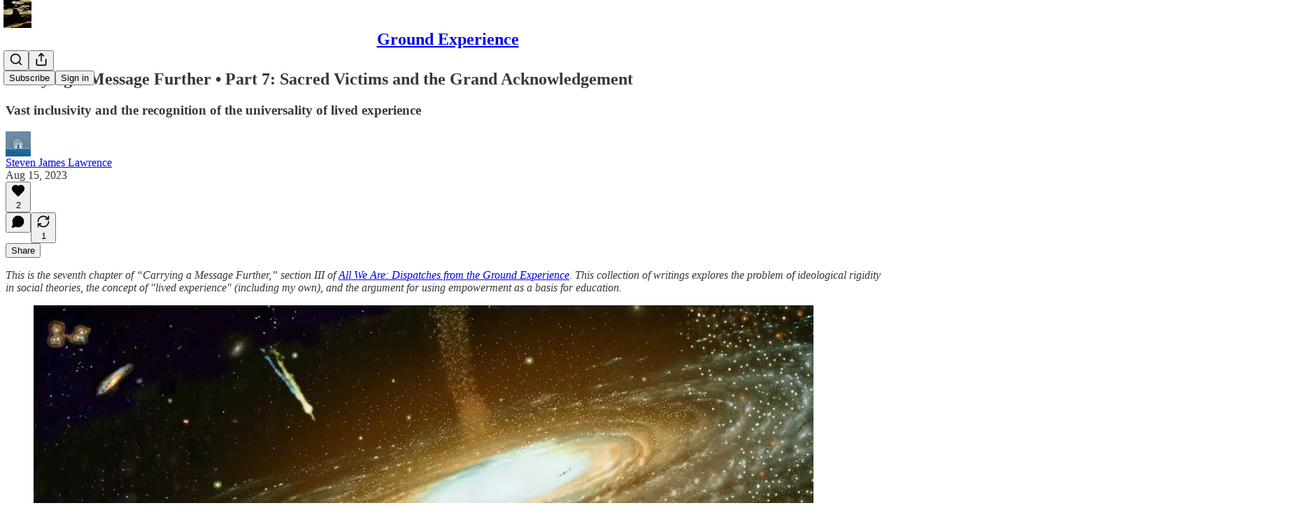

--- FILE ---
content_type: text/html; charset=utf-8
request_url: https://groundexperience.substack.com/p/carrying-a-message-further-part-7
body_size: 63473
content:
<!DOCTYPE html>
<html lang="en">
    <head>
        <meta charset="utf-8" />
        <meta name="norton-safeweb-site-verification" content="24usqpep0ejc5w6hod3dulxwciwp0djs6c6ufp96av3t4whuxovj72wfkdjxu82yacb7430qjm8adbd5ezlt4592dq4zrvadcn9j9n-0btgdzpiojfzno16-fnsnu7xd" />
        
        <link rel="preconnect" href="https://substackcdn.com" />
        

        
            <title data-rh="true">Carrying a Message Further • Part 7: Sacred Victims and the Grand Acknowledgement</title>
            
            <meta data-rh="true" name="theme-color" content="#ffffff"/><meta data-rh="true" property="og:type" content="article"/><meta data-rh="true" property="og:title" content="Carrying a Message Further • Part 7: Sacred Victims and the Grand Acknowledgement"/><meta data-rh="true" name="twitter:title" content="Carrying a Message Further • Part 7: Sacred Victims and the Grand Acknowledgement"/><meta data-rh="true" name="description" content="Vast inclusivity and the recognition of the universality of lived experience"/><meta data-rh="true" property="og:description" content="Vast inclusivity and the recognition of the universality of lived experience"/><meta data-rh="true" name="twitter:description" content="Vast inclusivity and the recognition of the universality of lived experience"/><meta data-rh="true" property="og:image" content="https://substackcdn.com/image/fetch/$s_!tmM_!,w_1200,h_675,c_fill,f_jpg,q_auto:good,fl_progressive:steep,g_auto/https%3A%2F%2Fsubstack-post-media.s3.amazonaws.com%2Fpublic%2Fimages%2Fff5ecfc0-b625-47fe-b999-4188c192a3f4_1115x1488.jpeg"/><meta data-rh="true" name="twitter:image" content="https://substackcdn.com/image/fetch/$s_!FFVa!,f_auto,q_auto:best,fl_progressive:steep/https%3A%2F%2Fgroundexperience.substack.com%2Fapi%2Fv1%2Fpost_preview%2F136092444%2Ftwitter.jpg%3Fversion%3D4"/><meta data-rh="true" name="twitter:card" content="summary_large_image"/>
            
            
        

        

        <style>
          @layer legacy, tailwind, pencraftReset, pencraft;
        </style>

        
        <link rel="preload" as="style" href="https://substackcdn.com/bundle/theme/main.57ec6396ea4b5be03b65.css" />
        
        
        
        <link rel="preload" as="font" href="https://fonts.gstatic.com/s/spectral/v13/rnCr-xNNww_2s0amA9M5knjsS_ul.woff2" crossorigin />
        

        
            
                <link rel="stylesheet" type="text/css" href="https://substackcdn.com/bundle/static/css/7276.087307e6.css" />
            
                <link rel="stylesheet" type="text/css" href="https://substackcdn.com/bundle/static/css/70.ad2da59f.css" />
            
                <link rel="stylesheet" type="text/css" href="https://substackcdn.com/bundle/static/css/2862.c66cf9f6.css" />
            
                <link rel="stylesheet" type="text/css" href="https://substackcdn.com/bundle/static/css/8577.8d59a919.css" />
            
                <link rel="stylesheet" type="text/css" href="https://substackcdn.com/bundle/static/css/4428.a1e58631.css" />
            
                <link rel="stylesheet" type="text/css" href="https://substackcdn.com/bundle/static/css/5611.463006e7.css" />
            
                <link rel="stylesheet" type="text/css" href="https://substackcdn.com/bundle/static/css/5234.05e42d3b.css" />
            
                <link rel="stylesheet" type="text/css" href="https://substackcdn.com/bundle/static/css/5366.d69f31f9.css" />
            
                <link rel="stylesheet" type="text/css" href="https://substackcdn.com/bundle/static/css/5490.98293a30.css" />
            
                <link rel="stylesheet" type="text/css" href="https://substackcdn.com/bundle/static/css/5986.b8c2a441.css" />
            
                <link rel="stylesheet" type="text/css" href="https://substackcdn.com/bundle/static/css/main.aba729d8.css" />
            
                <link rel="stylesheet" type="text/css" href="https://substackcdn.com/bundle/static/css/6379.813be60f.css" />
            
                <link rel="stylesheet" type="text/css" href="https://substackcdn.com/bundle/static/css/5986.b8c2a441.css" />
            
                <link rel="stylesheet" type="text/css" href="https://substackcdn.com/bundle/static/css/5490.98293a30.css" />
            
                <link rel="stylesheet" type="text/css" href="https://substackcdn.com/bundle/static/css/5366.d69f31f9.css" />
            
                <link rel="stylesheet" type="text/css" href="https://substackcdn.com/bundle/static/css/5234.05e42d3b.css" />
            
                <link rel="stylesheet" type="text/css" href="https://substackcdn.com/bundle/static/css/5611.463006e7.css" />
            
                <link rel="stylesheet" type="text/css" href="https://substackcdn.com/bundle/static/css/4428.a1e58631.css" />
            
                <link rel="stylesheet" type="text/css" href="https://substackcdn.com/bundle/static/css/8577.8d59a919.css" />
            
                <link rel="stylesheet" type="text/css" href="https://substackcdn.com/bundle/static/css/2862.c66cf9f6.css" />
            
        

        
        
        
        
        <meta name="viewport" content="width=device-width, initial-scale=1, maximum-scale=1, user-scalable=0, viewport-fit=cover" />
        <meta name="author" content="Steven James Lawrence" />
        <meta property="og:url" content="https://groundexperience.substack.com/p/carrying-a-message-further-part-7" />
        
        
        <link rel="canonical" href="https://groundexperience.substack.com/p/carrying-a-message-further-part-7" />
        

        

        

        

        
            
                <link rel="shortcut icon" href="https://substackcdn.com/image/fetch/$s_!32_o!,f_auto,q_auto:good,fl_progressive:steep/https%3A%2F%2Fbucketeer-e05bbc84-baa3-437e-9518-adb32be77984.s3.amazonaws.com%2Fpublic%2Fimages%2F8a793041-ba7c-4833-883d-8eaa42173be9%2Ffavicon.ico">
            
        
            
                <link rel="icon" type="image/png" sizes="16x16" href="https://substackcdn.com/image/fetch/$s_!_9DY!,f_auto,q_auto:good,fl_progressive:steep/https%3A%2F%2Fbucketeer-e05bbc84-baa3-437e-9518-adb32be77984.s3.amazonaws.com%2Fpublic%2Fimages%2F8a793041-ba7c-4833-883d-8eaa42173be9%2Ffavicon-16x16.png">
            
        
            
                <link rel="icon" type="image/png" sizes="32x32" href="https://substackcdn.com/image/fetch/$s_!AfAb!,f_auto,q_auto:good,fl_progressive:steep/https%3A%2F%2Fbucketeer-e05bbc84-baa3-437e-9518-adb32be77984.s3.amazonaws.com%2Fpublic%2Fimages%2F8a793041-ba7c-4833-883d-8eaa42173be9%2Ffavicon-32x32.png">
            
        
            
                <link rel="apple-touch-icon" sizes="57x57" href="https://substackcdn.com/image/fetch/$s_!yQE1!,f_auto,q_auto:good,fl_progressive:steep/https%3A%2F%2Fbucketeer-e05bbc84-baa3-437e-9518-adb32be77984.s3.amazonaws.com%2Fpublic%2Fimages%2F8a793041-ba7c-4833-883d-8eaa42173be9%2Fapple-touch-icon-57x57.png">
            
        
            
                <link rel="apple-touch-icon" sizes="60x60" href="https://substackcdn.com/image/fetch/$s_!7aVB!,f_auto,q_auto:good,fl_progressive:steep/https%3A%2F%2Fbucketeer-e05bbc84-baa3-437e-9518-adb32be77984.s3.amazonaws.com%2Fpublic%2Fimages%2F8a793041-ba7c-4833-883d-8eaa42173be9%2Fapple-touch-icon-60x60.png">
            
        
            
                <link rel="apple-touch-icon" sizes="72x72" href="https://substackcdn.com/image/fetch/$s_!y_BI!,f_auto,q_auto:good,fl_progressive:steep/https%3A%2F%2Fbucketeer-e05bbc84-baa3-437e-9518-adb32be77984.s3.amazonaws.com%2Fpublic%2Fimages%2F8a793041-ba7c-4833-883d-8eaa42173be9%2Fapple-touch-icon-72x72.png">
            
        
            
                <link rel="apple-touch-icon" sizes="76x76" href="https://substackcdn.com/image/fetch/$s_!_Pme!,f_auto,q_auto:good,fl_progressive:steep/https%3A%2F%2Fbucketeer-e05bbc84-baa3-437e-9518-adb32be77984.s3.amazonaws.com%2Fpublic%2Fimages%2F8a793041-ba7c-4833-883d-8eaa42173be9%2Fapple-touch-icon-76x76.png">
            
        
            
                <link rel="apple-touch-icon" sizes="114x114" href="https://substackcdn.com/image/fetch/$s_!QAwN!,f_auto,q_auto:good,fl_progressive:steep/https%3A%2F%2Fbucketeer-e05bbc84-baa3-437e-9518-adb32be77984.s3.amazonaws.com%2Fpublic%2Fimages%2F8a793041-ba7c-4833-883d-8eaa42173be9%2Fapple-touch-icon-114x114.png">
            
        
            
                <link rel="apple-touch-icon" sizes="120x120" href="https://substackcdn.com/image/fetch/$s_!lhJv!,f_auto,q_auto:good,fl_progressive:steep/https%3A%2F%2Fbucketeer-e05bbc84-baa3-437e-9518-adb32be77984.s3.amazonaws.com%2Fpublic%2Fimages%2F8a793041-ba7c-4833-883d-8eaa42173be9%2Fapple-touch-icon-120x120.png">
            
        
            
                <link rel="apple-touch-icon" sizes="144x144" href="https://substackcdn.com/image/fetch/$s_!i2Fz!,f_auto,q_auto:good,fl_progressive:steep/https%3A%2F%2Fbucketeer-e05bbc84-baa3-437e-9518-adb32be77984.s3.amazonaws.com%2Fpublic%2Fimages%2F8a793041-ba7c-4833-883d-8eaa42173be9%2Fapple-touch-icon-144x144.png">
            
        
            
                <link rel="apple-touch-icon" sizes="152x152" href="https://substackcdn.com/image/fetch/$s_!31Pv!,f_auto,q_auto:good,fl_progressive:steep/https%3A%2F%2Fbucketeer-e05bbc84-baa3-437e-9518-adb32be77984.s3.amazonaws.com%2Fpublic%2Fimages%2F8a793041-ba7c-4833-883d-8eaa42173be9%2Fapple-touch-icon-152x152.png">
            
        
            
                <link rel="apple-touch-icon" sizes="167x167" href="https://substackcdn.com/image/fetch/$s_!FWaL!,f_auto,q_auto:good,fl_progressive:steep/https%3A%2F%2Fbucketeer-e05bbc84-baa3-437e-9518-adb32be77984.s3.amazonaws.com%2Fpublic%2Fimages%2F8a793041-ba7c-4833-883d-8eaa42173be9%2Fapple-touch-icon-167x167.png">
            
        
            
                <link rel="apple-touch-icon" sizes="180x180" href="https://substackcdn.com/image/fetch/$s_!mNw9!,f_auto,q_auto:good,fl_progressive:steep/https%3A%2F%2Fbucketeer-e05bbc84-baa3-437e-9518-adb32be77984.s3.amazonaws.com%2Fpublic%2Fimages%2F8a793041-ba7c-4833-883d-8eaa42173be9%2Fapple-touch-icon-180x180.png">
            
        
            
                <link rel="apple-touch-icon" sizes="1024x1024" href="https://substackcdn.com/image/fetch/$s_!vcYg!,f_auto,q_auto:good,fl_progressive:steep/https%3A%2F%2Fbucketeer-e05bbc84-baa3-437e-9518-adb32be77984.s3.amazonaws.com%2Fpublic%2Fimages%2F8a793041-ba7c-4833-883d-8eaa42173be9%2Fapple-touch-icon-1024x1024.png">
            
        
            
        
            
        
            
        

        

        
            <link rel="alternate" type="application/rss+xml" href="/feed" title="Ground Experience"/>
        

        
        
          <style>
            @font-face{font-family:'Spectral';font-style:italic;font-weight:400;font-display:fallback;src:url(https://fonts.gstatic.com/s/spectral/v13/rnCt-xNNww_2s0amA9M8on7mTNmnUHowCw.woff2) format('woff2');unicode-range:U+0301,U+0400-045F,U+0490-0491,U+04B0-04B1,U+2116}@font-face{font-family:'Spectral';font-style:italic;font-weight:400;font-display:fallback;src:url(https://fonts.gstatic.com/s/spectral/v13/rnCt-xNNww_2s0amA9M8onXmTNmnUHowCw.woff2) format('woff2');unicode-range:U+0102-0103,U+0110-0111,U+0128-0129,U+0168-0169,U+01A0-01A1,U+01AF-01B0,U+0300-0301,U+0303-0304,U+0308-0309,U+0323,U+0329,U+1EA0-1EF9,U+20AB}@font-face{font-family:'Spectral';font-style:italic;font-weight:400;font-display:fallback;src:url(https://fonts.gstatic.com/s/spectral/v13/rnCt-xNNww_2s0amA9M8onTmTNmnUHowCw.woff2) format('woff2');unicode-range:U+0100-02AF,U+0304,U+0308,U+0329,U+1E00-1E9F,U+1EF2-1EFF,U+2020,U+20A0-20AB,U+20AD-20CF,U+2113,U+2C60-2C7F,U+A720-A7FF}@font-face{font-family:'Spectral';font-style:italic;font-weight:400;font-display:fallback;src:url(https://fonts.gstatic.com/s/spectral/v13/rnCt-xNNww_2s0amA9M8onrmTNmnUHo.woff2) format('woff2');unicode-range:U+0000-00FF,U+0131,U+0152-0153,U+02BB-02BC,U+02C6,U+02DA,U+02DC,U+0304,U+0308,U+0329,U+2000-206F,U+2074,U+20AC,U+2122,U+2191,U+2193,U+2212,U+2215,U+FEFF,U+FFFD}@font-face{font-family:'Spectral';font-style:normal;font-weight:400;font-display:fallback;src:url(https://fonts.gstatic.com/s/spectral/v13/rnCr-xNNww_2s0amA9M9knjsS_ulYHs.woff2) format('woff2');unicode-range:U+0301,U+0400-045F,U+0490-0491,U+04B0-04B1,U+2116}@font-face{font-family:'Spectral';font-style:normal;font-weight:400;font-display:fallback;src:url(https://fonts.gstatic.com/s/spectral/v13/rnCr-xNNww_2s0amA9M2knjsS_ulYHs.woff2) format('woff2');unicode-range:U+0102-0103,U+0110-0111,U+0128-0129,U+0168-0169,U+01A0-01A1,U+01AF-01B0,U+0300-0301,U+0303-0304,U+0308-0309,U+0323,U+0329,U+1EA0-1EF9,U+20AB}@font-face{font-family:'Spectral';font-style:normal;font-weight:400;font-display:fallback;src:url(https://fonts.gstatic.com/s/spectral/v13/rnCr-xNNww_2s0amA9M3knjsS_ulYHs.woff2) format('woff2');unicode-range:U+0100-02AF,U+0304,U+0308,U+0329,U+1E00-1E9F,U+1EF2-1EFF,U+2020,U+20A0-20AB,U+20AD-20CF,U+2113,U+2C60-2C7F,U+A720-A7FF}@font-face{font-family:'Spectral';font-style:normal;font-weight:400;font-display:fallback;src:url(https://fonts.gstatic.com/s/spectral/v13/rnCr-xNNww_2s0amA9M5knjsS_ul.woff2) format('woff2');unicode-range:U+0000-00FF,U+0131,U+0152-0153,U+02BB-02BC,U+02C6,U+02DA,U+02DC,U+0304,U+0308,U+0329,U+2000-206F,U+2074,U+20AC,U+2122,U+2191,U+2193,U+2212,U+2215,U+FEFF,U+FFFD}@font-face{font-family:'Spectral';font-style:normal;font-weight:600;font-display:fallback;src:url(https://fonts.gstatic.com/s/spectral/v13/rnCs-xNNww_2s0amA9vmtm3FafaPWnIIMrY.woff2) format('woff2');unicode-range:U+0301,U+0400-045F,U+0490-0491,U+04B0-04B1,U+2116}@font-face{font-family:'Spectral';font-style:normal;font-weight:600;font-display:fallback;src:url(https://fonts.gstatic.com/s/spectral/v13/rnCs-xNNww_2s0amA9vmtm3OafaPWnIIMrY.woff2) format('woff2');unicode-range:U+0102-0103,U+0110-0111,U+0128-0129,U+0168-0169,U+01A0-01A1,U+01AF-01B0,U+0300-0301,U+0303-0304,U+0308-0309,U+0323,U+0329,U+1EA0-1EF9,U+20AB}@font-face{font-family:'Spectral';font-style:normal;font-weight:600;font-display:fallback;src:url(https://fonts.gstatic.com/s/spectral/v13/rnCs-xNNww_2s0amA9vmtm3PafaPWnIIMrY.woff2) format('woff2');unicode-range:U+0100-02AF,U+0304,U+0308,U+0329,U+1E00-1E9F,U+1EF2-1EFF,U+2020,U+20A0-20AB,U+20AD-20CF,U+2113,U+2C60-2C7F,U+A720-A7FF}@font-face{font-family:'Spectral';font-style:normal;font-weight:600;font-display:fallback;src:url(https://fonts.gstatic.com/s/spectral/v13/rnCs-xNNww_2s0amA9vmtm3BafaPWnII.woff2) format('woff2');unicode-range:U+0000-00FF,U+0131,U+0152-0153,U+02BB-02BC,U+02C6,U+02DA,U+02DC,U+0304,U+0308,U+0329,U+2000-206F,U+2074,U+20AC,U+2122,U+2191,U+2193,U+2212,U+2215,U+FEFF,U+FFFD}
            
          </style>
        
        

        <style>:root{--color_theme_bg_pop:#226216;--background_pop:#226216;--cover_bg_color:#FFFFFF;--cover_bg_color_secondary:#f0f0f0;--background_pop_darken:#1b4d11;--print_on_pop:#ffffff;--color_theme_bg_pop_darken:#1b4d11;--color_theme_print_on_pop:#ffffff;--color_theme_bg_pop_20:rgba(34, 98, 22, 0.2);--color_theme_bg_pop_30:rgba(34, 98, 22, 0.3);--print_pop:#226216;--color_theme_accent:#226216;--cover_print_primary:#363737;--cover_print_secondary:#757575;--cover_print_tertiary:#b6b6b6;--cover_border_color:#226216;--home_hero:magaziney;--home_posts:list;--web_bg_color:#ffffff;--background_contrast_1:#f0f0f0;--background_contrast_2:#dddddd;--background_contrast_3:#b7b7b7;--background_contrast_4:#929292;--background_contrast_5:#515151;--color_theme_bg_contrast_1:#f0f0f0;--color_theme_bg_contrast_2:#dddddd;--color_theme_bg_contrast_3:#b7b7b7;--color_theme_bg_contrast_4:#929292;--color_theme_bg_contrast_5:#515151;--color_theme_bg_elevated:#ffffff;--color_theme_bg_elevated_secondary:#f0f0f0;--color_theme_bg_elevated_tertiary:#dddddd;--color_theme_detail:#e6e6e6;--background_contrast_pop:rgba(34, 98, 22, 0.4);--color_theme_bg_contrast_pop:rgba(34, 98, 22, 0.4);--theme_bg_is_dark:0;--print_on_web_bg_color:#363737;--print_secondary_on_web_bg_color:#868787;--background_pop_rgb:34, 98, 22;--color_theme_bg_pop_rgb:34, 98, 22;--color_theme_accent_rgb:34, 98, 22;}</style>

        
            <link rel="stylesheet" href="https://substackcdn.com/bundle/theme/main.57ec6396ea4b5be03b65.css" />
        

        <style></style>

        

        

        

        
    </head>

    <body class="">
        

        

        

        

        

        

        <div id="entry">
            <div id="main" class="main typography use-theme-bg"><div class="pencraft pc-display-contents pc-reset pubTheme-yiXxQA"><div data-testid="navbar" class="main-menu"><div class="mainMenuContent-DME8DR"><div style="position:relative;height:71px;" class="pencraft pc-display-flex pc-gap-12 pc-paddingLeft-20 pc-paddingRight-20 pc-justifyContent-space-between pc-alignItems-center pc-reset border-bottom-detail-k1F6C4 topBar-pIF0J1"><div style="flex-basis:0px;flex-grow:1;" class="logoContainer-p12gJb"><a href="/" native class="pencraft pc-display-contents pc-reset"><div draggable="false" class="pencraft pc-display-flex pc-position-relative pc-reset"><div style="width:40px;height:40px;" class="pencraft pc-display-flex pc-reset bg-white-ZBV5av pc-borderRadius-sm overflow-hidden-WdpwT6 sizing-border-box-DggLA4"><picture><source type="image/webp" srcset="https://substackcdn.com/image/fetch/$s_!rb9v!,w_80,h_80,c_fill,f_webp,q_auto:good,fl_progressive:steep,g_auto/https%3A%2F%2Fbucketeer-e05bbc84-baa3-437e-9518-adb32be77984.s3.amazonaws.com%2Fpublic%2Fimages%2F45a00903-fe93-4dbc-ad10-0aa82eb34a67_400x400.png"/><img src="https://substackcdn.com/image/fetch/$s_!rb9v!,w_80,h_80,c_fill,f_auto,q_auto:good,fl_progressive:steep,g_auto/https%3A%2F%2Fbucketeer-e05bbc84-baa3-437e-9518-adb32be77984.s3.amazonaws.com%2Fpublic%2Fimages%2F45a00903-fe93-4dbc-ad10-0aa82eb34a67_400x400.png" sizes="100vw" alt="Ground Experience" width="80" height="80" style="width:40px;height:40px;" draggable="false" class="img-OACg1c object-fit-cover-u4ReeV pencraft pc-reset"/></picture></div></div></a></div><div style="flex-grow:0;" class="titleContainer-DJYq5v"><h1 class="pencraft pc-reset font-pub-headings-FE5byy reset-IxiVJZ title-oOnUGd"><a href="/" class="pencraft pc-display-contents pc-reset">Ground Experience</a></h1></div><div style="flex-basis:0px;flex-grow:1;" class="pencraft pc-display-flex pc-justifyContent-flex-end pc-alignItems-center pc-reset"><div class="buttonsContainer-SJBuep"><div class="pencraft pc-display-flex pc-gap-8 pc-justifyContent-flex-end pc-alignItems-center pc-reset navbar-buttons"><div class="pencraft pc-display-flex pc-gap-4 pc-reset"><span data-state="closed"><button tabindex="0" type="button" aria-label="Search" class="pencraft pc-reset pencraft iconButton-mq_Et5 iconButtonBase-dJGHgN buttonBase-GK1x3M buttonStyle-r7yGCK size_md-gCDS3o priority_tertiary-rlke8z"><svg xmlns="http://www.w3.org/2000/svg" width="20" height="20" viewBox="0 0 24 24" fill="none" stroke="currentColor" stroke-width="2" stroke-linecap="round" stroke-linejoin="round" class="lucide lucide-search"><circle cx="11" cy="11" r="8"></circle><path d="m21 21-4.3-4.3"></path></svg></button></span><button tabindex="0" type="button" aria-label="Share Publication" id="headlessui-menu-button-P0-5" aria-haspopup="menu" aria-expanded="false" data-headlessui-state class="pencraft pc-reset pencraft iconButton-mq_Et5 iconButtonBase-dJGHgN buttonBase-GK1x3M buttonStyle-r7yGCK size_md-gCDS3o priority_tertiary-rlke8z"><svg xmlns="http://www.w3.org/2000/svg" width="20" height="20" viewBox="0 0 24 24" fill="none" stroke="currentColor" stroke-width="2" stroke-linecap="round" stroke-linejoin="round" class="lucide lucide-share"><path d="M4 12v8a2 2 0 0 0 2 2h12a2 2 0 0 0 2-2v-8"></path><polyline points="16 6 12 2 8 6"></polyline><line x1="12" x2="12" y1="2" y2="15"></line></svg></button></div><button tabindex="0" type="button" data-testid="noncontributor-cta-button" class="pencraft pc-reset pencraft buttonBase-GK1x3M buttonText-X0uSmG buttonStyle-r7yGCK priority_primary-RfbeYt size_md-gCDS3o">Subscribe</button><button tabindex="0" type="button" native data-href="https://substack.com/sign-in?redirect=%2Fp%2Fcarrying-a-message-further-part-7&amp;for_pub=groundexperience" class="pencraft pc-reset pencraft buttonBase-GK1x3M buttonText-X0uSmG buttonStyle-r7yGCK priority_tertiary-rlke8z size_md-gCDS3o">Sign in</button></div></div></div></div></div><div style="height:72px;"></div></div></div><div><script type="application/ld+json">{"@context":"https://schema.org","@type":"NewsArticle","url":"https://groundexperience.substack.com/p/carrying-a-message-further-part-7","mainEntityOfPage":"https://groundexperience.substack.com/p/carrying-a-message-further-part-7","headline":"Carrying a Message Further \u2022 Part 7: Sacred Victims and the Grand Acknowledgement","description":"Vast inclusivity and the recognition of the universality of lived experience","image":[{"@type":"ImageObject","url":"https://substackcdn.com/image/fetch/$id_!6261bc85!/f_auto,q_auto:good,fl_progressive:steep/https%3A%2F%2Fsubstack-post-media.s3.amazonaws.com%2Fpublic%2Fimages%2Fff5ecfc0-b625-47fe-b999-4188c192a3f4_1115x1488.jpeg"}],"datePublished":"2023-08-15T21:49:52+00:00","dateModified":"2023-08-15T21:49:52+00:00","isAccessibleForFree":true,"author":[{"@type":"Person","name":"Steven James Lawrence","url":"https://substack.com/@groundexperience","description":"An educator by trade, I write about the human impact of conceptual frameworks and other topics from a contemplative perspective.","identifier":"user:12731221","image":{"@type":"ImageObject","contentUrl":"https://substackcdn.com/image/fetch/$s_!rZEq!,f_auto,q_auto:good,fl_progressive:steep/https%3A%2F%2Fsubstack-post-media.s3.amazonaws.com%2Fpublic%2Fimages%2Ff7f3b1a0-8eee-460b-b169-412bc73ab562_512x512.jpeg","thumbnailUrl":"https://substackcdn.com/image/fetch/$s_!rZEq!,w_128,h_128,c_limit,f_auto,q_auto:good,fl_progressive:steep/https%3A%2F%2Fsubstack-post-media.s3.amazonaws.com%2Fpublic%2Fimages%2Ff7f3b1a0-8eee-460b-b169-412bc73ab562_512x512.jpeg"}}],"publisher":{"@type":"Organization","name":"Ground Experience","url":"https://groundexperience.substack.com","description":"Exploring the human impact of ideological frameworks from a contemplative perspective.","interactionStatistic":{"@type":"InteractionCounter","name":"Subscribers","interactionType":"https://schema.org/SubscribeAction","userInteractionCount":100},"identifier":"pub:266471","logo":{"@type":"ImageObject","url":"https://substackcdn.com/image/fetch/$s_!rb9v!,f_auto,q_auto:good,fl_progressive:steep/https%3A%2F%2Fbucketeer-e05bbc84-baa3-437e-9518-adb32be77984.s3.amazonaws.com%2Fpublic%2Fimages%2F45a00903-fe93-4dbc-ad10-0aa82eb34a67_400x400.png","contentUrl":"https://substackcdn.com/image/fetch/$s_!rb9v!,f_auto,q_auto:good,fl_progressive:steep/https%3A%2F%2Fbucketeer-e05bbc84-baa3-437e-9518-adb32be77984.s3.amazonaws.com%2Fpublic%2Fimages%2F45a00903-fe93-4dbc-ad10-0aa82eb34a67_400x400.png","thumbnailUrl":"https://substackcdn.com/image/fetch/$s_!rb9v!,w_128,h_128,c_limit,f_auto,q_auto:good,fl_progressive:steep/https%3A%2F%2Fbucketeer-e05bbc84-baa3-437e-9518-adb32be77984.s3.amazonaws.com%2Fpublic%2Fimages%2F45a00903-fe93-4dbc-ad10-0aa82eb34a67_400x400.png"},"image":{"@type":"ImageObject","url":"https://substackcdn.com/image/fetch/$s_!rb9v!,f_auto,q_auto:good,fl_progressive:steep/https%3A%2F%2Fbucketeer-e05bbc84-baa3-437e-9518-adb32be77984.s3.amazonaws.com%2Fpublic%2Fimages%2F45a00903-fe93-4dbc-ad10-0aa82eb34a67_400x400.png","contentUrl":"https://substackcdn.com/image/fetch/$s_!rb9v!,f_auto,q_auto:good,fl_progressive:steep/https%3A%2F%2Fbucketeer-e05bbc84-baa3-437e-9518-adb32be77984.s3.amazonaws.com%2Fpublic%2Fimages%2F45a00903-fe93-4dbc-ad10-0aa82eb34a67_400x400.png","thumbnailUrl":"https://substackcdn.com/image/fetch/$s_!rb9v!,w_128,h_128,c_limit,f_auto,q_auto:good,fl_progressive:steep/https%3A%2F%2Fbucketeer-e05bbc84-baa3-437e-9518-adb32be77984.s3.amazonaws.com%2Fpublic%2Fimages%2F45a00903-fe93-4dbc-ad10-0aa82eb34a67_400x400.png"}},"interactionStatistic":[{"@type":"InteractionCounter","interactionType":"https://schema.org/LikeAction","userInteractionCount":2},{"@type":"InteractionCounter","interactionType":"https://schema.org/ShareAction","userInteractionCount":1},{"@type":"InteractionCounter","interactionType":"https://schema.org/CommentAction","userInteractionCount":0}]}</script><div aria-label="Post" role="main" class="single-post-container"><div class="container"><div class="single-post"><div class="pencraft pc-display-contents pc-reset pubTheme-yiXxQA"><article class="typography newsletter-post post"><div role="region" aria-label="Post header" class="post-header"><h1 dir="auto" class="post-title published title-X77sOw">Carrying a Message Further • Part 7: Sacred Victims and the Grand Acknowledgement</h1><h3 dir="auto" class="subtitle subtitle-HEEcLo">Vast inclusivity and the recognition of the universality of lived experience</h3><div aria-label="Post UFI" role="region" class="pencraft pc-display-flex pc-flexDirection-column pc-paddingBottom-16 pc-reset"><div class="pencraft pc-display-flex pc-flexDirection-column pc-paddingTop-16 pc-paddingBottom-16 pc-reset"><div class="pencraft pc-display-flex pc-gap-12 pc-alignItems-center pc-reset byline-wrapper"><div class="pencraft pc-display-flex pc-reset"><div class="pencraft pc-display-flex pc-flexDirection-row pc-gap-8 pc-alignItems-center pc-justifyContent-flex-start pc-reset"><div style="--scale:36px;--offset:9px;--border-width:4.5px;" class="pencraft pc-display-flex pc-flexDirection-row pc-alignItems-center pc-justifyContent-flex-start pc-reset ltr-qDBmby"><a href="https://substack.com/@groundexperience" aria-label="View Steven James Lawrence's profile" class="pencraft pc-display-contents pc-reset"><div style="--scale:36px;" tabindex="0" class="pencraft pc-display-flex pc-width-36 pc-height-36 pc-justifyContent-center pc-alignItems-center pc-position-relative pc-reset bg-secondary-UUD3_J flex-auto-j3S2WA animate-XFJxE4 outline-detail-vcQLyr pc-borderRadius-full overflow-hidden-WdpwT6 sizing-border-box-DggLA4 pressable-sm-YIJFKJ showFocus-sk_vEm container-TAtrWj interactive-UkK0V6 avatar-u8q6xB last-JfNEJ_"><div style="--scale:36px;" title="Steven James Lawrence" class="pencraft pc-display-flex pc-width-36 pc-height-36 pc-justifyContent-center pc-alignItems-center pc-position-relative pc-reset bg-secondary-UUD3_J flex-auto-j3S2WA outline-detail-vcQLyr pc-borderRadius-full overflow-hidden-WdpwT6 sizing-border-box-DggLA4 container-TAtrWj"><picture><source type="image/webp" srcset="https://substackcdn.com/image/fetch/$s_!rZEq!,w_36,h_36,c_fill,f_webp,q_auto:good,fl_progressive:steep/https%3A%2F%2Fsubstack-post-media.s3.amazonaws.com%2Fpublic%2Fimages%2Ff7f3b1a0-8eee-460b-b169-412bc73ab562_512x512.jpeg 36w, https://substackcdn.com/image/fetch/$s_!rZEq!,w_72,h_72,c_fill,f_webp,q_auto:good,fl_progressive:steep/https%3A%2F%2Fsubstack-post-media.s3.amazonaws.com%2Fpublic%2Fimages%2Ff7f3b1a0-8eee-460b-b169-412bc73ab562_512x512.jpeg 72w, https://substackcdn.com/image/fetch/$s_!rZEq!,w_108,h_108,c_fill,f_webp,q_auto:good,fl_progressive:steep/https%3A%2F%2Fsubstack-post-media.s3.amazonaws.com%2Fpublic%2Fimages%2Ff7f3b1a0-8eee-460b-b169-412bc73ab562_512x512.jpeg 108w" sizes="36px"/><img src="https://substackcdn.com/image/fetch/$s_!rZEq!,w_36,h_36,c_fill,f_auto,q_auto:good,fl_progressive:steep/https%3A%2F%2Fsubstack-post-media.s3.amazonaws.com%2Fpublic%2Fimages%2Ff7f3b1a0-8eee-460b-b169-412bc73ab562_512x512.jpeg" sizes="36px" alt="Steven James Lawrence's avatar" srcset="https://substackcdn.com/image/fetch/$s_!rZEq!,w_36,h_36,c_fill,f_auto,q_auto:good,fl_progressive:steep/https%3A%2F%2Fsubstack-post-media.s3.amazonaws.com%2Fpublic%2Fimages%2Ff7f3b1a0-8eee-460b-b169-412bc73ab562_512x512.jpeg 36w, https://substackcdn.com/image/fetch/$s_!rZEq!,w_72,h_72,c_fill,f_auto,q_auto:good,fl_progressive:steep/https%3A%2F%2Fsubstack-post-media.s3.amazonaws.com%2Fpublic%2Fimages%2Ff7f3b1a0-8eee-460b-b169-412bc73ab562_512x512.jpeg 72w, https://substackcdn.com/image/fetch/$s_!rZEq!,w_108,h_108,c_fill,f_auto,q_auto:good,fl_progressive:steep/https%3A%2F%2Fsubstack-post-media.s3.amazonaws.com%2Fpublic%2Fimages%2Ff7f3b1a0-8eee-460b-b169-412bc73ab562_512x512.jpeg 108w" width="36" height="36" draggable="false" class="img-OACg1c object-fit-cover-u4ReeV pencraft pc-reset"/></picture></div></div></a></div></div></div><div class="pencraft pc-display-flex pc-flexDirection-column pc-reset"><div class="pencraft pc-reset color-pub-primary-text-NyXPlw line-height-20-t4M0El font-meta-MWBumP size-11-NuY2Zx weight-medium-fw81nC transform-uppercase-yKDgcq reset-IxiVJZ meta-EgzBVA"><span data-state="closed"><a href="https://substack.com/@groundexperience" class="pencraft pc-reset decoration-hover-underline-ClDVRM reset-IxiVJZ">Steven James Lawrence</a></span></div><div class="pencraft pc-display-flex pc-gap-4 pc-reset"><div class="pencraft pc-reset color-pub-secondary-text-hGQ02T line-height-20-t4M0El font-meta-MWBumP size-11-NuY2Zx weight-medium-fw81nC transform-uppercase-yKDgcq reset-IxiVJZ meta-EgzBVA">Aug 15, 2023</div></div></div></div></div><div class="pencraft pc-display-flex pc-gap-16 pc-paddingTop-16 pc-paddingBottom-16 pc-justifyContent-space-between pc-alignItems-center pc-reset flex-grow-rzmknG border-top-detail-themed-k9TZAY border-bottom-detail-themed-Ua9186 post-ufi"><div class="pencraft pc-display-flex pc-gap-8 pc-reset"><div class="like-button-container post-ufi-button style-button"><button tabindex="0" type="button" aria-label="Like (2)" aria-pressed="false" class="pencraft pc-reset pencraft post-ufi-button style-button has-label with-border"><svg role="img" style="height:20px;width:20px;" width="20" height="20" viewBox="0 0 24 24" fill="#000000" stroke-width="2" stroke="#000" xmlns="http://www.w3.org/2000/svg" class="icon"><g><title></title><svg xmlns="http://www.w3.org/2000/svg" width="24" height="24" viewBox="0 0 24 24" stroke-width="2" stroke-linecap="round" stroke-linejoin="round" class="lucide lucide-heart"><path d="M19 14c1.49-1.46 3-3.21 3-5.5A5.5 5.5 0 0 0 16.5 3c-1.76 0-3 .5-4.5 2-1.5-1.5-2.74-2-4.5-2A5.5 5.5 0 0 0 2 8.5c0 2.3 1.5 4.05 3 5.5l7 7Z"></path></svg></g></svg><div class="label">2</div></button></div><button tabindex="0" type="button" aria-label="View comments (0)" data-href="https://groundexperience.substack.com/p/carrying-a-message-further-part-7/comments" class="pencraft pc-reset pencraft post-ufi-button style-button post-ufi-comment-button no-label with-border"><svg role="img" style="height:20px;width:20px;" width="20" height="20" viewBox="0 0 24 24" fill="#000000" stroke-width="2" stroke="#000" xmlns="http://www.w3.org/2000/svg" class="icon"><g><title></title><svg xmlns="http://www.w3.org/2000/svg" width="24" height="24" viewBox="0 0 24 24" stroke-width="2" stroke-linecap="round" stroke-linejoin="round" class="lucide lucide-message-circle"><path d="M7.9 20A9 9 0 1 0 4 16.1L2 22Z"></path></svg></g></svg></button><button tabindex="0" type="button" class="pencraft pc-reset pencraft post-ufi-button style-button has-label with-border"><svg role="img" style="height:20px;width:20px;" width="20" height="20" viewBox="0 0 24 24" fill="none" stroke-width="2" stroke="#000" xmlns="http://www.w3.org/2000/svg" class="icon"><g><title></title><path d="M21 3V8M21 8H16M21 8L18 5.29962C16.7056 4.14183 15.1038 3.38328 13.3879 3.11547C11.6719 2.84766 9.9152 3.08203 8.32951 3.79031C6.74382 4.49858 5.39691 5.65051 4.45125 7.10715C3.5056 8.5638 3.00158 10.2629 3 11.9996M3 21V16M3 16H8M3 16L6 18.7C7.29445 19.8578 8.89623 20.6163 10.6121 20.8841C12.3281 21.152 14.0848 20.9176 15.6705 20.2093C17.2562 19.501 18.6031 18.3491 19.5487 16.8925C20.4944 15.4358 20.9984 13.7367 21 12" stroke-linecap="round" stroke-linejoin="round"></path></g></svg><div class="label">1</div></button></div><div class="pencraft pc-display-flex pc-gap-8 pc-reset"><button tabindex="0" type="button" class="pencraft pc-reset pencraft post-ufi-button style-button has-label with-border"><div class="label">Share</div></button></div></div></div></div><div class="visibility-check"></div><div><div class="available-content"><div dir="auto" class="body markup"><p><em><span>This is the seventh chapter of “Carrying a Message Further,” section III of </span><a href="https://groundexperience.substack.com/p/all-we-are-dispatches-from-the-ground" rel>All We Are: Dispatches from the Ground Experience</a><span>. This collection of writings explores the problem of ideological rigidity in social theories, the concept of &quot;lived experience&quot; (including my own), and the argument for using empowerment as a basis for education.</span></em></p><div class="captioned-image-container"><figure><a target="_blank" href="https://substackcdn.com/image/fetch/$s_!tmM_!,f_auto,q_auto:good,fl_progressive:steep/https%3A%2F%2Fsubstack-post-media.s3.amazonaws.com%2Fpublic%2Fimages%2Fff5ecfc0-b625-47fe-b999-4188c192a3f4_1115x1488.jpeg" data-component-name="Image2ToDOM" rel class="image-link image2 is-viewable-img can-restack"><div class="image2-inset can-restack"><picture><source type="image/webp" srcset="https://substackcdn.com/image/fetch/$s_!tmM_!,w_424,c_limit,f_webp,q_auto:good,fl_progressive:steep/https%3A%2F%2Fsubstack-post-media.s3.amazonaws.com%2Fpublic%2Fimages%2Fff5ecfc0-b625-47fe-b999-4188c192a3f4_1115x1488.jpeg 424w, https://substackcdn.com/image/fetch/$s_!tmM_!,w_848,c_limit,f_webp,q_auto:good,fl_progressive:steep/https%3A%2F%2Fsubstack-post-media.s3.amazonaws.com%2Fpublic%2Fimages%2Fff5ecfc0-b625-47fe-b999-4188c192a3f4_1115x1488.jpeg 848w, https://substackcdn.com/image/fetch/$s_!tmM_!,w_1272,c_limit,f_webp,q_auto:good,fl_progressive:steep/https%3A%2F%2Fsubstack-post-media.s3.amazonaws.com%2Fpublic%2Fimages%2Fff5ecfc0-b625-47fe-b999-4188c192a3f4_1115x1488.jpeg 1272w, https://substackcdn.com/image/fetch/$s_!tmM_!,w_1456,c_limit,f_webp,q_auto:good,fl_progressive:steep/https%3A%2F%2Fsubstack-post-media.s3.amazonaws.com%2Fpublic%2Fimages%2Fff5ecfc0-b625-47fe-b999-4188c192a3f4_1115x1488.jpeg 1456w" sizes="100vw"/><img src="https://substackcdn.com/image/fetch/$s_!tmM_!,w_1456,c_limit,f_auto,q_auto:good,fl_progressive:steep/https%3A%2F%2Fsubstack-post-media.s3.amazonaws.com%2Fpublic%2Fimages%2Fff5ecfc0-b625-47fe-b999-4188c192a3f4_1115x1488.jpeg" width="1115" height="1488" data-attrs="{&quot;src&quot;:&quot;https://substack-post-media.s3.amazonaws.com/public/images/ff5ecfc0-b625-47fe-b999-4188c192a3f4_1115x1488.jpeg&quot;,&quot;srcNoWatermark&quot;:null,&quot;fullscreen&quot;:null,&quot;imageSize&quot;:null,&quot;height&quot;:1488,&quot;width&quot;:1115,&quot;resizeWidth&quot;:null,&quot;bytes&quot;:386480,&quot;alt&quot;:null,&quot;title&quot;:null,&quot;type&quot;:&quot;image/jpeg&quot;,&quot;href&quot;:null,&quot;belowTheFold&quot;:false,&quot;topImage&quot;:true,&quot;internalRedirect&quot;:null,&quot;isProcessing&quot;:false,&quot;align&quot;:null,&quot;offset&quot;:false}" alt srcset="https://substackcdn.com/image/fetch/$s_!tmM_!,w_424,c_limit,f_auto,q_auto:good,fl_progressive:steep/https%3A%2F%2Fsubstack-post-media.s3.amazonaws.com%2Fpublic%2Fimages%2Fff5ecfc0-b625-47fe-b999-4188c192a3f4_1115x1488.jpeg 424w, https://substackcdn.com/image/fetch/$s_!tmM_!,w_848,c_limit,f_auto,q_auto:good,fl_progressive:steep/https%3A%2F%2Fsubstack-post-media.s3.amazonaws.com%2Fpublic%2Fimages%2Fff5ecfc0-b625-47fe-b999-4188c192a3f4_1115x1488.jpeg 848w, https://substackcdn.com/image/fetch/$s_!tmM_!,w_1272,c_limit,f_auto,q_auto:good,fl_progressive:steep/https%3A%2F%2Fsubstack-post-media.s3.amazonaws.com%2Fpublic%2Fimages%2Fff5ecfc0-b625-47fe-b999-4188c192a3f4_1115x1488.jpeg 1272w, https://substackcdn.com/image/fetch/$s_!tmM_!,w_1456,c_limit,f_auto,q_auto:good,fl_progressive:steep/https%3A%2F%2Fsubstack-post-media.s3.amazonaws.com%2Fpublic%2Fimages%2Fff5ecfc0-b625-47fe-b999-4188c192a3f4_1115x1488.jpeg 1456w" sizes="100vw" fetchpriority="high" class="sizing-normal"/></picture><div class="image-link-expand"><div class="pencraft pc-display-flex pc-gap-8 pc-reset"><button tabindex="0" type="button" class="pencraft pc-reset pencraft icon-container restack-image"><svg role="img" style="height:20px;width:20px" width="20" height="20" viewBox="0 0 20 20" fill="none" stroke-width="1.5" stroke="var(--color-fg-primary)" stroke-linecap="round" stroke-linejoin="round" xmlns="http://www.w3.org/2000/svg"><g><title></title><path d="M2.53001 7.81595C3.49179 4.73911 6.43281 2.5 9.91173 2.5C13.1684 2.5 15.9537 4.46214 17.0852 7.23684L17.6179 8.67647M17.6179 8.67647L18.5002 4.26471M17.6179 8.67647L13.6473 6.91176M17.4995 12.1841C16.5378 15.2609 13.5967 17.5 10.1178 17.5C6.86118 17.5 4.07589 15.5379 2.94432 12.7632L2.41165 11.3235M2.41165 11.3235L1.5293 15.7353M2.41165 11.3235L6.38224 13.0882"></path></g></svg></button><button tabindex="0" type="button" class="pencraft pc-reset pencraft icon-container view-image"><svg xmlns="http://www.w3.org/2000/svg" width="20" height="20" viewBox="0 0 24 24" fill="none" stroke="currentColor" stroke-width="2" stroke-linecap="round" stroke-linejoin="round" class="lucide lucide-maximize2 lucide-maximize-2"><polyline points="15 3 21 3 21 9"></polyline><polyline points="9 21 3 21 3 15"></polyline><line x1="21" x2="14" y1="3" y2="10"></line><line x1="3" x2="10" y1="21" y2="14"></line></svg></button></div></div></div></a></figure></div><p><em><span>This painting was done by </span><a href="https://www.jonlomberg.com/profile.html" rel>Jon Lomberg</a><span> for </span><a href="https://www.amazon.com/Cosmos-Carl-Sagan/dp/0375508325" rel>Carl Sagan’s famous book “Cosmos”.</a><span> In Lomberg’s own words: “From quarks to quasars, here is an update of an old painting from 1975 used in Carl Sagan’s COSMOS book. I’ve renamed it COSMIC PERSPECTIVE, one of Carl’s core concepts and a good description of the vision we shared. It’s also a visual depiction of the scope of our intended One Earth Message.” Lomberg was also the Design Director for </span><a href="https://voyager.jpl.nasa.gov/golden-record/" rel>NASA's Voyager Golden Record</a><span> (which was sent to outer space to communicate to extraterrestrial life forms on behalf of humanity), designing the image and sound sequences on that legendary project.  </span></em></p><h3 class="header-anchor-post"><strong>Life is Tough </strong><div class="pencraft pc-display-flex pc-alignItems-center pc-position-absolute pc-reset header-anchor-parent"><div class="pencraft pc-display-contents pc-reset pubTheme-yiXxQA"><div id="§life-is-tough" class="pencraft pc-reset header-anchor offset-top"></div><button tabindex="0" type="button" aria-label="Link" data-href="https://groundexperience.substack.com/i/136092444/life-is-tough" class="pencraft pc-reset pencraft iconButton-mq_Et5 iconButtonBase-dJGHgN buttonBase-GK1x3M buttonStyle-r7yGCK size_sm-G3LciD priority_secondary-S63h9o"><svg xmlns="http://www.w3.org/2000/svg" width="18" height="18" viewBox="0 0 24 24" fill="none" stroke="currentColor" stroke-width="2" stroke-linecap="round" stroke-linejoin="round" class="lucide lucide-link"><path d="M10 13a5 5 0 0 0 7.54.54l3-3a5 5 0 0 0-7.07-7.07l-1.72 1.71"></path><path d="M14 11a5 5 0 0 0-7.54-.54l-3 3a5 5 0 0 0 7.07 7.07l1.71-1.71"></path></svg></button></div></div></h3><p><span>This essay is a companion piece to the previous chapter called </span><a href="https://groundexperience.substack.com/p/carrying-a-message-further-part-6" rel>“Sacred Victims and the Land Acknowledgement”</a><span>. The Sacred Victim narrative that Erec Smith lays out in </span><a href="https://www.amazon.com/Critique-Anti-racism-Rhetoric-Composition-Empowerment/dp/1498590403" rel>Critique of Antiracism in Rhetoric and Composition</a><span> ignited a months-long inquiry for me, during which I delved deeper into the many dimensions of victimization and the stories we tell about the individual and collective lived experiences of the Sacred Victim. </span></p><p>In this chapter, I want to explore in more detail the many elements of pain and suffering that are inherent to all life forms, including human beings at the very top of society, using the basic worldview of Eastern spirituality, which, overall, emphasizes the universality of lived experience for people from all walks of life. I will first examine contemplative texts from Tibet and Vietnam that relate to the suffering of living things, and then explore some Western references to suffering, including the lived experiences of suffering of the internationally renowned 19th century poet Henry Wadsworth Longfellow.</p><p>At the end of this exploration, I will propose a broader and deeper approach to the Land Acknowledgement ritual, which I hope might invite more unity and empathy into the progressive spaces in which this ritual is carried out.</p><h3 class="header-anchor-post">Why Have I Chosen one Specific Framework for Exploring Suffering?<div class="pencraft pc-display-flex pc-alignItems-center pc-position-absolute pc-reset header-anchor-parent"><div class="pencraft pc-display-contents pc-reset pubTheme-yiXxQA"><div id="§why-have-i-chosen-one-specific-framework-for-exploring-suffering" class="pencraft pc-reset header-anchor offset-top"></div><button tabindex="0" type="button" aria-label="Link" data-href="https://groundexperience.substack.com/i/136092444/why-have-i-chosen-one-specific-framework-for-exploring-suffering" class="pencraft pc-reset pencraft iconButton-mq_Et5 iconButtonBase-dJGHgN buttonBase-GK1x3M buttonStyle-r7yGCK size_sm-G3LciD priority_secondary-S63h9o"><svg xmlns="http://www.w3.org/2000/svg" width="18" height="18" viewBox="0 0 24 24" fill="none" stroke="currentColor" stroke-width="2" stroke-linecap="round" stroke-linejoin="round" class="lucide lucide-link"><path d="M10 13a5 5 0 0 0 7.54.54l3-3a5 5 0 0 0-7.07-7.07l-1.72 1.71"></path><path d="M14 11a5 5 0 0 0-7.54-.54l-3 3a5 5 0 0 0 7.07 7.07l1.71-1.71"></path></svg></button></div></div></h3><p>I’ve intentionally chosen to frame this chapter around the specific insights around human and animal suffering that are foundational to the basic philosophy of Buddhism. I’ve chosen Buddhism for three reasons: </p><p>First, it is the only philosophical system that I know of that centralizes pain and suffering as the main components of life that should serve as inspiration to walk a  path of wisdom. Like all systems of thought—both spiritual and secular—Buddhism begins with a premise (all life is suffering) and builds upon that premise in subsequent additions to the original philosophy as laid out in additional non-canonical commentaries, practices, and texts by those who have taken up the carrying of the torch for the lineage sometimes over thousands of years. Because of this, Buddhism in its many different sects and lineages has developed a supremely sophisticated and detailed exploration of the many dimensions of pain and suffering experienced by living things. </p><p>Second, many communities that are influenced by critical theories of social justice (i.e. Critical Social Justice theory, or CSJ) have taken a liking to Buddhist epistemology (theory of knowledge/ways of knowing), believing that there are significant overlaps between the postmodern theories of how we know what we know and the insights into human consciousness that Buddhist teachings brings to the table. It’s useful to note that the word “woke” was originally used by Black Americans to indicate a “waking up” to the realities of systemic oppression and that the ancient Indian language of Sanskrit has a similar word for waking up to the realities of pain and suffering for all “sentient beings”. That word is “Buddha”, which means “awake” in Sanskrit and is the honorific title that was given to the founder of Buddhism, Siddhartha of the Shakya clan, 2,500 years ago.</p><p><span>Third, I want to demonstrate through the contemplation of one specific framework (Buddhism) a truism that I feel has become lost to our society in recent years: </span><strong>no single individual and no single ideology has cornered the market on </strong><em><strong>empathy, caring, fairness, analysis, knowledge, wisdom, or justice work</strong></em><span>. The presumptuous and totalizing claim to absolute, exclusive authority in all things related to humanity is the Great Achilles Heel of postmodern social justice frameworks (i.e. Critical Social Justice, intersectionality, critical theories of race, gender and other categories of sociocultural identities, etc.). I believe this unacknowledged shadow has led to a profound split and even active hostility between many people from different demographic groups and world views, and that this unacknowledged shadow has contributed greatly to the rapid unraveling of societal cohesion.</span></p><p><span>I also believe that this escalating situation can be turned around if those who advocate identitarian forms of anti-oppression justice work (what Erec Smith calls </span><em>the primacy of identity) </em><span>could learn to embrace a universalist perspective that honors both the unique identity and shared history of the demographic groups being advocated for as well as their place in the larger identity and shared history of the human family and even all other living things. The detailed contemplation of suffering in Buddhist philosophy is but one example that demonstrates that critical theories of social justice are not the only path to a just world nor the only lens through which we can study problems and find solutions.</span></p><p><span>The mutual influence between Buddhism and Critical Social Justice (CSJ) is rooted in the </span><a href="https://en.wikipedia.org/wiki/Prefigurative_politics" rel>preconfigurative politics</a><span> that has been embraced by CSJ activist communities and academics. Preconfigurative politics is the utopian practice of communal living, self-criticism, and rooting out all oppression as it manifests in relationships, communities, and inside ourselves—all as a kind of “practice run” for social justice communities (including classrooms, academic departments and programs, and activist spaces) who wish to replace society’s current norms, policies, laws and culture with the utopian vision they have been designing and preparing for. As CSJ-influenced preconfigurative politics has made its way into a wide variety of religious institutions and communities, including the various lineages and sects of Buddhism, yoga centers, non-sectarian meditation communities, Christian churches, self-help movements, group therapy gatherings, and spiritual practice communities from other Eastern paths, including Sufism, Hinduism, and others, it’s important to highlight what it is that Buddhism offers as (arguably) the most influential spiritual discipline in all these movements. </span></p><p><span>In a future chapter, I will be examining Erec Smith’s critiques around “</span><a href="https://en.wikipedia.org/wiki/Prefigurative_politics" rel>preconfigurative politics</a><span>” in more detail with some concrete examples of how preconfigurative politics plays out. I mention it here because, it’s important to highlight where the gaps are in terms of “praxis,” which is a Marxist term that is often used by CSJ adherents to refer to how we bring our ideals of compassion and inclusion into practice—something that we will see in the next chapter </span><strong>is rarely achieved.</strong><span> </span></p><p>It is not my aim to convert anyone to any specific framework or system of thought, including Buddhism, but I do like to find the gems in various frameworks and systems of thought and bring them into the light when I feel they can provide insight into whatever it is I am inquiring into. A philosophical term that comes to mind is “heuristic”, which the American Heritage Dictionary defines as “of or relating to a usually speculative formulation serving as a guide in the investigation [of] or solution [to] a problem.” So, taking a heuristic approach to Buddhism would mean that I am treating this philosophy not as “The Truth” but as a speculative formulation—a coherent but not fully crystallized (i.e. non-dogmatic) set of ideas or contemplations that can be used as a guide during the process of investigating and finding solutions to problems that we have identified during the investigation phase.</p><p><span>The basic outlook of the Buddhist world view is a good fit for this moment because the philosophy of “the dharma” (the traditional Sanskrit name for Buddhist teachings) begins with the “First Noble Truth”, which is that “all life is suffering.” American Buddhist scholar Thomas Cleary later revised this ancient doctrine to say “all </span><em>conditioned</em><span> life” is characterized by suffering, implying that we can liberate ourselves from the conditioning that causes us to suffer. </span></p><p>But, even if there is a far-off distant moment in which we might imagine that we have finally, once and for all, freed ourselves from conditioned existence wrought by suffering, the foundation of this speculative formulation (the dharma) is that we have to start where we are, which, if most of us are honest with ourselves, is often characterized by the ongoing “hangover” of deep dissatisfaction, causing us to seek refuge in pleasure, excitement, entertainment, intoxicants, and even social movements that give us meaning and purpose, temporarily relieving us of the boredom and existential depression that lies underneath, especially in advanced capitalist societies where people have more leisure time.</p><p>My thesis for this chapter is simple: In the end, we can all be considered, from a certain angle, to be sacred victims because life is tough, tough, tough. This is not a retort to any social movements that advocate for Black lives or transgender lives or women’s lives (i.e. this is not an appeal to the “All Lives Matter” viral meme that many find offensive and as dismissive of the injustice experienced by marginalized groups). Rather, it is a timeless recognition of the universality of suffering for all living things. </p><p>It’s a bigger perspective that transcends time, space, the politics of the moment, and our own individual and collective lives.</p><p>In the same way that some secular ideologies like Critical Social Justice theories (CSJ) have cataloged many of the ways in which these theories believe that language and discourses have privileged some groups and marginalized others to gain power for the privileged, thousands of Buddhist teachers from various traditions (Theravada, Mahayana, Vajrayana, Zen, etc.) have cataloged the obvious and subtle intricacies of suffering experienced by living things, including human beings for over 2,500 years, since the moment when the historical Buddha founded the tradition in Northern India around 500 B.C.E. </p><p>Whether the subsequent iterations of teachings and commentaries came from India, China, Japan, Sri Lanka, Cambodia, Vietnam, the Middle East, or most recently, Western Europe and the United States, the universality of suffering has always been the foundational thread that has held them all together.</p><div data-component-name="SubscribeWidget" class="subscribe-widget"><div class="pencraft pc-display-flex pc-justifyContent-center pc-reset"><div class="container-IpPqBD"><form action="/api/v1/free?nojs=true" method="post" novalidate class="form form-M5sC90"><input type="hidden" name="first_url" value/><input type="hidden" name="first_referrer" value/><input type="hidden" name="current_url"/><input type="hidden" name="current_referrer"/><input type="hidden" name="first_session_url" value/><input type="hidden" name="first_session_referrer" value/><input type="hidden" name="referral_code"/><input type="hidden" name="source" value="subscribe-widget"/><input type="hidden" name="referring_pub_id"/><input type="hidden" name="additional_referring_pub_ids"/><div class="sideBySideWrap-vGXrwP"><div class="emailInputWrapper-QlA86j"><div class="pencraft pc-display-flex pc-minWidth-0 pc-position-relative pc-reset flex-auto-j3S2WA"><input name="email" placeholder="Type your email..." type="email" class="pencraft emailInput-OkIMeB input-y4v6N4 inputText-pV_yWb"/></div></div><button tabindex="0" type="submit" disabled class="pencraft pc-reset pencraft rightButton primary subscribe-btn button-VFSdkv buttonBase-GK1x3M"><span class="button-text ">Subscribe</span></button></div><div id="error-container"></div></form></div></div></div><h3 class="header-anchor-post"><strong>Tibet’s Contribution to the Contemplation of Suffering</strong><div class="pencraft pc-display-flex pc-alignItems-center pc-position-absolute pc-reset header-anchor-parent"><div class="pencraft pc-display-contents pc-reset pubTheme-yiXxQA"><div id="§tibets-contribution-to-the-contemplation-of-suffering" class="pencraft pc-reset header-anchor offset-top"></div><button tabindex="0" type="button" aria-label="Link" data-href="https://groundexperience.substack.com/i/136092444/tibets-contribution-to-the-contemplation-of-suffering" class="pencraft pc-reset pencraft iconButton-mq_Et5 iconButtonBase-dJGHgN buttonBase-GK1x3M buttonStyle-r7yGCK size_sm-G3LciD priority_secondary-S63h9o"><svg xmlns="http://www.w3.org/2000/svg" width="18" height="18" viewBox="0 0 24 24" fill="none" stroke="currentColor" stroke-width="2" stroke-linecap="round" stroke-linejoin="round" class="lucide lucide-link"><path d="M10 13a5 5 0 0 0 7.54.54l3-3a5 5 0 0 0-7.07-7.07l-1.72 1.71"></path><path d="M14 11a5 5 0 0 0-7.54-.54l-3 3a5 5 0 0 0 7.07 7.07l1.71-1.71"></path></svg></button></div></div></h3><p><span>In a classic medieval Tibetan Buddhist text, “</span><a href="https://vdoc.pub/download/the-words-of-my-perfect-teacher-revised-edition-4r805jt1d800" rel>Words of my Perfect Teacher</a><span>”, the revered teacher Patrul Rinpoche (</span><em>Rinpoche</em><span> is an honorific title meaning “precious one”) covers hundreds of pages contemplating the ways in which bugs, animals, and human beings experience their own unique pain of being alive in a body—the ways in which they all suffer. When Buddhists use the phrase “sentient beings”, they are referring to all organisms, and that’s something I’d like to spend a little time with as I begin to wrap up this contemplation on land acknowledgements. Below, I will share a few passages from Patrul Rinpoche’s text with some light editing for brevity to give the reader a sense of what I’m getting at in how we might approach the possibility of a broader acknowledgement of suffering that transcends and includes the land acknowledgement, if we really want to be sincere, non-tribal, and more complete in that acknowledgement.</span></p><p><span>In chapter 3 called “The Defects of Samsara”, Patrul Rinpoche exhaustively categorizes the “sufferings of samsara in general”, covering human suffering, insect suffering, fish suffering, animal suffering, and the painful experiences of all organisms on the planet (and, possibly even other planets and galaxies!). </span><em>Samsara</em><span> is a sanskrit word that is often translated as “the wheel of becoming.” In traditional Hindu and Buddhist cosmology, we are all said to be bound to the “world of appearances” characterized by the “</span><a href="https://tricycle.org/beginners/buddhism/the-buddhas-three-marks-of-existence/" rel>three marks of existence</a><span>” of impermanence, dissatisfaction, and emptiness. According to the orthodox view of Eastern spirituality in general, all sentient beings are caught in samsara and are continuously born and reborn into different life forms until they are finally liberated from the cycle in a state called </span><em>nirvana</em><span>. It is said according to tradition that to be born human is the most fortunate lifetime of all because humans are able to consciously work to free themselves from desires, emotions, and selfishness, and thus have the ability to liberate themselves or to become enlightened.</span></p><p>Many modern day Buddhists do not believe in this cosmology, though they do have confidence in the practices of meditation, compassion, humility and other aspects of living the “good life.” I mention the cosmology here to add some context for the original teachings around the suffering of sentient beings. But, like all cosmologies (or frameworks, belief systems, or ideologies), there can be a great number of specific insights we can work with from those who have taken up these belief systems, even if we ultimately reject the framework underlying the belief systems themselves. </p><p>I believe Patrul Rinpoche has much to offer in the contemplation of the suffering that is all around us regardless of the cosmology that surrounds his teachings, so I have chosen to include a good number of passages from his much-revered text. I want to invite the reader to practice patience and to make room for the next 10-15 paragraphs, many of which draw directly from Patrul Rinpoche’s commentaries on suffering. In today’s social justice culture, we are often told to “sit with our discomfort” and to “listen and believe” when we are hearing the details about the pain and suffering of people who have been categorized as belonging to groups deemed marginalized or oppressed. </p><p>For those who have taken up this practice of “anti-fragility” (leaning into uncomfortable or painful experiences instead of trying to escape or dismiss), I would ask that you keep an open mind in this context, too, and that you allow yourselves to “get into the bones” of the suffering of people who do not belong to your tribes, subcultures, or age groups, or sociocultural identities and also the suffering of creatures from different species, which we sometimes cause and often benefit from. For those who might feel that the detailed contemplation of pain and suffering is too indulgent, depressing, negative, or even fetishistic, I would ask that you read maybe the first two or three sentences from each of the next 10-15 paragraphs to get the gist of what Rinpoche is trying to convey and just skim the rest of the paragraphs. </p><p>If you choose to skim the entire section, you can skip down to the close-up image of a horse’s eye and read on down to the end.</p><h3 class="header-anchor-post"><strong>Reality Bites: A Hit Parade of Suffering </strong><div class="pencraft pc-display-flex pc-alignItems-center pc-position-absolute pc-reset header-anchor-parent"><div class="pencraft pc-display-contents pc-reset pubTheme-yiXxQA"><div id="§reality-bites-a-hit-parade-of-suffering" class="pencraft pc-reset header-anchor offset-top"></div><button tabindex="0" type="button" aria-label="Link" data-href="https://groundexperience.substack.com/i/136092444/reality-bites-a-hit-parade-of-suffering" class="pencraft pc-reset pencraft iconButton-mq_Et5 iconButtonBase-dJGHgN buttonBase-GK1x3M buttonStyle-r7yGCK size_sm-G3LciD priority_secondary-S63h9o"><svg xmlns="http://www.w3.org/2000/svg" width="18" height="18" viewBox="0 0 24 24" fill="none" stroke="currentColor" stroke-width="2" stroke-linecap="round" stroke-linejoin="round" class="lucide lucide-link"><path d="M10 13a5 5 0 0 0 7.54.54l3-3a5 5 0 0 0-7.07-7.07l-1.72 1.71"></path><path d="M14 11a5 5 0 0 0-7.54-.54l-3 3a5 5 0 0 0 7.07 7.07l1.71-1.71"></path></svg></button></div></div></h3><p><span>Chapter 3 of “Words of My Perfect Teacher” covers the specific sufferings experienced in the Six Realms of existence. The two realms that are empirically verifiable (and therefore relevant to this essay) are the </span><em>animal realm</em><span> and the </span><em>human realm</em><span>. In the beginning of this section, Rinpoche informs us that “there are two categories of animals: those living in the depths and those scattered in different places”.</span></p><div class="captioned-image-container"><figure><a target="_blank" href="https://substackcdn.com/image/fetch/$s_!9zSS!,f_auto,q_auto:good,fl_progressive:steep/https%3A%2F%2Fsubstack-post-media.s3.amazonaws.com%2Fpublic%2Fimages%2Fc7453d1f-5202-421d-a04d-eaad85c0dc8d_549x599.jpeg" data-component-name="Image2ToDOM" rel class="image-link image2 is-viewable-img can-restack"><div class="image2-inset can-restack"><picture><source type="image/webp" srcset="https://substackcdn.com/image/fetch/$s_!9zSS!,w_424,c_limit,f_webp,q_auto:good,fl_progressive:steep/https%3A%2F%2Fsubstack-post-media.s3.amazonaws.com%2Fpublic%2Fimages%2Fc7453d1f-5202-421d-a04d-eaad85c0dc8d_549x599.jpeg 424w, https://substackcdn.com/image/fetch/$s_!9zSS!,w_848,c_limit,f_webp,q_auto:good,fl_progressive:steep/https%3A%2F%2Fsubstack-post-media.s3.amazonaws.com%2Fpublic%2Fimages%2Fc7453d1f-5202-421d-a04d-eaad85c0dc8d_549x599.jpeg 848w, https://substackcdn.com/image/fetch/$s_!9zSS!,w_1272,c_limit,f_webp,q_auto:good,fl_progressive:steep/https%3A%2F%2Fsubstack-post-media.s3.amazonaws.com%2Fpublic%2Fimages%2Fc7453d1f-5202-421d-a04d-eaad85c0dc8d_549x599.jpeg 1272w, https://substackcdn.com/image/fetch/$s_!9zSS!,w_1456,c_limit,f_webp,q_auto:good,fl_progressive:steep/https%3A%2F%2Fsubstack-post-media.s3.amazonaws.com%2Fpublic%2Fimages%2Fc7453d1f-5202-421d-a04d-eaad85c0dc8d_549x599.jpeg 1456w" sizes="100vw"/><img src="https://substackcdn.com/image/fetch/$s_!9zSS!,w_1456,c_limit,f_auto,q_auto:good,fl_progressive:steep/https%3A%2F%2Fsubstack-post-media.s3.amazonaws.com%2Fpublic%2Fimages%2Fc7453d1f-5202-421d-a04d-eaad85c0dc8d_549x599.jpeg" width="549" height="599" data-attrs="{&quot;src&quot;:&quot;https://substack-post-media.s3.amazonaws.com/public/images/c7453d1f-5202-421d-a04d-eaad85c0dc8d_549x599.jpeg&quot;,&quot;srcNoWatermark&quot;:null,&quot;fullscreen&quot;:null,&quot;imageSize&quot;:null,&quot;height&quot;:599,&quot;width&quot;:549,&quot;resizeWidth&quot;:null,&quot;bytes&quot;:null,&quot;alt&quot;:null,&quot;title&quot;:null,&quot;type&quot;:null,&quot;href&quot;:null,&quot;belowTheFold&quot;:true,&quot;topImage&quot;:false,&quot;internalRedirect&quot;:null,&quot;isProcessing&quot;:false,&quot;align&quot;:null,&quot;offset&quot;:false}" alt srcset="https://substackcdn.com/image/fetch/$s_!9zSS!,w_424,c_limit,f_auto,q_auto:good,fl_progressive:steep/https%3A%2F%2Fsubstack-post-media.s3.amazonaws.com%2Fpublic%2Fimages%2Fc7453d1f-5202-421d-a04d-eaad85c0dc8d_549x599.jpeg 424w, https://substackcdn.com/image/fetch/$s_!9zSS!,w_848,c_limit,f_auto,q_auto:good,fl_progressive:steep/https%3A%2F%2Fsubstack-post-media.s3.amazonaws.com%2Fpublic%2Fimages%2Fc7453d1f-5202-421d-a04d-eaad85c0dc8d_549x599.jpeg 848w, https://substackcdn.com/image/fetch/$s_!9zSS!,w_1272,c_limit,f_auto,q_auto:good,fl_progressive:steep/https%3A%2F%2Fsubstack-post-media.s3.amazonaws.com%2Fpublic%2Fimages%2Fc7453d1f-5202-421d-a04d-eaad85c0dc8d_549x599.jpeg 1272w, https://substackcdn.com/image/fetch/$s_!9zSS!,w_1456,c_limit,f_auto,q_auto:good,fl_progressive:steep/https%3A%2F%2Fsubstack-post-media.s3.amazonaws.com%2Fpublic%2Fimages%2Fc7453d1f-5202-421d-a04d-eaad85c0dc8d_549x599.jpeg 1456w" sizes="100vw" loading="lazy" class="sizing-normal"/></picture><div class="image-link-expand"><div class="pencraft pc-display-flex pc-gap-8 pc-reset"><button tabindex="0" type="button" class="pencraft pc-reset pencraft icon-container restack-image"><svg role="img" style="height:20px;width:20px" width="20" height="20" viewBox="0 0 20 20" fill="none" stroke-width="1.5" stroke="var(--color-fg-primary)" stroke-linecap="round" stroke-linejoin="round" xmlns="http://www.w3.org/2000/svg"><g><title></title><path d="M2.53001 7.81595C3.49179 4.73911 6.43281 2.5 9.91173 2.5C13.1684 2.5 15.9537 4.46214 17.0852 7.23684L17.6179 8.67647M17.6179 8.67647L18.5002 4.26471M17.6179 8.67647L13.6473 6.91176M17.4995 12.1841C16.5378 15.2609 13.5967 17.5 10.1178 17.5C6.86118 17.5 4.07589 15.5379 2.94432 12.7632L2.41165 11.3235M2.41165 11.3235L1.5293 15.7353M2.41165 11.3235L6.38224 13.0882"></path></g></svg></button><button tabindex="0" type="button" class="pencraft pc-reset pencraft icon-container view-image"><svg xmlns="http://www.w3.org/2000/svg" width="20" height="20" viewBox="0 0 24 24" fill="none" stroke="currentColor" stroke-width="2" stroke-linecap="round" stroke-linejoin="round" class="lucide lucide-maximize2 lucide-maximize-2"><polyline points="15 3 21 3 21 9"></polyline><polyline points="9 21 3 21 3 15"></polyline><line x1="21" x2="14" y1="3" y2="10"></line><line x1="3" x2="10" y1="21" y2="14"></line></svg></button></div></div></div></a></figure></div><p><em><span>These two animals, the Australian </span><a href="https://en.wikipedia.org/wiki/Mountain_pygmy_possum" rel>Mountain Pygmy Possum</a><span> (top) and the South American </span><a href="https://www.onekindplanet.org/animal/sloth-three-toed/" rel>three-toed sloth</a><span> (bottom) are adorable. But, a careful contemplation of the day-to-day realities involved in their survival reveals a harsher existence.</span><span data-state="closed"><a data-component-name="FootnoteAnchorToDOM" id="footnote-anchor-1-136092444" href="https://groundexperience.substack.com/p/carrying-a-message-further-part-7#footnote-1-136092444" target="_self" rel class="footnote-anchor">1</a></span><span> </span></em></p><div><hr/></div><p>About the animals living in the depth, Patrul Rinpoche writes:</p><blockquote><p>“The great outer oceans teem with fish, reptiles, turtles, shellfish, worms and other creatures, as numerous as the grains of malt in the bottom of a beer-barrel. There are serpents and monsters so big that their bodies can wind many times around Mount Meru. Other creatures are as small as particles of dust or the tip of a needle.</p><p>They all undergo immense sufferings. The bigger ones swallow up the smaller ones. The small ones burrow into the big ones and eat them alive in their tum. The big animals all have many tiny ones living inside them, feeding on their flesh. Some of these creatures are born between the continents, where the sun does not shine and where they cannot even see whether their limbs are bent in or stretched out. Stupid and ignorant, they have no comprehension of what to do and what not to do.”</p></blockquote><p>About the animals that live scattered in different places, he writes:</p><blockquote><p><span>“The wild animals that share our human world, in particular, live in constant fear. They cannot eat a single mouthful of food without being on their guard. They have many mortal enemies, for all animals prey on each other and there are always hunters, beasts of prey and other threats to life. Hawks kill small birds, small birds kill insects, and so on, continually amassing evil actions in </span><a href="https://www.youtube.com/watch?v=JtRrNfbKKLg" rel>an endless round of killing and being killed</a><span>.</span></p><p>Hunters are experts in all methods of torturing and killing these animals. They threaten their lives with all sorts of vicious devices—nets, snares, traps and guns. Some animals are killed for their horns, fur, skins and other products of their body. Oysters are killed for their pearls; elephants for their tusks and bones; tigers, leopards, otters and foxes for their fur; oxen for their musk; wild asses and yaks for their flesh and blood. It is a terrible affliction that the very body with which they are born is the reason for their being killed.”</p></blockquote><p>And of the domesticated animals, he continues:</p><blockquote><p>“As for those animals domesticated by man, they are so stupid that when their executioner approaches, knife in hand, they can only stare wide-eyed, not even thinking of escape. They are milked, loaded down, castrated, pierced through the nose and yoked to the plough. Not one of them escapes this continual round of slavery. Horses and yaks continue to be loaded and ridden even when their backs are nothing but one big sore. When they can go no further, they are whipped and pelted with stones. The fact that they could be in distress or [fall] ill never seems to cross their owners' minds.</p><p>Cattle and sheep are exploited until they die. Once they are too old, they are sold off or killed by the owners themselves. Whatever the case, they are destined for the butcher and a natural death is unknown to them.</p><p>Animals, then, experience inconceivable torments.”</p></blockquote><p><span>When considering the suffering that animals and bugs experience, the suffering becomes more poignant when we equally consider the nurturing that happens between parents and their young and the well-documented capacity for some species (such as monkeys) </span><a href="https://bigthink.com/the-well/awe-animals-humanity/#Echobox=1680135662" rel>to feel a sense of awe at a sunset</a><span> or the </span><a href="https://www.youtube.com/watch?v=Obbp5FR7YI4" rel>willingness to go to great lengths to court a mate</a><span>, such as the ball of poop that the dung beetle rolls up to court a new girlfriend.</span></p><div class="captioned-image-container"><figure><a target="_blank" href="https://substackcdn.com/image/fetch/$s_!HumW!,f_auto,q_auto:good,fl_progressive:steep/https%3A%2F%2Fsubstack-post-media.s3.amazonaws.com%2Fpublic%2Fimages%2F656930b9-5f53-434e-a149-7898504a7fc6_1600x716.png" data-component-name="Image2ToDOM" rel class="image-link image2 is-viewable-img can-restack"><div class="image2-inset can-restack"><picture><source type="image/webp" srcset="https://substackcdn.com/image/fetch/$s_!HumW!,w_424,c_limit,f_webp,q_auto:good,fl_progressive:steep/https%3A%2F%2Fsubstack-post-media.s3.amazonaws.com%2Fpublic%2Fimages%2F656930b9-5f53-434e-a149-7898504a7fc6_1600x716.png 424w, https://substackcdn.com/image/fetch/$s_!HumW!,w_848,c_limit,f_webp,q_auto:good,fl_progressive:steep/https%3A%2F%2Fsubstack-post-media.s3.amazonaws.com%2Fpublic%2Fimages%2F656930b9-5f53-434e-a149-7898504a7fc6_1600x716.png 848w, https://substackcdn.com/image/fetch/$s_!HumW!,w_1272,c_limit,f_webp,q_auto:good,fl_progressive:steep/https%3A%2F%2Fsubstack-post-media.s3.amazonaws.com%2Fpublic%2Fimages%2F656930b9-5f53-434e-a149-7898504a7fc6_1600x716.png 1272w, https://substackcdn.com/image/fetch/$s_!HumW!,w_1456,c_limit,f_webp,q_auto:good,fl_progressive:steep/https%3A%2F%2Fsubstack-post-media.s3.amazonaws.com%2Fpublic%2Fimages%2F656930b9-5f53-434e-a149-7898504a7fc6_1600x716.png 1456w" sizes="100vw"/><img src="https://substackcdn.com/image/fetch/$s_!HumW!,w_1456,c_limit,f_auto,q_auto:good,fl_progressive:steep/https%3A%2F%2Fsubstack-post-media.s3.amazonaws.com%2Fpublic%2Fimages%2F656930b9-5f53-434e-a149-7898504a7fc6_1600x716.png" width="1456" height="652" data-attrs="{&quot;src&quot;:&quot;https://substack-post-media.s3.amazonaws.com/public/images/656930b9-5f53-434e-a149-7898504a7fc6_1600x716.png&quot;,&quot;srcNoWatermark&quot;:null,&quot;fullscreen&quot;:null,&quot;imageSize&quot;:null,&quot;height&quot;:652,&quot;width&quot;:1456,&quot;resizeWidth&quot;:null,&quot;bytes&quot;:null,&quot;alt&quot;:null,&quot;title&quot;:null,&quot;type&quot;:null,&quot;href&quot;:null,&quot;belowTheFold&quot;:true,&quot;topImage&quot;:false,&quot;internalRedirect&quot;:null,&quot;isProcessing&quot;:false,&quot;align&quot;:null,&quot;offset&quot;:false}" alt srcset="https://substackcdn.com/image/fetch/$s_!HumW!,w_424,c_limit,f_auto,q_auto:good,fl_progressive:steep/https%3A%2F%2Fsubstack-post-media.s3.amazonaws.com%2Fpublic%2Fimages%2F656930b9-5f53-434e-a149-7898504a7fc6_1600x716.png 424w, https://substackcdn.com/image/fetch/$s_!HumW!,w_848,c_limit,f_auto,q_auto:good,fl_progressive:steep/https%3A%2F%2Fsubstack-post-media.s3.amazonaws.com%2Fpublic%2Fimages%2F656930b9-5f53-434e-a149-7898504a7fc6_1600x716.png 848w, https://substackcdn.com/image/fetch/$s_!HumW!,w_1272,c_limit,f_auto,q_auto:good,fl_progressive:steep/https%3A%2F%2Fsubstack-post-media.s3.amazonaws.com%2Fpublic%2Fimages%2F656930b9-5f53-434e-a149-7898504a7fc6_1600x716.png 1272w, https://substackcdn.com/image/fetch/$s_!HumW!,w_1456,c_limit,f_auto,q_auto:good,fl_progressive:steep/https%3A%2F%2Fsubstack-post-media.s3.amazonaws.com%2Fpublic%2Fimages%2F656930b9-5f53-434e-a149-7898504a7fc6_1600x716.png 1456w" sizes="100vw" loading="lazy" class="sizing-normal"/></picture><div class="image-link-expand"><div class="pencraft pc-display-flex pc-gap-8 pc-reset"><button tabindex="0" type="button" class="pencraft pc-reset pencraft icon-container restack-image"><svg role="img" style="height:20px;width:20px" width="20" height="20" viewBox="0 0 20 20" fill="none" stroke-width="1.5" stroke="var(--color-fg-primary)" stroke-linecap="round" stroke-linejoin="round" xmlns="http://www.w3.org/2000/svg"><g><title></title><path d="M2.53001 7.81595C3.49179 4.73911 6.43281 2.5 9.91173 2.5C13.1684 2.5 15.9537 4.46214 17.0852 7.23684L17.6179 8.67647M17.6179 8.67647L18.5002 4.26471M17.6179 8.67647L13.6473 6.91176M17.4995 12.1841C16.5378 15.2609 13.5967 17.5 10.1178 17.5C6.86118 17.5 4.07589 15.5379 2.94432 12.7632L2.41165 11.3235M2.41165 11.3235L1.5293 15.7353M2.41165 11.3235L6.38224 13.0882"></path></g></svg></button><button tabindex="0" type="button" class="pencraft pc-reset pencraft icon-container view-image"><svg xmlns="http://www.w3.org/2000/svg" width="20" height="20" viewBox="0 0 24 24" fill="none" stroke="currentColor" stroke-width="2" stroke-linecap="round" stroke-linejoin="round" class="lucide lucide-maximize2 lucide-maximize-2"><polyline points="15 3 21 3 21 9"></polyline><polyline points="9 21 3 21 3 15"></polyline><line x1="21" x2="14" y1="3" y2="10"></line><line x1="3" x2="10" y1="21" y2="14"></line></svg></button></div></div></div></a></figure></div><p><em><span>Scientists were commissioned by the London School of Economics and Social Science to conduct rigorous research into the sentience of marine animals, particularly Cephalopod Mollusks and Decapod Crustaceans. Turns out, </span><a href="https://www.lse.ac.uk/News/News-Assets/PDFs/2021/Sentience-in-Cephalopod-Molluscs-and-Decapod-Crustaceans-Final-Report-November-2021.pdf" rel>the study found that shrimp, cuttlefish, squid, crabs, lobsters, octopi and others feel emotional and physical pain</a><span>.</span></em><span data-state="closed"><a data-component-name="FootnoteAnchorToDOM" id="footnote-anchor-2-136092444" href="https://groundexperience.substack.com/p/carrying-a-message-further-part-7#footnote-2-136092444" target="_self" rel class="footnote-anchor">2</a></span><em> </em></p><div><hr/></div><p><span>Part of what makes this meditation on the suffering of animals interesting to me is the way in which human beings often romanticize animals and reduce them to cartoon things that are “cute.” We can see, for example, the adorability of </span><a href="https://loloanimals.com/people-celebrating-over-rediscovery-of-rare-pygmy-possums-feared-erased-by-bushfires/" rel>rare pygmy possums rediscovered in Australia</a><span> after becoming almost extinct due to bushfires and marvel at their little black bean eyes, pink noses, and tiny, droopy bodies, little pink hands, wildly large whiskers and big ol’ ears. But, when we really think about it, pygmies get hungry, thirsty, bored, hot, cold, and horny, and are constantly on the move to avoid being eaten by predators, which means that to some extent their lives are full of fear. Same goes for the maximally precious cute faces of sloths.</span></p><p>What matters here is a sober reflection on the harsh realities of the lived experience of animals. </p><p>And humans.</p><div class="captioned-image-container"><figure><a target="_blank" href="https://substackcdn.com/image/fetch/$s_!kHq_!,f_auto,q_auto:good,fl_progressive:steep/https%3A%2F%2Fsubstack-post-media.s3.amazonaws.com%2Fpublic%2Fimages%2F03000eb6-d040-4620-849b-e19d2859972e_792x612.jpeg" data-component-name="Image2ToDOM" rel class="image-link image2 is-viewable-img can-restack"><div class="image2-inset can-restack"><picture><source type="image/webp" srcset="https://substackcdn.com/image/fetch/$s_!kHq_!,w_424,c_limit,f_webp,q_auto:good,fl_progressive:steep/https%3A%2F%2Fsubstack-post-media.s3.amazonaws.com%2Fpublic%2Fimages%2F03000eb6-d040-4620-849b-e19d2859972e_792x612.jpeg 424w, https://substackcdn.com/image/fetch/$s_!kHq_!,w_848,c_limit,f_webp,q_auto:good,fl_progressive:steep/https%3A%2F%2Fsubstack-post-media.s3.amazonaws.com%2Fpublic%2Fimages%2F03000eb6-d040-4620-849b-e19d2859972e_792x612.jpeg 848w, https://substackcdn.com/image/fetch/$s_!kHq_!,w_1272,c_limit,f_webp,q_auto:good,fl_progressive:steep/https%3A%2F%2Fsubstack-post-media.s3.amazonaws.com%2Fpublic%2Fimages%2F03000eb6-d040-4620-849b-e19d2859972e_792x612.jpeg 1272w, https://substackcdn.com/image/fetch/$s_!kHq_!,w_1456,c_limit,f_webp,q_auto:good,fl_progressive:steep/https%3A%2F%2Fsubstack-post-media.s3.amazonaws.com%2Fpublic%2Fimages%2F03000eb6-d040-4620-849b-e19d2859972e_792x612.jpeg 1456w" sizes="100vw"/><img src="https://substackcdn.com/image/fetch/$s_!kHq_!,w_1456,c_limit,f_auto,q_auto:good,fl_progressive:steep/https%3A%2F%2Fsubstack-post-media.s3.amazonaws.com%2Fpublic%2Fimages%2F03000eb6-d040-4620-849b-e19d2859972e_792x612.jpeg" width="792" height="612" data-attrs="{&quot;src&quot;:&quot;https://substack-post-media.s3.amazonaws.com/public/images/03000eb6-d040-4620-849b-e19d2859972e_792x612.jpeg&quot;,&quot;srcNoWatermark&quot;:null,&quot;fullscreen&quot;:null,&quot;imageSize&quot;:null,&quot;height&quot;:612,&quot;width&quot;:792,&quot;resizeWidth&quot;:null,&quot;bytes&quot;:null,&quot;alt&quot;:null,&quot;title&quot;:null,&quot;type&quot;:null,&quot;href&quot;:null,&quot;belowTheFold&quot;:true,&quot;topImage&quot;:false,&quot;internalRedirect&quot;:null,&quot;isProcessing&quot;:false,&quot;align&quot;:null,&quot;offset&quot;:false}" alt srcset="https://substackcdn.com/image/fetch/$s_!kHq_!,w_424,c_limit,f_auto,q_auto:good,fl_progressive:steep/https%3A%2F%2Fsubstack-post-media.s3.amazonaws.com%2Fpublic%2Fimages%2F03000eb6-d040-4620-849b-e19d2859972e_792x612.jpeg 424w, https://substackcdn.com/image/fetch/$s_!kHq_!,w_848,c_limit,f_auto,q_auto:good,fl_progressive:steep/https%3A%2F%2Fsubstack-post-media.s3.amazonaws.com%2Fpublic%2Fimages%2F03000eb6-d040-4620-849b-e19d2859972e_792x612.jpeg 848w, https://substackcdn.com/image/fetch/$s_!kHq_!,w_1272,c_limit,f_auto,q_auto:good,fl_progressive:steep/https%3A%2F%2Fsubstack-post-media.s3.amazonaws.com%2Fpublic%2Fimages%2F03000eb6-d040-4620-849b-e19d2859972e_792x612.jpeg 1272w, https://substackcdn.com/image/fetch/$s_!kHq_!,w_1456,c_limit,f_auto,q_auto:good,fl_progressive:steep/https%3A%2F%2Fsubstack-post-media.s3.amazonaws.com%2Fpublic%2Fimages%2F03000eb6-d040-4620-849b-e19d2859972e_792x612.jpeg 1456w" sizes="100vw" loading="lazy" class="sizing-normal"/></picture><div class="image-link-expand"><div class="pencraft pc-display-flex pc-gap-8 pc-reset"><button tabindex="0" type="button" class="pencraft pc-reset pencraft icon-container restack-image"><svg role="img" style="height:20px;width:20px" width="20" height="20" viewBox="0 0 20 20" fill="none" stroke-width="1.5" stroke="var(--color-fg-primary)" stroke-linecap="round" stroke-linejoin="round" xmlns="http://www.w3.org/2000/svg"><g><title></title><path d="M2.53001 7.81595C3.49179 4.73911 6.43281 2.5 9.91173 2.5C13.1684 2.5 15.9537 4.46214 17.0852 7.23684L17.6179 8.67647M17.6179 8.67647L18.5002 4.26471M17.6179 8.67647L13.6473 6.91176M17.4995 12.1841C16.5378 15.2609 13.5967 17.5 10.1178 17.5C6.86118 17.5 4.07589 15.5379 2.94432 12.7632L2.41165 11.3235M2.41165 11.3235L1.5293 15.7353M2.41165 11.3235L6.38224 13.0882"></path></g></svg></button><button tabindex="0" type="button" class="pencraft pc-reset pencraft icon-container view-image"><svg xmlns="http://www.w3.org/2000/svg" width="20" height="20" viewBox="0 0 24 24" fill="none" stroke="currentColor" stroke-width="2" stroke-linecap="round" stroke-linejoin="round" class="lucide lucide-maximize2 lucide-maximize-2"><polyline points="15 3 21 3 21 9"></polyline><polyline points="9 21 3 21 3 15"></polyline><line x1="21" x2="14" y1="3" y2="10"></line><line x1="3" x2="10" y1="21" y2="14"></line></svg></button></div></div></div></a></figure></div><p><em><span>The collage above is from two sources: The images of the boy in the hospital bed and his brother praying are from </span><a href="https://blavity.com/" rel>Blavity.com</a><span> (no attribution available), which bills itself as “The Community for Black Creativity and News.” The images of the elderly couple are stills from </span><a href="https://www.youtube.com/watch?v=-2U0Ivkn2Ds" rel>the music video for the November 2013 hit song “Say Something</a><span>” by a Great Big World.</span></em><span data-state="closed"><a data-component-name="FootnoteAnchorToDOM" id="footnote-anchor-3-136092444" href="https://groundexperience.substack.com/p/carrying-a-message-further-part-7#footnote-3-136092444" target="_self" rel class="footnote-anchor">3</a></span><em> </em></p><h3 class="header-anchor-post"><strong>All Lives Suffer: The Pain of Being Human</strong><div class="pencraft pc-display-flex pc-alignItems-center pc-position-absolute pc-reset header-anchor-parent"><div class="pencraft pc-display-contents pc-reset pubTheme-yiXxQA"><div id="§all-lives-suffer-the-pain-of-being-human" class="pencraft pc-reset header-anchor offset-top"></div><button tabindex="0" type="button" aria-label="Link" data-href="https://groundexperience.substack.com/i/136092444/all-lives-suffer-the-pain-of-being-human" class="pencraft pc-reset pencraft iconButton-mq_Et5 iconButtonBase-dJGHgN buttonBase-GK1x3M buttonStyle-r7yGCK size_sm-G3LciD priority_secondary-S63h9o"><svg xmlns="http://www.w3.org/2000/svg" width="18" height="18" viewBox="0 0 24 24" fill="none" stroke="currentColor" stroke-width="2" stroke-linecap="round" stroke-linejoin="round" class="lucide lucide-link"><path d="M10 13a5 5 0 0 0 7.54.54l3-3a5 5 0 0 0-7.07-7.07l-1.72 1.71"></path><path d="M14 11a5 5 0 0 0-7.54-.54l-3 3a5 5 0 0 0 7.07 7.07l1.71-1.71"></path></svg></button></div></div></h3><p>After spending a good amount of time contemplating the specific sufferings faced by a variety of non-human creatures, Rinpoche pivots his finely tuned lens to the three types of sufferings faced by all human beings, including, in modern parlance the privileged and the marginalized, the oppressor and the oppressed. </p><p>And herein lies the crux for me. </p><p><span>As I mentioned three or four times in the </span><a href="https://groundexperience.substack.com/p/all-we-are-dispatches-from-the-ground" rel>All We Are</a><span> series, I grew up in a severely poor household that was also physically abusive with an equal level of severity. In the spring of 1982 I wound up running away at the age of 12 with my 13 year old sister, only to see her gunned down by cops decades later. Within a few short years after that event, I experienced the sudden deaths of nine more people in my life, three of whom were among my dearest friends. Then there is the experience of aging, as I am now in my early fifties with all that comes with that period of adult life.</span></p><p><span>And yet, I know that somehow my own individual suffering is not ultimately unique to me. And I know that even those who have not yet experienced some of what I have experienced one day </span><em>will</em><span> experience some of those things in one form or another. And, I also know that just my being alive crosses the line for other people, animals, and bugs—yes, bugs.</span></p><p>These different dimensions of suffering are what Patrul Rinpoche addresses in the passage on human suffering, and he breaks these dimensions down into three categories: suffering of change, suffering upon suffering, and suffering of everything composite. </p><p><span>In his descriptions on the </span><em><strong>suffering of change</strong></em><span>, he offers highly itemized details about all the ways in which human beings experience shifts of mood from moment to moment due to the fact that conditions are continually changing from moment to moment, day to day, week to week, and so forth. Heat, cold, friendships coming and going, tiredness, energy, comfort, pain, sickness, health, embarrassment, pride, physical agony, ecstatic pleasure… all human experiences faced by all humans. In his descriptions of the </span><em><strong>suffering upon suffering</strong></em><span> experienced by people from all walks of life, Rinpoche speaks about how we often experience multiple sufferings on top of one another. </span></p><blockquote><p><span>“We experience </span><em>suffering upon suffering </em><span>when, before one suffering is over, we are subjected to another. We get leprosy, and then we break out in boils, too; and then as well as breaking out in boils we get injured. Our father dies and then our mother dies soon afterwards. We are pursued by enemies and, on top of that, a loved one dies; and so forth. No matter where we are reborn in [samsara], all our time is spent in one suffering on top of another, without any chance of a moment's happiness.”</span></p></blockquote><p><span>And he writes about the “</span><strong>suffering of everything composite</strong><span>”:</span></p><blockquote><p>“Now, some of us might think that things are going quite well for us at the moment, and we do not seem to be suffering much. In fact, we are totally immersed in the causes of suffering. For our very food and clothing, our homes, the adornments and celebrations that give us pleasure, are all produced with harmful actions. As everything we do is just a concoction of negative actions, it can only lead to suffering. </p></blockquote><p><span>Rinpoche then offers examples of the pain and suffering that goes into the tea trade and the way in which </span><a href="https://www.theguardian.com/lifeandstyle/2015/jan/10/dalai-lama-breakfast-tsampa-recipe" rel>tsampa</a><span> (a type of wheat barley common in Tibet) is prepared, reminding us of the vast interconnected network of relationships and actions that go into the simplest moments of our lives that we take for granted.</span></p><p>Regarding tea, he writes:</p><blockquote><p>“Where tea is grown, in China, the number of small creatures that are killed while it is planted, while the leaves are being picked, and so on, would be impossible to count. The tea is then carried as far as Dartsedo by porters. Each porter carries a load of twelve six-brick packs, taking the weight on a band around his forehead which wears away his skin. But even when his skull shows through, all white, he carries on. From Dotok onwards, dzo, yaks and mules take over, their backs breaking, their bellies perforated with cuts, patches of their hair chafed away. They suffer terribly from their servitude. Bartering the tea involves nothing but a series of broken promises, cheating and argument, until finally the tea changes hands, usually in exchange for animal products like wool and lambskins. Now wool, in summer before shearing, is crawling with fleas, ticks and other small creatures as numerous as the strands of wool themselves. During shearing, most of those insects are decapitated, cut in two or disemboweled. Those not killed remain stuck in the wool and suffocate.”</p></blockquote><p>Regarding the making of Tsampa:</p><blockquote><p>“Now look at tsampa. Before sowing the barley, the fields have to be plowed, which forces to the surface all the worms and insects living underground and buries underground all those living on the surface. Wherever the plowing oxen go, they are followed by crows and small birds who feed incessantly on all those small creatures. When the fields are irrigated, all the aquatic animals in the water are stranded on dry land, while all the creatures living on dry land are drowned. Likewise, at each stage of sowing, harvest and threshing, the number of beings killed is incalculable. If you think about it, it is almost as if we were eating powdered insects.</p></blockquote><p>After going over the sometimes excruciating suffering of animals in the making of milk and butter, he ends the contemplation of the relationship between animals and humans in the crucible of suffering with the following:</p><blockquote><p>“All the factors we now see as constituting happiness-food to eat, clothes to wear, and whatever goods and materials we can think of-are likewise produced through negative actions alone. The end result of all those things can only be the infinite torments of the lower realms. So everything that seems to represent happiness today is, in fact, the suffering of everything composite.”</p></blockquote><div class="captioned-image-container"><figure><a target="_blank" href="https://substackcdn.com/image/fetch/$s_!cWYo!,f_auto,q_auto:good,fl_progressive:steep/https%3A%2F%2Fsubstack-post-media.s3.amazonaws.com%2Fpublic%2Fimages%2Fd2a70ecf-e30e-475c-be5d-be190a4695db_1600x1068.jpeg" data-component-name="Image2ToDOM" rel class="image-link image2 is-viewable-img can-restack"><div class="image2-inset can-restack"><picture><source type="image/webp" srcset="https://substackcdn.com/image/fetch/$s_!cWYo!,w_424,c_limit,f_webp,q_auto:good,fl_progressive:steep/https%3A%2F%2Fsubstack-post-media.s3.amazonaws.com%2Fpublic%2Fimages%2Fd2a70ecf-e30e-475c-be5d-be190a4695db_1600x1068.jpeg 424w, https://substackcdn.com/image/fetch/$s_!cWYo!,w_848,c_limit,f_webp,q_auto:good,fl_progressive:steep/https%3A%2F%2Fsubstack-post-media.s3.amazonaws.com%2Fpublic%2Fimages%2Fd2a70ecf-e30e-475c-be5d-be190a4695db_1600x1068.jpeg 848w, https://substackcdn.com/image/fetch/$s_!cWYo!,w_1272,c_limit,f_webp,q_auto:good,fl_progressive:steep/https%3A%2F%2Fsubstack-post-media.s3.amazonaws.com%2Fpublic%2Fimages%2Fd2a70ecf-e30e-475c-be5d-be190a4695db_1600x1068.jpeg 1272w, https://substackcdn.com/image/fetch/$s_!cWYo!,w_1456,c_limit,f_webp,q_auto:good,fl_progressive:steep/https%3A%2F%2Fsubstack-post-media.s3.amazonaws.com%2Fpublic%2Fimages%2Fd2a70ecf-e30e-475c-be5d-be190a4695db_1600x1068.jpeg 1456w" sizes="100vw"/><img src="https://substackcdn.com/image/fetch/$s_!cWYo!,w_1456,c_limit,f_auto,q_auto:good,fl_progressive:steep/https%3A%2F%2Fsubstack-post-media.s3.amazonaws.com%2Fpublic%2Fimages%2Fd2a70ecf-e30e-475c-be5d-be190a4695db_1600x1068.jpeg" width="1456" height="972" data-attrs="{&quot;src&quot;:&quot;https://substack-post-media.s3.amazonaws.com/public/images/d2a70ecf-e30e-475c-be5d-be190a4695db_1600x1068.jpeg&quot;,&quot;srcNoWatermark&quot;:null,&quot;fullscreen&quot;:null,&quot;imageSize&quot;:null,&quot;height&quot;:972,&quot;width&quot;:1456,&quot;resizeWidth&quot;:null,&quot;bytes&quot;:null,&quot;alt&quot;:null,&quot;title&quot;:null,&quot;type&quot;:null,&quot;href&quot;:null,&quot;belowTheFold&quot;:true,&quot;topImage&quot;:false,&quot;internalRedirect&quot;:null,&quot;isProcessing&quot;:false,&quot;align&quot;:null,&quot;offset&quot;:false}" alt srcset="https://substackcdn.com/image/fetch/$s_!cWYo!,w_424,c_limit,f_auto,q_auto:good,fl_progressive:steep/https%3A%2F%2Fsubstack-post-media.s3.amazonaws.com%2Fpublic%2Fimages%2Fd2a70ecf-e30e-475c-be5d-be190a4695db_1600x1068.jpeg 424w, https://substackcdn.com/image/fetch/$s_!cWYo!,w_848,c_limit,f_auto,q_auto:good,fl_progressive:steep/https%3A%2F%2Fsubstack-post-media.s3.amazonaws.com%2Fpublic%2Fimages%2Fd2a70ecf-e30e-475c-be5d-be190a4695db_1600x1068.jpeg 848w, https://substackcdn.com/image/fetch/$s_!cWYo!,w_1272,c_limit,f_auto,q_auto:good,fl_progressive:steep/https%3A%2F%2Fsubstack-post-media.s3.amazonaws.com%2Fpublic%2Fimages%2Fd2a70ecf-e30e-475c-be5d-be190a4695db_1600x1068.jpeg 1272w, https://substackcdn.com/image/fetch/$s_!cWYo!,w_1456,c_limit,f_auto,q_auto:good,fl_progressive:steep/https%3A%2F%2Fsubstack-post-media.s3.amazonaws.com%2Fpublic%2Fimages%2Fd2a70ecf-e30e-475c-be5d-be190a4695db_1600x1068.jpeg 1456w" sizes="100vw" loading="lazy" class="sizing-normal"/></picture><div class="image-link-expand"><div class="pencraft pc-display-flex pc-gap-8 pc-reset"><button tabindex="0" type="button" class="pencraft pc-reset pencraft icon-container restack-image"><svg role="img" style="height:20px;width:20px" width="20" height="20" viewBox="0 0 20 20" fill="none" stroke-width="1.5" stroke="var(--color-fg-primary)" stroke-linecap="round" stroke-linejoin="round" xmlns="http://www.w3.org/2000/svg"><g><title></title><path d="M2.53001 7.81595C3.49179 4.73911 6.43281 2.5 9.91173 2.5C13.1684 2.5 15.9537 4.46214 17.0852 7.23684L17.6179 8.67647M17.6179 8.67647L18.5002 4.26471M17.6179 8.67647L13.6473 6.91176M17.4995 12.1841C16.5378 15.2609 13.5967 17.5 10.1178 17.5C6.86118 17.5 4.07589 15.5379 2.94432 12.7632L2.41165 11.3235M2.41165 11.3235L1.5293 15.7353M2.41165 11.3235L6.38224 13.0882"></path></g></svg></button><button tabindex="0" type="button" class="pencraft pc-reset pencraft icon-container view-image"><svg xmlns="http://www.w3.org/2000/svg" width="20" height="20" viewBox="0 0 24 24" fill="none" stroke="currentColor" stroke-width="2" stroke-linecap="round" stroke-linejoin="round" class="lucide lucide-maximize2 lucide-maximize-2"><polyline points="15 3 21 3 21 9"></polyline><polyline points="9 21 3 21 3 15"></polyline><line x1="21" x2="14" y1="3" y2="10"></line><line x1="3" x2="10" y1="21" y2="14"></line></svg></button></div></div></div></a></figure></div><p><em><span>This is the cover photo for </span><a href="https://www.maltatoday.com.mt/news/court_and_police/124251/pair_convicted_of_inflicting_unnecessary_suffering_on_horse_each_fined_8000" rel>an article published on July 31, 2023</a><span>. The article reports on the severe neglect of a horse by two men who had agreed to care for the horse after one of them bought it. From the article: “Lawyer Luke Vella Versin testified that the horse…was full of maggots, fly larva, wounds all over his body, very thin… nearly in the last stage of life… he could barely walk.”</span></em><span data-state="closed"><a data-component-name="FootnoteAnchorToDOM" id="footnote-anchor-4-136092444" href="https://groundexperience.substack.com/p/carrying-a-message-further-part-7#footnote-4-136092444" target="_self" rel class="footnote-anchor">4</a></span><em>  </em></p><div><hr/></div><p>The final section of Patrul Rinpoche’s catalog of human suffering describes in grotesque detail the physical elements involved during the birthing process for both mother and child and the physical and emotional agony that newborn babies experience (in spite of our romanticization of the birth experience) the horror and grossness of the dying experience, and the many experiences of sickness that happen in between these two main life markers. He also details the many sufferings that happen along the way: the suffering of losing loved ones; the suffering of running into adversaries; the suffering of sickness; the suffering of losing money; the suffering of adolescence; the suffering of the aging process; the suffering of boredom—all of it.</p><h3 class="header-anchor-post"><strong>The Universality of Suffering</strong><div class="pencraft pc-display-flex pc-alignItems-center pc-position-absolute pc-reset header-anchor-parent"><div class="pencraft pc-display-contents pc-reset pubTheme-yiXxQA"><div id="§the-universality-of-suffering" class="pencraft pc-reset header-anchor offset-top"></div><button tabindex="0" type="button" aria-label="Link" data-href="https://groundexperience.substack.com/i/136092444/the-universality-of-suffering" class="pencraft pc-reset pencraft iconButton-mq_Et5 iconButtonBase-dJGHgN buttonBase-GK1x3M buttonStyle-r7yGCK size_sm-G3LciD priority_secondary-S63h9o"><svg xmlns="http://www.w3.org/2000/svg" width="18" height="18" viewBox="0 0 24 24" fill="none" stroke="currentColor" stroke-width="2" stroke-linecap="round" stroke-linejoin="round" class="lucide lucide-link"><path d="M10 13a5 5 0 0 0 7.54.54l3-3a5 5 0 0 0-7.07-7.07l-1.72 1.71"></path><path d="M14 11a5 5 0 0 0-7.54-.54l-3 3a5 5 0 0 0 7.07 7.07l1.71-1.71"></path></svg></button></div></div></h3><p><span>I encourage the reader to read Patrul Rinpoche’s own words on the universality of suffering beginning on page 76 of the book </span><a href="https://www.amazon.com/Perfect-Teacher-Revised-Sacred-Literature/dp/1570624127" rel>Words of My Perfect Teacher</a><span> (you can download the 564-page free document </span><a href="https://vdoc.pub/documents/the-words-of-my-perfect-teacher-revised-edition-4r805jt1d800" rel>here</a><span>; the section on the universality of suffering is on page 120 in this PDF file). It’s not necessary to follow Buddhism or any other teaching or framework to appreciate the breadth and specificity of the passages describing the universality of human suffering. And while it may at first glance feel like a “dark” or “negative” take on things, I’m certain upon certain that some readers might find hope and inspiration in such a starkly clear and honest appraisal of the painful aspects of living a life in this world.</span></p><p>And, most importantly, I think that contemplating the universality of suffering in this way can help to open us up to the possibility that those on “the other side” of the conflicts we are engaged in may not be different from us in the fundamental way that we all come to believe from time to time—especially those who have taken in ideologies that separate entire groups of people into distinct groups that are painted as not sharing any commonalities, traits, or lived experiences and whom we must regard with contempt as our permanent adversary.</p><p><span>The psychologist Erich Fromm, quoting the famous words of Roman playwright Terence (circa 170 B.C.E.)—</span><em>Homo sum, humani nihil a me alienum puto</em><span>—had this to say about the universality of what it is to be human:</span></p><blockquote><p><span>“The experience of humanism is that '</span><em>nothing human is alien to me</em><span>'; that I carry within myself all of humanity; that nothing which exists in any human being does not exist in myself. I am the criminal and the saint. I am the child and the adult. I am the man who lived 100,000 years ago and the man who will live 100,000 years from now.”</span></p></blockquote><p><span>The Vietnamese Zen teacher, peace activist, and advocate for nonviolence, Thich Nhat Hanh, embodied a similar perspective in a powerful poem titled “</span><a href="https://plumvillage.org/articles/please-call-me-by-my-true-names-song-poem" rel>Please Call Me by My True Names</a><span>.” The poem asks us to recognize the universality of suffering, and to acknowledge that in many ways, we are all sacred victims, including ourselves and our “enemies.” And to the extent that we are honest with ourselves, we are all capable of victimizing others in ways small and large, subtle and obvious. If we could develop this understanding even in a small way, we would be able to connect with other living things (sentient beings) in a way that is genuinely empathic. </span></p><p>Here is the poem in its entirety:</p><h3 class="header-anchor-post">Please Call Me by My True Names<div class="pencraft pc-display-flex pc-alignItems-center pc-position-absolute pc-reset header-anchor-parent"><div class="pencraft pc-display-contents pc-reset pubTheme-yiXxQA"><div id="§please-call-me-by-my-true-names" class="pencraft pc-reset header-anchor offset-top"></div><button tabindex="0" type="button" aria-label="Link" data-href="https://groundexperience.substack.com/i/136092444/please-call-me-by-my-true-names" class="pencraft pc-reset pencraft iconButton-mq_Et5 iconButtonBase-dJGHgN buttonBase-GK1x3M buttonStyle-r7yGCK size_sm-G3LciD priority_secondary-S63h9o"><svg xmlns="http://www.w3.org/2000/svg" width="18" height="18" viewBox="0 0 24 24" fill="none" stroke="currentColor" stroke-width="2" stroke-linecap="round" stroke-linejoin="round" class="lucide lucide-link"><path d="M10 13a5 5 0 0 0 7.54.54l3-3a5 5 0 0 0-7.07-7.07l-1.72 1.71"></path><path d="M14 11a5 5 0 0 0-7.54-.54l-3 3a5 5 0 0 0 7.07 7.07l1.71-1.71"></path></svg></button></div></div></h3><div data-component-name="PreformattedTextBlockToDOM" class="preformatted-block"><label contenteditable="false" class="hide-text">Text within this block will maintain its original spacing when published</label><pre class="text">Don’t say that I will depart tomorrow —even today I am still arriving.

Look deeply: every second I am arriving to be a bud on a Spring branch, to be a tiny bird, with still-fragile wings, learning to sing in my new nest,to be a caterpillar in the heart of a flower, to be a jewel hiding itself in a stone.

I still arrive, in order to laugh and to cry, to fear and to hope.

The rhythm of my heart is the birth and death of all that is alive.

I am the mayfly metamorphosing on the surface of the river.And I am the birdthat swoops down to swallow the mayfly.

I am the frog swimming happily in the clear water of a pond.And I am the grass-snake that silently feeds itself on the frog.

I am the child in Uganda, all skin and bones, my legs as thin as bamboo sticks.And I am the arms merchant, selling deadly weapons to Uganda.

I am the twelve-year-old girl, refugee on a small boat, who throws herself into the ocean after being raped by a sea pirate.And I am the pirate, my heart not yet capable of seeing and loving.

I am a member of the politburo, with plenty of power in my hands.And I am the man who has to pay his “debt of blood” to my people dying slowly in a forced-labor camp.

My joy is like Spring, so warm it makes flowers bloom all over the Earth. My pain is like a river of tears, so vast it fills the four oceans.

Please call me by my true names, so I can hear all my cries and my laughter at once, so I can see that my joy and pain are one.

Please call me by my true names, so I can wake up,and so the door of my heart can be left open, the door of compassion.</pre></div><div class="captioned-image-container"><figure><a target="_blank" href="https://substackcdn.com/image/fetch/$s_!JGQ-!,f_auto,q_auto:good,fl_progressive:steep/https%3A%2F%2Fsubstack-post-media.s3.amazonaws.com%2Fpublic%2Fimages%2Fa555099e-5207-4565-bb51-6bb1ea555218_1600x839.png" data-component-name="Image2ToDOM" rel class="image-link image2 is-viewable-img can-restack"><div class="image2-inset can-restack"><picture><source type="image/webp" srcset="https://substackcdn.com/image/fetch/$s_!JGQ-!,w_424,c_limit,f_webp,q_auto:good,fl_progressive:steep/https%3A%2F%2Fsubstack-post-media.s3.amazonaws.com%2Fpublic%2Fimages%2Fa555099e-5207-4565-bb51-6bb1ea555218_1600x839.png 424w, https://substackcdn.com/image/fetch/$s_!JGQ-!,w_848,c_limit,f_webp,q_auto:good,fl_progressive:steep/https%3A%2F%2Fsubstack-post-media.s3.amazonaws.com%2Fpublic%2Fimages%2Fa555099e-5207-4565-bb51-6bb1ea555218_1600x839.png 848w, https://substackcdn.com/image/fetch/$s_!JGQ-!,w_1272,c_limit,f_webp,q_auto:good,fl_progressive:steep/https%3A%2F%2Fsubstack-post-media.s3.amazonaws.com%2Fpublic%2Fimages%2Fa555099e-5207-4565-bb51-6bb1ea555218_1600x839.png 1272w, https://substackcdn.com/image/fetch/$s_!JGQ-!,w_1456,c_limit,f_webp,q_auto:good,fl_progressive:steep/https%3A%2F%2Fsubstack-post-media.s3.amazonaws.com%2Fpublic%2Fimages%2Fa555099e-5207-4565-bb51-6bb1ea555218_1600x839.png 1456w" sizes="100vw"/><img src="https://substackcdn.com/image/fetch/$s_!JGQ-!,w_1456,c_limit,f_auto,q_auto:good,fl_progressive:steep/https%3A%2F%2Fsubstack-post-media.s3.amazonaws.com%2Fpublic%2Fimages%2Fa555099e-5207-4565-bb51-6bb1ea555218_1600x839.png" width="1456" height="763" data-attrs="{&quot;src&quot;:&quot;https://substack-post-media.s3.amazonaws.com/public/images/a555099e-5207-4565-bb51-6bb1ea555218_1600x839.png&quot;,&quot;srcNoWatermark&quot;:null,&quot;fullscreen&quot;:null,&quot;imageSize&quot;:null,&quot;height&quot;:763,&quot;width&quot;:1456,&quot;resizeWidth&quot;:null,&quot;bytes&quot;:null,&quot;alt&quot;:null,&quot;title&quot;:null,&quot;type&quot;:null,&quot;href&quot;:null,&quot;belowTheFold&quot;:true,&quot;topImage&quot;:false,&quot;internalRedirect&quot;:null,&quot;isProcessing&quot;:false,&quot;align&quot;:null,&quot;offset&quot;:false}" alt srcset="https://substackcdn.com/image/fetch/$s_!JGQ-!,w_424,c_limit,f_auto,q_auto:good,fl_progressive:steep/https%3A%2F%2Fsubstack-post-media.s3.amazonaws.com%2Fpublic%2Fimages%2Fa555099e-5207-4565-bb51-6bb1ea555218_1600x839.png 424w, https://substackcdn.com/image/fetch/$s_!JGQ-!,w_848,c_limit,f_auto,q_auto:good,fl_progressive:steep/https%3A%2F%2Fsubstack-post-media.s3.amazonaws.com%2Fpublic%2Fimages%2Fa555099e-5207-4565-bb51-6bb1ea555218_1600x839.png 848w, https://substackcdn.com/image/fetch/$s_!JGQ-!,w_1272,c_limit,f_auto,q_auto:good,fl_progressive:steep/https%3A%2F%2Fsubstack-post-media.s3.amazonaws.com%2Fpublic%2Fimages%2Fa555099e-5207-4565-bb51-6bb1ea555218_1600x839.png 1272w, https://substackcdn.com/image/fetch/$s_!JGQ-!,w_1456,c_limit,f_auto,q_auto:good,fl_progressive:steep/https%3A%2F%2Fsubstack-post-media.s3.amazonaws.com%2Fpublic%2Fimages%2Fa555099e-5207-4565-bb51-6bb1ea555218_1600x839.png 1456w" sizes="100vw" loading="lazy" class="sizing-normal"/></picture><div class="image-link-expand"><div class="pencraft pc-display-flex pc-gap-8 pc-reset"><button tabindex="0" type="button" class="pencraft pc-reset pencraft icon-container restack-image"><svg role="img" style="height:20px;width:20px" width="20" height="20" viewBox="0 0 20 20" fill="none" stroke-width="1.5" stroke="var(--color-fg-primary)" stroke-linecap="round" stroke-linejoin="round" xmlns="http://www.w3.org/2000/svg"><g><title></title><path d="M2.53001 7.81595C3.49179 4.73911 6.43281 2.5 9.91173 2.5C13.1684 2.5 15.9537 4.46214 17.0852 7.23684L17.6179 8.67647M17.6179 8.67647L18.5002 4.26471M17.6179 8.67647L13.6473 6.91176M17.4995 12.1841C16.5378 15.2609 13.5967 17.5 10.1178 17.5C6.86118 17.5 4.07589 15.5379 2.94432 12.7632L2.41165 11.3235M2.41165 11.3235L1.5293 15.7353M2.41165 11.3235L6.38224 13.0882"></path></g></svg></button><button tabindex="0" type="button" class="pencraft pc-reset pencraft icon-container view-image"><svg xmlns="http://www.w3.org/2000/svg" width="20" height="20" viewBox="0 0 24 24" fill="none" stroke="currentColor" stroke-width="2" stroke-linecap="round" stroke-linejoin="round" class="lucide lucide-maximize2 lucide-maximize-2"><polyline points="15 3 21 3 21 9"></polyline><polyline points="9 21 3 21 3 15"></polyline><line x1="21" x2="14" y1="3" y2="10"></line><line x1="3" x2="10" y1="21" y2="14"></line></svg></button></div></div></div></a></figure></div><p><em>Dr. Martin Luther King Jr. nominated the Vietnamese Buddhist monk Thich Nhat Hanh for a Nobel Peace Prize In 1967. Both men advocated nonviolence in their approach to social change. King practiced nonviolence in the service of the Civil Rights movement in the United States. Hanh practiced nonviolence in the  service of the anti-war effort in Vietnam.</em></p><div><hr/></div><h3 class="header-anchor-post">The Secret History of our Enemies<div class="pencraft pc-display-flex pc-alignItems-center pc-position-absolute pc-reset header-anchor-parent"><div class="pencraft pc-display-contents pc-reset pubTheme-yiXxQA"><div id="§the-secret-history-of-our-enemies" class="pencraft pc-reset header-anchor offset-top"></div><button tabindex="0" type="button" aria-label="Link" data-href="https://groundexperience.substack.com/i/136092444/the-secret-history-of-our-enemies" class="pencraft pc-reset pencraft iconButton-mq_Et5 iconButtonBase-dJGHgN buttonBase-GK1x3M buttonStyle-r7yGCK size_sm-G3LciD priority_secondary-S63h9o"><svg xmlns="http://www.w3.org/2000/svg" width="18" height="18" viewBox="0 0 24 24" fill="none" stroke="currentColor" stroke-width="2" stroke-linecap="round" stroke-linejoin="round" class="lucide lucide-link"><path d="M10 13a5 5 0 0 0 7.54.54l3-3a5 5 0 0 0-7.07-7.07l-1.72 1.71"></path><path d="M14 11a5 5 0 0 0-7.54-.54l-3 3a5 5 0 0 0 7.07 7.07l1.71-1.71"></path></svg></button></div></div></h3><p><span>Heading into the final section of this chapter on the deeper dimensions of the Land Acknowledgement ritual and its relation to the Sacred Victim narrative, I would like to introduce the concept of “</span><a href="https://www.psychologytoday.com/us/blog/the-empowerment-diary/201901/what-is-spiritual-bypassing" rel>spiritual bypassing</a><span>.” Spiritual bypassing occurs when we hide behind spirituality and use ideas of “transcending worldly matters'' and being above it all,—including the romanticization of being in the “here and now”—at the expense of facing hard facts and uncomfortable realities. This includes an avoidance of acknowledging the history that has led to the here and now, effectively delegitimizing the very real pain and suffering that has happened before and that is happening currently in the real world in part due to that history. It could be the history of a relationship or the history of a country. The principle is still the same. We often seek to bypass an uncomfortable issue by going on retreats or retreating into our own minds without really seeing “the other.”</span></p><p>But, there has to be a balance. </p><p><span>If we overemphasize dark moments of history and refuse to acknowledge the progress we have made (see </span><a href="https://www.youtube.com/watch?v=fB9KVYAdYwg" rel>Bill Maher’s segment on “progressophobia</a><span>”), we risk devolving into a culture of resentment and recrimination, thus compromising the social trust that is needed if different groups of people are to cooperate in solving problems and building a better world for ourselves, our children, and our grandchildren. But, acknowledging victims and the trauma they have experienced individually and/or collectively will always be important for societies that seek to be benevolent. As I have stated in previous chapters, we should always make room for the voices of those who have been victimized and never forget the human impact of policies on any scale of political and social endeavors, especially policies that enrich the few at the expense of many and those that cause physical agony, loss of freedom, a weakened human spirit, and the denial of the right to exist. </span></p><p><span>And, above all, we should remember that, in the end, nothing human or animal is ever truly alien to any of us, which means that we can take to heart </span><a href="https://kinginstitute.stanford.edu/encyclopedia/gandhi-mohandas-k" rel>Mahatma Gandhi's</a><span> choice to call the oppressors of the British Empire who colonized, brutalized, and dehumanized his Indian compatriots “my friend, the enemy.”</span></p><p><span>Questioning the ultimacy of </span><em>enemy-ship</em><span> is a duty for people with a conscience, especially those who have influence in their communities or the larger public. We may need to take up ideological arms or policy fights against people who appear to be our adversaries in the moment, but in the end, there is nothing ultimately real about enemy-ship. The poet Henry Wadsworth Longfellow said something in the late 19th century that captures this wisdom so succinctly and powerfully. </span></p><p><span>This </span><em>something</em><span> that Longfellow said is related to the universality of suffering. </span></p><p><span>In 1835 he lost his first wife to a miscarriage, which caused him severe bouts of grief for a long time. Four years later in 1839, in a work titled “</span><a href="https://archive.org/details/hyperion00longgoog/mode/2up" rel>Hyperion: A Romance</a><span>” the famous world-renowned poet spoke of the universality of suffering through a semi-autobiographical character named Paul Flemming:</span></p><blockquote><p>“In the lives of the saddest of us, there are bright days like this, when we feel as if we could take the great world in our arms and kiss it. Then come the gloomy hours, when the fire will neither burn on our hearths nor in our hearts; and all without and within is dismal, cold, and dark. Believe me, every heart has its secret sorrows, which the world knows not, and oftentimes we call a man cold, when he is only sad.”</p></blockquote><p>Although Longfellow specifically mentions “the saddest of us,” I believe he is speaking about what it is to be a human being living in this world as it actually is. Sadly, he was to become a connoisseur of sadness. Years later, in 1857 another tragedy struck. After a long courtship with Fannie Appleton, the daughter of a wealthy merchant who was born in Boston, Longfellow found himself another partner in life, and they married in 1843. The couple had two boys and three girls and lived quite happily on Brattle Street in Cambridge, Massachusetts while Longfellow taught in the humanities at Harvard (the same house that George and Martha Washington stayed in when Washington took command of the rebel Continental Army in 1776).</p><p><span>One day on July 9, 1861, Fannie was combing her daughters’ hair. There are some variations of what happened next, but the gist of it is that there was a highly flammable match involved. One account tells us that </span><a href="https://www.encyclopedia.com/women/encyclopedias-almanacs-transcripts-and-maps/longfellow-frances-appleton-1819-1861" rel>she was placing a lock of one of her daughter’s hair</a><span> into a packet and heating wax to seal it up when all of a sudden the highly flammable </span><a href="http://www.zarkonnen.com/short_terrifying_history_of_matches" rel>white phosphorus match</a><span> touched the sleeve of her delicate muslin dress, causing her entire body to burst into flames. She ran into the front room where Henry was working, and he did all he could to put the fire out, including </span><a href="https://www.wadeburleson.org/2019/06/fannie-longfellows-death-and-god-is-not.html" rel>wrapping her with a throw rug</a><span>. House servants also brought water and splashed her with it, all to no avail. By the end of the ordeal, her entire body except her face, which Henry protected, was covered in third degree burns. She died early the next morning in her bed. Henry couldn’t go to the funeral because his face was so badly burned that he was in agony. For the rest of his life, he would never be seen again without the famous long white beard which he wore to cover up the disfigurement caused by the third degree burns to his face.</span></p><p>To say the least, the man knew grief in a more intimate way than he could ever have known anything else. And yet he knew, in the end, that the grief was not unique to himself. </p><p><span>Later that year, in 1857, a two-volume book was published that shared the famous poet’s prose. The name of the book was “Prose Works of Henry Wadsworth Longfellow, Volume 1 of 2, Chapter: Drift Wood: A Collection of Essays. The second volume was called “Table-Talk”. And included this shining jewel </span><a href="https://babel.hathitrust.org/cgi/pt?id=uc2.ark%3A%2F13960%2Ffk1hh6c64c&amp;seq=458" rel>on page 452</a><span>:</span></p><blockquote><p>“If we could read the secret history of our enemies, we should find in each man’s life sorrow and suffering enough to disarm all hostility.”</p></blockquote><p><span>This quote underwent some variations </span><a href="https://quoteinvestigator.com/2019/08/19/secret-history/#r+436263+1+8" rel>as it was reprinted by different authors</a><span>, beginning with the “Saturday Evening Gazette” of Boston in 1857 and finding its way more than a century later inside a 1982 article written for The Gazette by the advice columnist Ann Landers. In 2014, this passage formed the main refrain for a song I personally wrote and recorded called “</span><a href="https://www.youtube.com/watch?v=LJxioBySgks" rel>The Gospel of Longfellow”</a><span> with only two important variations: I removed the word “man” to be inclusive of women and transgender people and changed “hostility” to the plural “hostilities”, out of the recognition of the cultural warfare between demographic groups that was just beginning to heat up at the time. </span></p><p><span>In the song, </span><a href="http://pragnus.org/gospeloflongfellow.html" rel>the lyrics of the refrain</a><span> go as follows:</span></p><blockquote><p><span>“If we could read the secret history of our enemies, we should find in </span><em><strong>each</strong></em><span> life, sorrow and suffering enough to disarm all </span><em><strong>hostilities</strong></em><span>.” </span></p></blockquote><p>My sharing this is not insignificant, as I will be discussing the Sacred Victim narrative in the next chapter as it relates not only to inclusivity in race relations but to inclusivity in gender and sex relations, particularly inclusivity in the relationships between men and women and the need for a more balanced approach to equality that does not stigmatize any demographic group, including straight natally born men.</p><div class="captioned-image-container"><figure><a target="_blank" href="https://substackcdn.com/image/fetch/$s_!z71L!,f_auto,q_auto:good,fl_progressive:steep/https%3A%2F%2Fsubstack-post-media.s3.amazonaws.com%2Fpublic%2Fimages%2F5cae6510-6435-4893-9837-9a205e14cd6a_1626x1420.png" data-component-name="Image2ToDOM" rel class="image-link image2 is-viewable-img can-restack"><div class="image2-inset can-restack"><picture><source type="image/webp" srcset="https://substackcdn.com/image/fetch/$s_!z71L!,w_424,c_limit,f_webp,q_auto:good,fl_progressive:steep/https%3A%2F%2Fsubstack-post-media.s3.amazonaws.com%2Fpublic%2Fimages%2F5cae6510-6435-4893-9837-9a205e14cd6a_1626x1420.png 424w, https://substackcdn.com/image/fetch/$s_!z71L!,w_848,c_limit,f_webp,q_auto:good,fl_progressive:steep/https%3A%2F%2Fsubstack-post-media.s3.amazonaws.com%2Fpublic%2Fimages%2F5cae6510-6435-4893-9837-9a205e14cd6a_1626x1420.png 848w, https://substackcdn.com/image/fetch/$s_!z71L!,w_1272,c_limit,f_webp,q_auto:good,fl_progressive:steep/https%3A%2F%2Fsubstack-post-media.s3.amazonaws.com%2Fpublic%2Fimages%2F5cae6510-6435-4893-9837-9a205e14cd6a_1626x1420.png 1272w, https://substackcdn.com/image/fetch/$s_!z71L!,w_1456,c_limit,f_webp,q_auto:good,fl_progressive:steep/https%3A%2F%2Fsubstack-post-media.s3.amazonaws.com%2Fpublic%2Fimages%2F5cae6510-6435-4893-9837-9a205e14cd6a_1626x1420.png 1456w" sizes="100vw"/><img src="https://substackcdn.com/image/fetch/$s_!z71L!,w_1456,c_limit,f_auto,q_auto:good,fl_progressive:steep/https%3A%2F%2Fsubstack-post-media.s3.amazonaws.com%2Fpublic%2Fimages%2F5cae6510-6435-4893-9837-9a205e14cd6a_1626x1420.png" width="1456" height="1272" data-attrs="{&quot;src&quot;:&quot;https://substack-post-media.s3.amazonaws.com/public/images/5cae6510-6435-4893-9837-9a205e14cd6a_1626x1420.png&quot;,&quot;srcNoWatermark&quot;:null,&quot;fullscreen&quot;:null,&quot;imageSize&quot;:null,&quot;height&quot;:1272,&quot;width&quot;:1456,&quot;resizeWidth&quot;:null,&quot;bytes&quot;:2286268,&quot;alt&quot;:null,&quot;title&quot;:null,&quot;type&quot;:&quot;image/png&quot;,&quot;href&quot;:null,&quot;belowTheFold&quot;:true,&quot;topImage&quot;:false,&quot;internalRedirect&quot;:null,&quot;isProcessing&quot;:false,&quot;align&quot;:null,&quot;offset&quot;:false}" alt srcset="https://substackcdn.com/image/fetch/$s_!z71L!,w_424,c_limit,f_auto,q_auto:good,fl_progressive:steep/https%3A%2F%2Fsubstack-post-media.s3.amazonaws.com%2Fpublic%2Fimages%2F5cae6510-6435-4893-9837-9a205e14cd6a_1626x1420.png 424w, https://substackcdn.com/image/fetch/$s_!z71L!,w_848,c_limit,f_auto,q_auto:good,fl_progressive:steep/https%3A%2F%2Fsubstack-post-media.s3.amazonaws.com%2Fpublic%2Fimages%2F5cae6510-6435-4893-9837-9a205e14cd6a_1626x1420.png 848w, https://substackcdn.com/image/fetch/$s_!z71L!,w_1272,c_limit,f_auto,q_auto:good,fl_progressive:steep/https%3A%2F%2Fsubstack-post-media.s3.amazonaws.com%2Fpublic%2Fimages%2F5cae6510-6435-4893-9837-9a205e14cd6a_1626x1420.png 1272w, https://substackcdn.com/image/fetch/$s_!z71L!,w_1456,c_limit,f_auto,q_auto:good,fl_progressive:steep/https%3A%2F%2Fsubstack-post-media.s3.amazonaws.com%2Fpublic%2Fimages%2F5cae6510-6435-4893-9837-9a205e14cd6a_1626x1420.png 1456w" sizes="100vw" loading="lazy" class="sizing-normal"/></picture><div class="image-link-expand"><div class="pencraft pc-display-flex pc-gap-8 pc-reset"><button tabindex="0" type="button" class="pencraft pc-reset pencraft icon-container restack-image"><svg role="img" style="height:20px;width:20px" width="20" height="20" viewBox="0 0 20 20" fill="none" stroke-width="1.5" stroke="var(--color-fg-primary)" stroke-linecap="round" stroke-linejoin="round" xmlns="http://www.w3.org/2000/svg"><g><title></title><path d="M2.53001 7.81595C3.49179 4.73911 6.43281 2.5 9.91173 2.5C13.1684 2.5 15.9537 4.46214 17.0852 7.23684L17.6179 8.67647M17.6179 8.67647L18.5002 4.26471M17.6179 8.67647L13.6473 6.91176M17.4995 12.1841C16.5378 15.2609 13.5967 17.5 10.1178 17.5C6.86118 17.5 4.07589 15.5379 2.94432 12.7632L2.41165 11.3235M2.41165 11.3235L1.5293 15.7353M2.41165 11.3235L6.38224 13.0882"></path></g></svg></button><button tabindex="0" type="button" class="pencraft pc-reset pencraft icon-container view-image"><svg xmlns="http://www.w3.org/2000/svg" width="20" height="20" viewBox="0 0 24 24" fill="none" stroke="currentColor" stroke-width="2" stroke-linecap="round" stroke-linejoin="round" class="lucide lucide-maximize2 lucide-maximize-2"><polyline points="15 3 21 3 21 9"></polyline><polyline points="9 21 3 21 3 15"></polyline><line x1="21" x2="14" y1="3" y2="10"></line><line x1="3" x2="10" y1="21" y2="14"></line></svg></button></div></div></div></a></figure></div><p><em><span>On July 10, 1861 Longfellow (left, seen in his famous beard) lost his wife, Fannie Appleton Longfellow (right) to a tragic fire in their Brattle Street home in Cambridge, MA. He was never the same since. This heartbreaking quote from just a few years before,1857, was analyzed and commented on by Longfellow’s contemporaries for years after and was even featured in an Ann Landers advice column in 1982. It became the refrain for an original song I wrote and recorded called “The Gospel of Longfellow”, which was released as part of </span><a href="https://pragnus.bandcamp.com/album/eleventh-hour-shine-2" rel>an album called “Eleventh Hour Shine”</a><span> in 2014. </span></em></p><div><hr/></div><h3 class="header-anchor-post"><strong>The Great Song of Life</strong><div class="pencraft pc-display-flex pc-alignItems-center pc-position-absolute pc-reset header-anchor-parent"><div class="pencraft pc-display-contents pc-reset pubTheme-yiXxQA"><div id="§the-great-song-of-life" class="pencraft pc-reset header-anchor offset-top"></div><button tabindex="0" type="button" aria-label="Link" data-href="https://groundexperience.substack.com/i/136092444/the-great-song-of-life" class="pencraft pc-reset pencraft iconButton-mq_Et5 iconButtonBase-dJGHgN buttonBase-GK1x3M buttonStyle-r7yGCK size_sm-G3LciD priority_secondary-S63h9o"><svg xmlns="http://www.w3.org/2000/svg" width="18" height="18" viewBox="0 0 24 24" fill="none" stroke="currentColor" stroke-width="2" stroke-linecap="round" stroke-linejoin="round" class="lucide lucide-link"><path d="M10 13a5 5 0 0 0 7.54.54l3-3a5 5 0 0 0-7.07-7.07l-1.72 1.71"></path><path d="M14 11a5 5 0 0 0-7.54-.54l-3 3a5 5 0 0 0 7.07 7.07l1.71-1.71"></path></svg></button></div></div></h3><p><span>As I head to the close of this chapter, I’d like to share passages from two books: </span><em>Siddhartha</em><span> and </span><em>A Path With Heart</em><span>.</span></p><p><span>One of the final passages from Herman Hesse’s novel “</span><a href="https://www.gutenberg.org/files/2500/2500-h/2500-h.htm" rel>Siddhartha</a><span>”, which chronicles the spiritual journey of Siddhartha Shakyamuni, the historical prince and “Sage of the Shakyas” who founded the Buddhist path in India more than 2,500 years ago. In this passage, Siddhartha, after so many years of meditation and various ascetic practices, finally sits beneath the now-mythical “bodhi tree” and realizes the inherent unity of all life, including all people, all animals, all bugs, all phenomena—which the Taoists called the “</span><a href="https://bambubatu.com/the-ten-thousand-things-of-taoism-a-meditation-on-the-many/" rel>ten thousand things</a><span>.” As I mentioned earlier, the word “Buddha” in ancient Sanskrit means “awake” or “the awakened one.” When the Buddha sits underneath the Bodhi tree and discovers his essence, he awakens to the joys and sorrows of all sentient beings, causing to arise within him a deep and unmanufactured sense of compassion.</span></p><p>From his own contemplation of what the Buddha must have experienced all those centuries ago, the author Herman Hesse writes:</p><blockquote><p><span>“Siddhartha listened. He was now nothing but a listener, completely concentrated on listening, completely empty, he felt that he had now finished learning to listen. Often before, he had heard all this, these many voices in the river, today it sounded new. Already, he could no longer tell the many voices apart, not the happy ones from the weeping ones, not the ones of children from those of men, they all belonged together, the lamentation of yearning and the laughter of the knowledgeable one, the scream of rage and the moaning of the dying ones, everything was one, everything was intertwined and connected, entangled a thousand times. And everything together, all voices, all goals, all yearning, all suffering, all pleasure, all that was good and evil, all of this together was the world. All of it together was the flow of events, was the music of life. And when Siddhartha was listening attentively to this river, this song of a thousand voices, when he neither listened to the suffering nor the laughter, when he did not tie his soul to any particular voice and submerged his </span><em>self</em><span> into it, but when he heard them all, perceived the whole, the oneness, then the great song of the thousand voices consisted of a single word, which was Om: the perfection.”</span></p></blockquote><p>We can set aside the question of what “spiritual” or “spirit” means, and we can also set aside any notion that there is any real empirically validated condition of unity between and among organisms in the universe. That’s for the mystics (or the “quacks”) to decide. We can also say that we are all just blood, bones, skin, and brains governed by chemical processes and the laws of physics with no real essence or spirit. But, we cannot deny that there is a unity of experience in that birth, aging, sickness, death, disease, despair, joy, triumph, agony, and ecstasy are part of the experience of all people and most animals. </p><p>This fundamental unity of experience is a cause for pause.</p><p><span>In the 1993 classic “</span><a href="https://jackkornfield.com/a-path-with-heart/" rel>A Path With Heart: the Promises and Perils of Spiritual Life</a><span>”, Theravada Buddhist teacher, writer, and public speaker Jack Kornfield lays out all the ways in which people can get stuck along the way, including spiritual bypassing, addiction, attachment to abusive gurus or communities, self-satisfied pride about having awakening experiences, getting lost in “compassionate” activism that causes us to become embittered, angry and frustrated, and many other pitfalls. Throughout the book, Kornfield stresses the importance of staying grounded in the day-to-day world of responsibility, relatedness, and self-discipline so that we can be more “awake” to what comes up in our lives and respond with conscious intent and appropriate measuredness.</span></p><p>He also has a perspective to offer about being in the world that I believe can inform a much broader an more compassionate and inclusive Land Acknowledgement ritual. In the final chapter titled “Spiritual Maturity”, Kornfield introduces “The Great Song.” At the beginning of this section just before offering his own interpretation of Herman Hesse’s passage of the Buddha’s awakening, he speaks of the joys and sorrows of “the ten thousand things.”</p><blockquote><p>“Maturing on the spiritual path opens up for us a thousand possibilities. All the magic and enchantment of the ten thousand things that appear before us come alive in a new way. Our thinking and feelings open to an expanded palette. We experience more deeply both the beauty and the sorrow of life; we can see with new eyes and hear the whole great song of life.”</p></blockquote><p>After sharing the Herman Hesse passage, Kornfield continues:</p><blockquote><p>“When we have not heard this great song we tend to live only in limited possibilities, seeing the world only through the popular myths that have been dispensed to us. The impoverished myths and songs of our culture are sold everywhere: the myth of materialism and possessiveness that says worldly goods lead to happiness; the myth of competition and individualism, which produces so much isolation; the myth of achievement and success… and the myth of youth, which produces a culture of eternal adolescence and advertising images as our model of reality. These myths of grasping and separateness. The stories in our culture would have us hold our breath, remain adolescent, grasp our possessions, search for the perfect experience and capture it on film—repeating one small note in the song.”</p></blockquote><p>About the interconnection between and among us all, he has this to say:</p><blockquote><p>“Whenever we try to fix on a particular state, maintain an image, or hold on to an experience, our personal life, our professional life, and our spiritual life will suffer. When we try to repeat what has been in the past, we lose the true sense of life as an opening, a flowering, an unfolding, an adventure...Everything breathes, and in this breathing and movement we are all connected. This interconnection offers us enormous possibilities. Spiritual life can open us to the magnificent music all around us, not just to that music limited by our ideas or plans or by the story that encapsulates us in our culture. In this we can touch the mystery….</p><p>How do we honor this mystery?</p><p>From an awakened perspective, life is a play of patterns, the patterns of trees, the movement of the stars, the patterns of the seasons and the patterns of human life in every form. Each of these patterns could be a song or a story.”</p></blockquote><p>Finally, he speaks about “our individual song within the great song”:</p><blockquote><p>“As our vision opens we can ask extraordinary questions. What patterns and stories have been given to us in this life? What “individual” form have we taken this time? What are the myths and stories we have inherited, and what stories have we continued to follow in the face of the mystery? Is our religion materialism or Marxism, is it hopeful or fatalistic, is it isolating or is it communal? Is ours a religion of kindness or of harsh justice?”</p></blockquote><p>And this, here, is the question for the age. What is our story? What narratives should we embrace to make sense of our history, our present, our future, and the nature of our world? Who are we? Are we the collective product of a long process of human evolution towards a more just world? Are we just a continuation of an intrinsically oppressive culture that is intentionally designed to serve some groups while dominating others? Are we a people of hope with the aspiration of further evolving? Or are we a people of fatalism who are stuck only in the endless cycle of battle, trying to get what’s ours at the expense of “those people?”</p><p><span>Is this </span><em>all we are</em><span>?</span></p><p>Returning now to the land acknowledgement ritual I discussed in the beginning of this chapter, I believe the acknowledgement ritual could be more compassionate and radically inclusive in a way that transcends anger and separation and the ethos of “harsh justice.” Why not acknowledge the Great Song of Life that pays homage to the indigenous tribes who once owned the land that the Europeans captured for themselves, while also acknowledging that the indigenous tribes themselves had engaged in the same type of domination and warfare against one another and that civilizations, nations, and communities have been enacting against one another since the beginning of human time? Why not acknowledge the cycle of violence and domination that has governed the lives of people, animals, sea creatures, and insects since the first single-cell organisms surfaced 3.5 billion years ago?</p><p>And why not acknowledge that we have a chance to do things differently from a much more vast perspective.</p><h3 class="header-anchor-post"><strong>Towards a Vastly Inclusive Acknowledgement</strong><div class="pencraft pc-display-flex pc-alignItems-center pc-position-absolute pc-reset header-anchor-parent"><div class="pencraft pc-display-contents pc-reset pubTheme-yiXxQA"><div id="§towards-a-vastly-inclusive-acknowledgement" class="pencraft pc-reset header-anchor offset-top"></div><button tabindex="0" type="button" aria-label="Link" data-href="https://groundexperience.substack.com/i/136092444/towards-a-vastly-inclusive-acknowledgement" class="pencraft pc-reset pencraft iconButton-mq_Et5 iconButtonBase-dJGHgN buttonBase-GK1x3M buttonStyle-r7yGCK size_sm-G3LciD priority_secondary-S63h9o"><svg xmlns="http://www.w3.org/2000/svg" width="18" height="18" viewBox="0 0 24 24" fill="none" stroke="currentColor" stroke-width="2" stroke-linecap="round" stroke-linejoin="round" class="lucide lucide-link"><path d="M10 13a5 5 0 0 0 7.54.54l3-3a5 5 0 0 0-7.07-7.07l-1.72 1.71"></path><path d="M14 11a5 5 0 0 0-7.54-.54l-3 3a5 5 0 0 0 7.07 7.07l1.71-1.71"></path></svg></button></div></div></h3><p><span>Closing out this meditation on the sacredness of the universality of suffering, I’d like to offer a proposal for a new acknowledgement ritual, which I would like to call the </span><em>Grand Acknowledgement </em><span>in honor of the Great Song of life that touches all living things. This is only a gentle proposal, not at all something I am fiercely advocating for, and I have no expectations around its acceptance as a replacement for a ritualized recognition of the suffering of displaced indigenous peoples that has only recently become popularly accepted as the way to begin events in public spaces. </span></p><p>But, even if we choose to present the Land Acknowledgement the way it is currently presented, with an exclusive focus on the tribes who last held the lands we are occupying at the moment, we could still do so with a vast, compassionate, radically inclusive heart perspective that reminds each of us that we are all each other’s limbs. We could quietly commune with ourselves, our immediate communities and those in attendance at the event, and silently communicate from our hearts to all others in our circle of influence, that, in the end, we are all each other’s people and that we are part of a larger tapestry that connects all living things.</p><p><span>Part of the inspiration for this proposed acknowledgement comes from the May 2017 public appeal to the Australian people called the </span><a href="https://www.referendumcouncil.org.au/sites/default/files/2017-05/Uluru_Statement_From_The_Heart_0.PDF?ref=quillette.com" rel>Uluru Statement from the Heart</a><span>. This document was worked on over a period of four days at the very center of the Australian continent, where the sacred rock formation called the </span><a href="https://en.wikipedia.org/wiki/Uluru" rel>Uluru</a><span> has stood for more than 600 million years. The process of drafting the appeal involved the collaboration of representatives of both </span><a href="https://aiatsis.gov.au/explore/indigenous-australians-aboriginal-and-torres-strait-islander-people" rel>Aboriginals and Torres Strait Islanders</a><span>—the two distinct aboriginal cultures in Australia—and called for “the establishment of a First Nations Voice enshrined in the Constitution”, stating that “with substantive constitutional change and structural reform,” the “ancient sovereignty” of these two peoples “can shine through as a fuller expression of Australia’s nationhood.”</span></p><p>Out of reverence for the innately spiritual nature of the “ancestral tie” between these peoples and the land they had held for more than 60,000 years, the appeal stated:</p><blockquote><p><span>“This sovereignty is </span><em>a spiritual notion: the ancestral tie between the land, or ‘mother nature’, and the Aboriginal and Torres Strait Islander peoples who were born therefrom, remain attached thereto, and must one day return thither to be united with our ancestors. This link is the basis of the ownership of the soil, or better, of sovereignty.</em><span> It has never been ceded or extinguished, and co-exists with the sovereignty of the Crown.”</span></p></blockquote><p>And, in speaking about being the “most incarcerated people in the world” and the many sufferings they have experienced over the past 200 years, they spoke of the agonizing experience of powerlessness and how the acquisition of formal recognition and shared power would impact not only their own children and descendants but the country as a whole.</p><blockquote><p>“These dimensions of our crisis tell plainly the structural nature of our problem. This is the torment of our powerlessness. We seek constitutional reforms to empower our people and take a rightful place in our own country. When we have power over our destiny our children will flourish. They will walk in two worlds and their culture will be a gift to their country.”</p></blockquote><div class="captioned-image-container"><figure><a target="_blank" href="https://substackcdn.com/image/fetch/$s_!ygTs!,f_auto,q_auto:good,fl_progressive:steep/https%3A%2F%2Fsubstack-post-media.s3.amazonaws.com%2Fpublic%2Fimages%2Fb4735450-0784-4e5e-8a5d-80f22d2b6cde_1600x1000.jpeg" data-component-name="Image2ToDOM" rel class="image-link image2 is-viewable-img can-restack"><div class="image2-inset can-restack"><picture><source type="image/webp" srcset="https://substackcdn.com/image/fetch/$s_!ygTs!,w_424,c_limit,f_webp,q_auto:good,fl_progressive:steep/https%3A%2F%2Fsubstack-post-media.s3.amazonaws.com%2Fpublic%2Fimages%2Fb4735450-0784-4e5e-8a5d-80f22d2b6cde_1600x1000.jpeg 424w, https://substackcdn.com/image/fetch/$s_!ygTs!,w_848,c_limit,f_webp,q_auto:good,fl_progressive:steep/https%3A%2F%2Fsubstack-post-media.s3.amazonaws.com%2Fpublic%2Fimages%2Fb4735450-0784-4e5e-8a5d-80f22d2b6cde_1600x1000.jpeg 848w, https://substackcdn.com/image/fetch/$s_!ygTs!,w_1272,c_limit,f_webp,q_auto:good,fl_progressive:steep/https%3A%2F%2Fsubstack-post-media.s3.amazonaws.com%2Fpublic%2Fimages%2Fb4735450-0784-4e5e-8a5d-80f22d2b6cde_1600x1000.jpeg 1272w, https://substackcdn.com/image/fetch/$s_!ygTs!,w_1456,c_limit,f_webp,q_auto:good,fl_progressive:steep/https%3A%2F%2Fsubstack-post-media.s3.amazonaws.com%2Fpublic%2Fimages%2Fb4735450-0784-4e5e-8a5d-80f22d2b6cde_1600x1000.jpeg 1456w" sizes="100vw"/><img src="https://substackcdn.com/image/fetch/$s_!ygTs!,w_1456,c_limit,f_auto,q_auto:good,fl_progressive:steep/https%3A%2F%2Fsubstack-post-media.s3.amazonaws.com%2Fpublic%2Fimages%2Fb4735450-0784-4e5e-8a5d-80f22d2b6cde_1600x1000.jpeg" width="1456" height="910" data-attrs="{&quot;src&quot;:&quot;https://substack-post-media.s3.amazonaws.com/public/images/b4735450-0784-4e5e-8a5d-80f22d2b6cde_1600x1000.jpeg&quot;,&quot;srcNoWatermark&quot;:null,&quot;fullscreen&quot;:null,&quot;imageSize&quot;:null,&quot;height&quot;:910,&quot;width&quot;:1456,&quot;resizeWidth&quot;:null,&quot;bytes&quot;:null,&quot;alt&quot;:null,&quot;title&quot;:null,&quot;type&quot;:null,&quot;href&quot;:null,&quot;belowTheFold&quot;:true,&quot;topImage&quot;:false,&quot;internalRedirect&quot;:null,&quot;isProcessing&quot;:false,&quot;align&quot;:null,&quot;offset&quot;:false}" alt srcset="https://substackcdn.com/image/fetch/$s_!ygTs!,w_424,c_limit,f_auto,q_auto:good,fl_progressive:steep/https%3A%2F%2Fsubstack-post-media.s3.amazonaws.com%2Fpublic%2Fimages%2Fb4735450-0784-4e5e-8a5d-80f22d2b6cde_1600x1000.jpeg 424w, https://substackcdn.com/image/fetch/$s_!ygTs!,w_848,c_limit,f_auto,q_auto:good,fl_progressive:steep/https%3A%2F%2Fsubstack-post-media.s3.amazonaws.com%2Fpublic%2Fimages%2Fb4735450-0784-4e5e-8a5d-80f22d2b6cde_1600x1000.jpeg 848w, https://substackcdn.com/image/fetch/$s_!ygTs!,w_1272,c_limit,f_auto,q_auto:good,fl_progressive:steep/https%3A%2F%2Fsubstack-post-media.s3.amazonaws.com%2Fpublic%2Fimages%2Fb4735450-0784-4e5e-8a5d-80f22d2b6cde_1600x1000.jpeg 1272w, https://substackcdn.com/image/fetch/$s_!ygTs!,w_1456,c_limit,f_auto,q_auto:good,fl_progressive:steep/https%3A%2F%2Fsubstack-post-media.s3.amazonaws.com%2Fpublic%2Fimages%2Fb4735450-0784-4e5e-8a5d-80f22d2b6cde_1600x1000.jpeg 1456w" sizes="100vw" loading="lazy" class="sizing-normal"/></picture><div class="image-link-expand"><div class="pencraft pc-display-flex pc-gap-8 pc-reset"><button tabindex="0" type="button" class="pencraft pc-reset pencraft icon-container restack-image"><svg role="img" style="height:20px;width:20px" width="20" height="20" viewBox="0 0 20 20" fill="none" stroke-width="1.5" stroke="var(--color-fg-primary)" stroke-linecap="round" stroke-linejoin="round" xmlns="http://www.w3.org/2000/svg"><g><title></title><path d="M2.53001 7.81595C3.49179 4.73911 6.43281 2.5 9.91173 2.5C13.1684 2.5 15.9537 4.46214 17.0852 7.23684L17.6179 8.67647M17.6179 8.67647L18.5002 4.26471M17.6179 8.67647L13.6473 6.91176M17.4995 12.1841C16.5378 15.2609 13.5967 17.5 10.1178 17.5C6.86118 17.5 4.07589 15.5379 2.94432 12.7632L2.41165 11.3235M2.41165 11.3235L1.5293 15.7353M2.41165 11.3235L6.38224 13.0882"></path></g></svg></button><button tabindex="0" type="button" class="pencraft pc-reset pencraft icon-container view-image"><svg xmlns="http://www.w3.org/2000/svg" width="20" height="20" viewBox="0 0 24 24" fill="none" stroke="currentColor" stroke-width="2" stroke-linecap="round" stroke-linejoin="round" class="lucide lucide-maximize2 lucide-maximize-2"><polyline points="15 3 21 3 21 9"></polyline><polyline points="9 21 3 21 3 15"></polyline><line x1="21" x2="14" y1="3" y2="10"></line><line x1="3" x2="10" y1="21" y2="14"></line></svg></button></div></div></div></a></figure></div><p><em><span>The Urulu is a 600-million-old sandstone formation in the center of the Australian continent. According to Wikipedia, “Uluru is sacred to the </span><a href="https://en.wikipedia.org/wiki/Pitjantjatjara" rel>Pitjantjatjara</a><span>, the </span><a href="https://en.wikipedia.org/wiki/Aboriginal_Australians" rel>Aboriginal people</a><span> of the area, known as the </span><a href="https://en.wikipedia.org/wiki/A%E1%B9%89angu" rel>Aṉangu</a><span>.” This is the site of the 2017 four-day gathering of Aboriginal and Torres Strait Islander peoples during which they drafted and finalized the </span><a href="https://www.referendumcouncil.org.au/sites/default/files/2017-05/Uluru_Statement_From_The_Heart_0.PDF?ref=quillette.com" rel>Uluru Statement from the Heart</a><span>.</span></em></p><div><hr/></div><p><span>In a recent Quillette article called “</span><a href="https://quillette.com/2023/08/11/a-voice-from-the-heart/" rel>Voice From the Heart</a><span>”, Australian philosopher Andrew Gleeson summarizes the invitational spirit of the Uluru Statement from the Heart, which is the spirit that I would like to see in more acknowledgement rituals as they continue to grow in popularity.</span></p><blockquote><p>“The language of the Statement is concise, temperate, and moving. Its tone is neither that of an importunate beggar nor of an incendiary activist. It is one of sorrow yet hope, of dignity and amity, of one people looking another in the eyes to negotiate the terms of their fraternal association. Thus, it does not speak of demands but of aspiration, of seeking and inviting, and in one place, of calling for. It asks—in a word that has come to name the ideal of Australia’s journey to a just and amicable relationship with its original peoples—for reconciliation.”</p></blockquote><p>If we carried out acknowledgement rituals with the depth and breadth of inclusivity and spirit of welcoming described in Gleeson’s summary, I believe we would be making an important step as a culture and as members of the larger human family—even the larger cosmos.</p><p>Below, is a proposed Grand Acknowledgement. It is intentionally longer than the average land acknowledgement so that readers who are interested in taking up this practice have more content to work with. I’ve chosen to open this chapter up to public comments from both subscribers and non-subscribers, so please feel free to leave a comment if you have any ideas for further revision. As with the original Land Acknowledgement, there is no one-size-fits-all version, so readers may choose to use and revise all or any of the contents below.</p><h3 class="header-anchor-post"><strong>The Grand Acknowledgement</strong><div class="pencraft pc-display-flex pc-alignItems-center pc-position-absolute pc-reset header-anchor-parent"><div class="pencraft pc-display-contents pc-reset pubTheme-yiXxQA"><div id="§the-grand-acknowledgement" class="pencraft pc-reset header-anchor offset-top"></div><button tabindex="0" type="button" aria-label="Link" data-href="https://groundexperience.substack.com/i/136092444/the-grand-acknowledgement" class="pencraft pc-reset pencraft iconButton-mq_Et5 iconButtonBase-dJGHgN buttonBase-GK1x3M buttonStyle-r7yGCK size_sm-G3LciD priority_secondary-S63h9o"><svg xmlns="http://www.w3.org/2000/svg" width="18" height="18" viewBox="0 0 24 24" fill="none" stroke="currentColor" stroke-width="2" stroke-linecap="round" stroke-linejoin="round" class="lucide lucide-link"><path d="M10 13a5 5 0 0 0 7.54.54l3-3a5 5 0 0 0-7.07-7.07l-1.72 1.71"></path><path d="M14 11a5 5 0 0 0-7.54-.54l-3 3a5 5 0 0 0 7.07 7.07l1.71-1.71"></path></svg></button></div></div></h3><p>In this shared space and time, we stand on the intricate tapestry of existence, woven by countless lives before us. We acknowledge the vast expanse of experiences, from the first breath of life to the last sigh of beings past and present.</p><p>We honor the Great Song of Life, a melody that resonates with the hopes, dreams, and sufferings of every creature. From the tiniest insect to the majestic whale, from the silent forests to the bustling cities, every life contributes a note to this eternal symphony.</p><p>We recognize the struggles of our ancestors, the indigenous peoples, the wanderers, the oppressed, the plundered, the dispossessed, and the resilient spirits of all who have shaped the world we inhabit. Their stories, both of joy and sorrow, echo in the winds, the waters, and the very ground beneath our feet.</p><p>Bound by the threads of compassion, understanding, love, and self-honesty, we acknowledge the role our peoples have played individually and collectively in the suffering of other beings, including indigenous tribes and communities who once held the land upon which we now stand. </p><p>[Name each tribe that once held the land beginning with “we acknowledge” or “we honor”] </p><p>It is in remembrance of these peoples and their sacred connection to the lands we now possess, that we pay homage to the joys and sufferings of all living things. </p><p>With hearts united, we recognize, too, that we are all linked together by the golden strands of empathy, insight, affection, and the responsibility to right what has been wrong. As we chart our path ahead, let's bear in mind that our deeds, contemplations, and expressions have shaped our past and will echo far into the future as we shape our tomorrows within the grand tapestry of existence. And let’s keep in our hearts the truth that our deeds, contemplations, and expressions must be fortified with concrete righteous actions to be determined in concert with one another until our bones become separated from our souls. </p><p>In this moment, we pledge our commitment to fostering a realm where injustice is concretely addressed, every sufferer is given salve, and every heart finds its sanctuary. For within the luminous great chains of being, we are all both separate and one, woven together in the Great Song of Life.</p><h3 class="header-anchor-post"><span>Continued in </span><a href="https://groundexperience.substack.com/p/carrying-a-message-further-part-8" rel>Part 8: Sacred Victims and Bridging Ideological Divides</a><div class="pencraft pc-display-flex pc-alignItems-center pc-position-absolute pc-reset header-anchor-parent"><div class="pencraft pc-display-contents pc-reset pubTheme-yiXxQA"><div id="§continued-in-part-8-sacred-victims-and-bridging-ideological-divides" class="pencraft pc-reset header-anchor offset-top"></div><button tabindex="0" type="button" aria-label="Link" data-href="https://groundexperience.substack.com/i/136092444/continued-in-part-8-sacred-victims-and-bridging-ideological-divides" class="pencraft pc-reset pencraft iconButton-mq_Et5 iconButtonBase-dJGHgN buttonBase-GK1x3M buttonStyle-r7yGCK size_sm-G3LciD priority_secondary-S63h9o"><svg xmlns="http://www.w3.org/2000/svg" width="18" height="18" viewBox="0 0 24 24" fill="none" stroke="currentColor" stroke-width="2" stroke-linecap="round" stroke-linejoin="round" class="lucide lucide-link"><path d="M10 13a5 5 0 0 0 7.54.54l3-3a5 5 0 0 0-7.07-7.07l-1.72 1.71"></path><path d="M14 11a5 5 0 0 0-7.54-.54l-3 3a5 5 0 0 0 7.07 7.07l1.71-1.71"></path></svg></button></div></div></h3><div class="subscription-widget-wrap"><div class="subscription-widget show-subscribe"><div class="preamble"><p>Ground Experience is a reader-supported publication. To receive new posts and support my work, consider becoming a free or paid subscriber.</p></div><div data-component-name="SubscribeWidget" class="subscribe-widget"><div class="pencraft pc-display-flex pc-justifyContent-center pc-reset"><div class="container-IpPqBD"><form action="/api/v1/free?nojs=true" method="post" novalidate class="form form-M5sC90"><input type="hidden" name="first_url" value/><input type="hidden" name="first_referrer" value/><input type="hidden" name="current_url"/><input type="hidden" name="current_referrer"/><input type="hidden" name="first_session_url" value/><input type="hidden" name="first_session_referrer" value/><input type="hidden" name="referral_code"/><input type="hidden" name="source" value="subscribe-widget-preamble"/><input type="hidden" name="referring_pub_id"/><input type="hidden" name="additional_referring_pub_ids"/><div class="sideBySideWrap-vGXrwP"><div class="emailInputWrapper-QlA86j"><div class="pencraft pc-display-flex pc-minWidth-0 pc-position-relative pc-reset flex-auto-j3S2WA"><input name="email" placeholder="Type your email..." type="email" class="pencraft emailInput-OkIMeB input-y4v6N4 inputText-pV_yWb"/></div></div><button tabindex="0" type="submit" disabled class="pencraft pc-reset pencraft rightButton primary subscribe-btn button-VFSdkv buttonBase-GK1x3M"><span class="button-text ">Subscribe</span></button></div><div id="error-container"></div></form></div></div></div></div></div><div><hr/></div><p><strong>FOOTNOTES</strong></p><div data-component-name="FootnoteToDOM" class="footnote"><a id="footnote-1-136092444" href="https://groundexperience.substack.com/p/carrying-a-message-further-part-7#footnote-anchor-1-136092444" contenteditable="false" target="_self" rel class="footnote-number">1</a><div class="footnote-content"><p><span>The tiny possums have not been able to eat their favorite meal, the </span><a href="https://en.wikipedia.org/wiki/Bogong_moth" rel>Bogon moth</a><span>, for several years now, leading to a campaign by </span><a href="https://www.youtube.com/@ZoosVictoria" rel>Zoo Victoria </a><span>to </span><a href="https://www.youtube.com/watch?v=uilc-bQlx5M" rel>enlist the public to track down these moths</a><span> and send the information to the zoo. The sloth, the world’s slowest mammal (clocking in at .15 mph, moving so slow that algae grows on their hind legs) are known to tear into cockroaches and moths in not so cute a fashion. And they themselves can become prey (watch this Bill Burr narrative video of </span><a href="https://www.youtube.com/watch?v=wZiAuyrXgZ0" rel>a Harpy eagle snatching a sloth</a><span> and this video of </span><a href="https://www.youtube.com/watch?v=90M7kH5wCtA" rel>a puma climbing up a tree to kill a sloth</a><span>). </span></p></div></div><div data-component-name="FootnoteToDOM" class="footnote"><a id="footnote-2-136092444" href="https://groundexperience.substack.com/p/carrying-a-message-further-part-7#footnote-anchor-2-136092444" contenteditable="false" target="_self" rel class="footnote-number">2</a><div class="footnote-content"><p><span>I pondered this discovery even as I willfully ate two small boiled lobsters after learning that they would not be killed humanely but in the usual way. My desire for pleasure—not nourishment— took over my sense of ethics in that moment and I knew it. I did ask a friend if it was okay, and she explained that life is life. And at a time when some scientists are releasing studies that show that even plants </span><a href="https://www.businessinsider.com/plants-shriek-with-high-pitched-ultrasonic-clicks-when-stressed-study-2023-3" rel>let out an ultrasonic scream</a><span> when their leaves are cut or they don't get enough water and disputed claims around </span><a href="https://theconversation.com/ordering-the-vegetarian-meal-theres-more-animal-blood-on-your-hands-4659" rel>environmental destruction </a><span>to due grain-harvesting for vegetarian diets, being an “</span><a href="https://theconversation.com/vegetarians-cause-environmental-damage-but-meat-eaters-arent-off-the-hook-6090" rel>ethical eater</a><span>” seems an impossible task.</span></p></div></div><div data-component-name="FootnoteToDOM" class="footnote"><a id="footnote-3-136092444" href="https://groundexperience.substack.com/p/carrying-a-message-further-part-7#footnote-anchor-3-136092444" contenteditable="false" target="_self" rel class="footnote-number">3</a><div class="footnote-content"><p>The video is poignant in that it features multiple characters who are either sick or dying. This elderly couple touched me most, so I grabbed a couple of screenshots for this collage. Birth, aging, sickness, death, loneliness, boredom, fear, and all the rest like joy, ecstasy, triumph, love, purpose, and creativity are part of all of our lives, no matter where we come from or what our socio cultural identities are, which is part of the message from Patrul Rinpoche’s writings.</p></div></div><div data-component-name="FootnoteToDOM" class="footnote"><a id="footnote-4-136092444" href="https://groundexperience.substack.com/p/carrying-a-message-further-part-7#footnote-anchor-4-136092444" contenteditable="false" target="_self" rel class="footnote-number">4</a><div class="footnote-content"><p><span>After fining the two accused men 8000 £ each (UK currency…. $10,219.70, USD) , the court went on to say, “...undoubtedly, it would have been obvious for the accused that the horse was suffering in the state it ended up in, where… it began falling on the floor and had wounds. As it should have been obvious that their inaction and passiveness constitutes cruelty.” Although this case is severe, the </span><a href="https://www.youtube.com/watch?v=KRYlawJLe2Q" rel>wide scale suffering of livestock animals</a><span> cannot be overstated. Pain and neglect is simply a way of life for these animals. Sometimes the painful experiences are natural and unrelated to their treatment by humans. Horses, for example, are in </span><a href="https://www.britannica.com/topic/livestock-farming/Management" rel>constant danger of experiencing tetanus (lockjaw)</a><span> even in the most loving conditions in which they are consciously cared for by ethical farmers.</span></p><p></p></div></div></div></div><div class="visibility-check"></div><div class="post-footer"><div class="pencraft pc-display-flex pc-gap-16 pc-paddingTop-16 pc-paddingBottom-16 pc-justifyContent-space-between pc-alignItems-center pc-reset flex-grow-rzmknG border-top-detail-themed-k9TZAY border-bottom-detail-themed-Ua9186 post-ufi"><div class="pencraft pc-display-flex pc-gap-8 pc-reset"><div class="like-button-container post-ufi-button style-button"><button tabindex="0" type="button" aria-label="Like (2)" aria-pressed="false" class="pencraft pc-reset pencraft post-ufi-button style-button has-label with-border"><svg role="img" style="height:20px;width:20px;" width="20" height="20" viewBox="0 0 24 24" fill="#000000" stroke-width="2" stroke="#000" xmlns="http://www.w3.org/2000/svg" class="icon"><g><title></title><svg xmlns="http://www.w3.org/2000/svg" width="24" height="24" viewBox="0 0 24 24" stroke-width="2" stroke-linecap="round" stroke-linejoin="round" class="lucide lucide-heart"><path d="M19 14c1.49-1.46 3-3.21 3-5.5A5.5 5.5 0 0 0 16.5 3c-1.76 0-3 .5-4.5 2-1.5-1.5-2.74-2-4.5-2A5.5 5.5 0 0 0 2 8.5c0 2.3 1.5 4.05 3 5.5l7 7Z"></path></svg></g></svg><div class="label">2</div></button></div><button tabindex="0" type="button" aria-label="View comments (0)" data-href="https://groundexperience.substack.com/p/carrying-a-message-further-part-7/comments" class="pencraft pc-reset pencraft post-ufi-button style-button post-ufi-comment-button no-label with-border"><svg role="img" style="height:20px;width:20px;" width="20" height="20" viewBox="0 0 24 24" fill="#000000" stroke-width="2" stroke="#000" xmlns="http://www.w3.org/2000/svg" class="icon"><g><title></title><svg xmlns="http://www.w3.org/2000/svg" width="24" height="24" viewBox="0 0 24 24" stroke-width="2" stroke-linecap="round" stroke-linejoin="round" class="lucide lucide-message-circle"><path d="M7.9 20A9 9 0 1 0 4 16.1L2 22Z"></path></svg></g></svg></button><button tabindex="0" type="button" class="pencraft pc-reset pencraft post-ufi-button style-button has-label with-border"><svg role="img" style="height:20px;width:20px;" width="20" height="20" viewBox="0 0 24 24" fill="none" stroke-width="2" stroke="#000" xmlns="http://www.w3.org/2000/svg" class="icon"><g><title></title><path d="M21 3V8M21 8H16M21 8L18 5.29962C16.7056 4.14183 15.1038 3.38328 13.3879 3.11547C11.6719 2.84766 9.9152 3.08203 8.32951 3.79031C6.74382 4.49858 5.39691 5.65051 4.45125 7.10715C3.5056 8.5638 3.00158 10.2629 3 11.9996M3 21V16M3 16H8M3 16L6 18.7C7.29445 19.8578 8.89623 20.6163 10.6121 20.8841C12.3281 21.152 14.0848 20.9176 15.6705 20.2093C17.2562 19.501 18.6031 18.3491 19.5487 16.8925C20.4944 15.4358 20.9984 13.7367 21 12" stroke-linecap="round" stroke-linejoin="round"></path></g></svg><div class="label">1</div></button></div><div class="pencraft pc-display-flex pc-gap-8 pc-reset"><button tabindex="0" type="button" class="pencraft pc-reset pencraft post-ufi-button style-button has-label with-border"><div class="label">Share</div></button></div></div></div><div class="pencraft pc-display-contents pc-reset pubTheme-yiXxQA"><div class="pencraft pc-display-flex pc-paddingTop-16 pc-paddingBottom-16 pc-justifyContent-space-between pc-reset"><button tabindex="0" type="button" class="pencraft pc-reset pencraft buttonBase-GK1x3M buttonText-X0uSmG buttonStyle-r7yGCK priority_secondary-S63h9o size_md-gCDS3o"><svg xmlns="http://www.w3.org/2000/svg" width="20" height="20" viewBox="0 0 24 24" fill="none" stroke="currentColor" stroke-width="2" stroke-linecap="round" stroke-linejoin="round" class="lucide lucide-arrow-left"><path d="m12 19-7-7 7-7"></path><path d="M19 12H5"></path></svg>Previous</button><button tabindex="0" type="button" class="pencraft pc-reset pencraft buttonBase-GK1x3M buttonText-X0uSmG buttonStyle-r7yGCK priority_secondary-S63h9o size_md-gCDS3o">Next<svg xmlns="http://www.w3.org/2000/svg" width="20" height="20" viewBox="0 0 24 24" fill="none" stroke="currentColor" stroke-width="2" stroke-linecap="round" stroke-linejoin="round" class="lucide lucide-arrow-right"><path d="M5 12h14"></path><path d="m12 5 7 7-7 7"></path></svg></button></div></div></div></article></div></div></div><div class="pencraft pc-display-contents pc-reset pubTheme-yiXxQA"><div class="visibility-check"></div><div id="discussion" class="pencraft pc-display-flex pc-flexDirection-column pc-gap-16 pc-paddingTop-32 pc-paddingBottom-32 pc-reset"><div class="pencraft pc-display-flex pc-flexDirection-column pc-gap-32 pc-reset container"><h4 class="pencraft pc-reset line-height-24-jnGwiv font-display-nhmvtD size-20-P_cSRT weight-bold-DmI9lw reset-IxiVJZ">Discussion about this post</h4><div class="pencraft pc-alignSelf-flex-start pc-reset"><div class="pencraft pc-display-flex pc-flexDirection-column pc-position-relative pc-minWidth-0 pc-reset bg-primary-zk6FDl outline-detail-vcQLyr pc-borderRadius-sm overflow-hidden-WdpwT6"><div dir="ltr" data-orientation="horizontal" class="pencraft pc-display-flex pc-flexDirection-column pc-reset flex-grow-rzmknG"><div style="outline:none;" tabindex="-1" aria-label="Select discussion type" role="tablist" aria-orientation="horizontal" data-orientation="horizontal" class="pencraft pc-display-flex pc-gap-4 pc-padding-4 pc-position-relative pc-reset cursor-default-flE2S1 pc-borderRadius-sm overflow-auto-7WTsTi scrollBar-hidden-HcAIpI"><button tabindex="-1" type="button" role="tab" aria-selected="true" aria-controls="radix-P0-58-content-comments" data-state="active" id="radix-P0-58-trigger-comments" data-orientation="horizontal" data-radix-collection-item class="pencraft pc-reset flex-auto-j3S2WA pencraft segment-j4TeZ4 buttonBase-GK1x3M buttonText-X0uSmG buttonStyle-r7yGCK priority_quaternary-kpMibu size_sm-G3LciD">Comments</button><button tabindex="-1" type="button" role="tab" aria-selected="false" aria-controls="radix-P0-58-content-restacks" data-state="inactive" id="radix-P0-58-trigger-restacks" data-orientation="horizontal" data-radix-collection-item class="pencraft pc-reset flex-auto-j3S2WA pencraft segment-j4TeZ4 buttonBase-GK1x3M buttonText-X0uSmG buttonStyle-r7yGCK priority_quaternary-kpMibu size_sm-G3LciD">Restacks</button><div class="pencraft pc-position-absolute pc-height-32 pc-reset bg-secondary-UUD3_J pc-borderRadius-xs sizing-border-box-DggLA4 highlight-U002IP"></div></div></div><div class="pencraft pc-display-flex pc-alignItems-center pc-reset arrowButtonContainer-O4uSiH arrowButtonOverlaidContainer-t10AyH left-Tg8vqp"><div class="overlay-zrMCxn primary-lv_sOW"></div></div><div class="pencraft pc-display-flex pc-alignItems-center pc-reset arrowButtonContainer-O4uSiH arrowButtonOverlaidContainer-t10AyH right-i3oWGi"><div class="overlay-zrMCxn primary-lv_sOW"></div></div></div></div></div><div class="single-post-section comments-section"><div class="container"><div class="visibility-check"></div><div data-test-id="comment-input" class="pencraft pc-display-flex pc-reset flex-grow-rzmknG"><form class="form-CkZ7Kt"><div style="--scale:32px;" class="pencraft pc-display-flex pc-width-32 pc-height-32 pc-justifyContent-center pc-alignItems-center pc-position-relative pc-reset bg-secondary-UUD3_J flex-auto-j3S2WA outline-detail-vcQLyr pc-borderRadius-full overflow-hidden-WdpwT6 sizing-border-box-DggLA4 container-TAtrWj"><div style="--scale:32px;" title="User" class="pencraft pc-display-flex pc-width-32 pc-height-32 pc-justifyContent-center pc-alignItems-center pc-position-relative pc-reset bg-secondary-UUD3_J flex-auto-j3S2WA outline-detail-vcQLyr pc-borderRadius-full overflow-hidden-WdpwT6 sizing-border-box-DggLA4 container-TAtrWj"><picture><source type="image/webp" srcset="https://substackcdn.com/image/fetch/$s_!TnFC!,w_32,h_32,c_fill,f_webp,q_auto:good,fl_progressive:steep/https%3A%2F%2Fsubstack.com%2Fimg%2Favatars%2Fdefault-light.png 32w, https://substackcdn.com/image/fetch/$s_!TnFC!,w_64,h_64,c_fill,f_webp,q_auto:good,fl_progressive:steep/https%3A%2F%2Fsubstack.com%2Fimg%2Favatars%2Fdefault-light.png 64w, https://substackcdn.com/image/fetch/$s_!TnFC!,w_96,h_96,c_fill,f_webp,q_auto:good,fl_progressive:steep/https%3A%2F%2Fsubstack.com%2Fimg%2Favatars%2Fdefault-light.png 96w" sizes="32px"/><img src="https://substackcdn.com/image/fetch/$s_!TnFC!,w_32,h_32,c_fill,f_auto,q_auto:good,fl_progressive:steep/https%3A%2F%2Fsubstack.com%2Fimg%2Favatars%2Fdefault-light.png" sizes="32px" alt="User's avatar" srcset="https://substackcdn.com/image/fetch/$s_!TnFC!,w_32,h_32,c_fill,f_auto,q_auto:good,fl_progressive:steep/https%3A%2F%2Fsubstack.com%2Fimg%2Favatars%2Fdefault-light.png 32w, https://substackcdn.com/image/fetch/$s_!TnFC!,w_64,h_64,c_fill,f_auto,q_auto:good,fl_progressive:steep/https%3A%2F%2Fsubstack.com%2Fimg%2Favatars%2Fdefault-light.png 64w, https://substackcdn.com/image/fetch/$s_!TnFC!,w_96,h_96,c_fill,f_auto,q_auto:good,fl_progressive:steep/https%3A%2F%2Fsubstack.com%2Fimg%2Favatars%2Fdefault-light.png 96w" width="32" height="32" draggable="false" class="img-OACg1c object-fit-cover-u4ReeV pencraft pc-reset"/></picture></div></div><div class="pencraft pc-display-flex pc-flexDirection-column pc-gap-8 pc-reset flex-grow-rzmknG"><textarea name="body" placeholder="Write a comment..." aria-label="Write a comment..." rows="4" class="pencraft input-qHk4bN autogrowing-_ipn9Y textarea-GbEjRX inputText-pV_yWb"></textarea><div data-state="closed" class="pencraft pc-display-flex pc-flexDirection-column pc-reset overflow-hidden-WdpwT6"></div></div></form></div></div></div></div><div class="single-post-section"><div class="container"><div class="visibility-check"></div><div style="margin-left:-8px;margin-right:-8px;" aria-label="Top Posts Footer" role="region" class="pencraft pc-paddingTop-24 pc-paddingBottom-24 pc-reset"><div class="portable-archive empty-list"><div aria-label="Archive sort tabs" role="navigation" class="pencraft pc-display-flex pc-gap-12 pc-paddingLeft-8 pc-paddingRight-8 pc-paddingBottom-16 pc-justifyContent-space-between pc-alignItems-center pc-reset"><div class="pencraft pc-display-flex pc-flexDirection-column pc-position-relative pc-minWidth-0 pc-reset bg-primary-zk6FDl outline-detail-vcQLyr pc-borderRadius-sm overflow-hidden-WdpwT6"><div dir="ltr" data-orientation="horizontal" class="pencraft pc-display-flex pc-flexDirection-column pc-reset flex-grow-rzmknG"><div style="outline:none;" tabindex="-1" aria-label="Tabs" role="tablist" aria-orientation="horizontal" data-orientation="horizontal" class="pencraft pc-display-flex pc-gap-4 pc-padding-4 pc-position-relative pc-reset cursor-default-flE2S1 pc-borderRadius-sm overflow-auto-7WTsTi scrollBar-hidden-HcAIpI"><button tabindex="-1" type="button" role="tab" aria-selected="true" aria-controls="radix-P0-71-content-top" data-state="active" id="radix-P0-71-trigger-top" data-orientation="horizontal" data-radix-collection-item class="pencraft pc-reset flex-auto-j3S2WA pencraft segment-j4TeZ4 buttonBase-GK1x3M buttonText-X0uSmG buttonStyle-r7yGCK priority_quaternary-kpMibu size_sm-G3LciD">Top</button><button tabindex="-1" type="button" role="tab" aria-selected="false" aria-controls="radix-P0-71-content-new" data-state="inactive" id="radix-P0-71-trigger-new" data-orientation="horizontal" data-radix-collection-item class="pencraft pc-reset flex-auto-j3S2WA pencraft segment-j4TeZ4 buttonBase-GK1x3M buttonText-X0uSmG buttonStyle-r7yGCK priority_quaternary-kpMibu size_sm-G3LciD">Latest</button><button tabindex="-1" type="button" role="tab" aria-selected="false" aria-controls="radix-P0-71-content-community" data-state="inactive" id="radix-P0-71-trigger-community" data-orientation="horizontal" data-radix-collection-item class="pencraft pc-reset flex-auto-j3S2WA pencraft segment-j4TeZ4 buttonBase-GK1x3M buttonText-X0uSmG buttonStyle-r7yGCK priority_quaternary-kpMibu size_sm-G3LciD">Discussions</button><div class="pencraft pc-position-absolute pc-height-32 pc-reset bg-secondary-UUD3_J pc-borderRadius-xs sizing-border-box-DggLA4 highlight-U002IP"></div></div></div><div class="pencraft pc-display-flex pc-alignItems-center pc-reset arrowButtonContainer-O4uSiH arrowButtonOverlaidContainer-t10AyH left-Tg8vqp"><div class="overlay-zrMCxn primary-lv_sOW"></div></div><div class="pencraft pc-display-flex pc-alignItems-center pc-reset arrowButtonContainer-O4uSiH arrowButtonOverlaidContainer-t10AyH right-i3oWGi"><div class="overlay-zrMCxn primary-lv_sOW"></div></div></div><button tabindex="0" type="button" aria-label="Search" class="pencraft pc-reset pencraft iconButton-mq_Et5 iconButtonBase-dJGHgN buttonBase-GK1x3M buttonStyle-r7yGCK size_md-gCDS3o priority_tertiary-rlke8z"><svg xmlns="http://www.w3.org/2000/svg" width="20" height="20" viewBox="0 0 24 24" fill="none" stroke="currentColor" stroke-width="2" stroke-linecap="round" stroke-linejoin="round" class="lucide lucide-search"><circle cx="11" cy="11" r="8"></circle><path d="m21 21-4.3-4.3"></path></svg></button></div><div class="portable-archive-list"><p class="portable-archive-empty">No posts</p></div></div></div></div></div><div class="visibility-check"></div><div class="pencraft pc-display-contents pc-reset pubInvertedTheme-U483dz"><div class="pencraft pc-display-flex pc-flexDirection-column pc-alignItems-center pc-justifyContent-center pc-padding-48 pc-mobile-padding-24 pc-reset bg-primary-zk6FDl container-jsOc9L"><div class="pencraft pc-display-flex pc-flexDirection-column pc-alignItems-center pc-gap-24 pc-flexWrap-wrap pc-reset content-jLbYeh"><h3 class="pencraft pc-reset color-primary-zABazT align-center-y7ZD4w line-height-28-s562kJ font-display-nhmvtD size-24-lFU3ly weight-semibold-uqA4FV reset-IxiVJZ">Ready for more?</h3><div class="container-IpPqBD"><form action="/api/v1/free?nojs=true" method="post" novalidate class="form form-M5sC90"><input type="hidden" name="first_url" value/><input type="hidden" name="first_referrer" value/><input type="hidden" name="current_url"/><input type="hidden" name="current_referrer"/><input type="hidden" name="first_session_url" value/><input type="hidden" name="first_session_referrer" value/><input type="hidden" name="referral_code"/><input type="hidden" name="source" value="subscribe_footer"/><input type="hidden" name="referring_pub_id"/><input type="hidden" name="additional_referring_pub_ids"/><div class="sideBySideWrap-vGXrwP"><div class="emailInputWrapper-QlA86j"><div class="pencraft pc-display-flex pc-minWidth-0 pc-position-relative pc-reset flex-auto-j3S2WA"><input name="email" placeholder="Type your email..." type="email" class="pencraft emailInput-OkIMeB emailInputOnAccentBackground-TfaCGr input-y4v6N4 inputText-pV_yWb"/></div></div><button tabindex="0" type="submit" disabled class="pencraft pc-reset pencraft rightButton primary subscribe-btn button-VFSdkv buttonOnAccentBackground-vmEt94 buttonBase-GK1x3M"><span class="button-text ">Subscribe</span></button></div><div id="error-container"></div></form></div></div></div></div></div></div></div><div class="footer-wrap publication-footer"><div class="visibility-check"></div><div class="footer themed-background"><div class="container"><div class="footer-terms"><span>© 2026 Steven James Lawrence</span><span> · </span><a href="https://substack.com/privacy" target="_blank" rel="noopener" class="pencraft pc-reset decoration-underline-ClTkYc">Privacy</a><span> ∙ </span><a href="https://substack.com/tos" target="_blank" rel="noopener" class="pencraft pc-reset decoration-underline-ClTkYc">Terms</a><span> ∙ </span><a href="https://substack.com/ccpa#personal-data-collected" target="_blank" rel="noopener" class="pencraft pc-reset decoration-underline-ClTkYc">Collection notice</a></div><div class="pencraft pc-display-flex pc-gap-8 pc-justifyContent-center pc-alignItems-center pc-reset footerButtons-ap9Sk7"><a native href="https://substack.com/signup?utm_source=substack&amp;utm_medium=web&amp;utm_content=footer" class="footerSubstackCta-v5HWfj"><svg role="img" width="1000" height="1000" viewBox="0 0 1000 1000" fill="#ff6719" stroke-width="1.8" stroke="none" xmlns="http://www.w3.org/2000/svg"><g><title></title><path d="M764.166 348.371H236.319V419.402H764.166V348.371Z"></path><path d="M236.319 483.752V813.999L500.231 666.512L764.19 813.999V483.752H236.319Z"></path><path d="M764.166 213H236.319V284.019H764.166V213Z"></path></g></svg> Start your Substack</a><a native href="https://substack.com/app/app-store-redirect?utm_campaign=app-marketing&amp;utm_content=web-footer-button" class="footerSubstackCta-v5HWfj getTheApp-Yk3w1O noIcon-z7v9D8">Get the app</a></div><div translated class="pencraft pc-reset reset-IxiVJZ footer-slogan-blurb"><a href="https://substack.com" native>Substack</a> is the home for great culture</div></div></div></div></div><div role="region" aria-label="Notifications (F8)" tabindex="-1" style="pointer-events:none;"><ol tabindex="-1" style="--offset:0px;z-index:1001;" class="viewport-_BM4Bg"></ol></div><div></div>
        </div>

        
            <script src="https://js.sentry-cdn.com/6c2ff3e3828e4017b7faf7b63e24cdf8.min.js" crossorigin="anonymous"></script>
            <script>
                window.Sentry && window.Sentry.onLoad(function() {
                    window.Sentry.init({
                        environment: window._preloads.sentry_environment,
                        dsn: window._preloads.sentry_dsn,
                    })
                })
            </script>
        


        
        
        
        
        <script>window._preloads        = JSON.parse("{\"isEU\":false,\"language\":\"en\",\"country\":\"US\",\"userLocale\":{\"language\":\"en\",\"region\":\"US\",\"source\":\"default\"},\"base_url\":\"https://groundexperience.substack.com\",\"stripe_publishable_key\":\"pk_live_51QfnARLDSWi1i85FBpvw6YxfQHljOpWXw8IKi5qFWEzvW8HvoD8cqTulR9UWguYbYweLvA16P7LN6WZsGdZKrNkE00uGbFaOE3\",\"captcha_site_key\":\"6LdYbsYZAAAAAIFIRh8X_16GoFRLIReh-e-q6qSa\",\"pub\":{\"apple_pay_disabled\":false,\"apex_domain\":null,\"author_id\":12731221,\"byline_images_enabled\":true,\"bylines_enabled\":true,\"chartable_token\":null,\"community_enabled\":true,\"copyright\":\"Steven James Lawrence\",\"cover_photo_url\":\"https://substack-post-media.s3.amazonaws.com/public/images/765e1140-60ce-43a0-955b-631260f3f6c2_1280x853.png\",\"created_at\":\"2021-01-20T06:54:47.286Z\",\"custom_domain_optional\":false,\"custom_domain\":null,\"default_comment_sort\":\"most_recent_first\",\"default_coupon\":null,\"default_group_coupon\":null,\"default_show_guest_bios\":true,\"email_banner_url\":null,\"email_from_name\":\"Steven James Lawrence from Ground Experience\",\"email_from\":null,\"embed_tracking_disabled\":false,\"explicit\":false,\"expose_paywall_content_to_search_engines\":true,\"fb_pixel_id\":null,\"fb_site_verification_token\":null,\"flagged_as_spam\":false,\"founding_subscription_benefits\":[\"Have access to my phone number to text and set up a chat via Zoom\"],\"free_subscription_benefits\":[\"Occasional public posts\"],\"ga_pixel_id\":null,\"google_site_verification_token\":null,\"google_tag_manager_token\":null,\"hero_image\":null,\"hero_text\":\"Exploring the human impact of ideological frameworks from a contemplative perspective.\",\"hide_intro_subtitle\":null,\"hide_intro_title\":null,\"hide_podcast_feed_link\":false,\"homepage_type\":\"magaziney\",\"id\":266471,\"image_thumbnails_always_enabled\":false,\"invite_only\":false,\"hide_podcast_from_pub_listings\":false,\"language\":\"en\",\"logo_url_wide\":null,\"logo_url\":\"https://substackcdn.com/image/fetch/$s_!rb9v!,f_auto,q_auto:good,fl_progressive:steep/https%3A%2F%2Fbucketeer-e05bbc84-baa3-437e-9518-adb32be77984.s3.amazonaws.com%2Fpublic%2Fimages%2F45a00903-fe93-4dbc-ad10-0aa82eb34a67_400x400.png\",\"minimum_group_size\":2,\"moderation_enabled\":true,\"name\":\"Ground Experience\",\"paid_subscription_benefits\":[\"Subscriber-only posts and full archive\",\"Post comments and join the community\"],\"parsely_pixel_id\":null,\"chartbeat_domain\":null,\"payments_state\":\"paused\",\"paywall_free_trial_enabled\":false,\"podcast_art_url\":null,\"paid_podcast_episode_art_url\":null,\"podcast_byline\":null,\"podcast_description\":null,\"podcast_enabled\":false,\"podcast_feed_url\":null,\"podcast_title\":null,\"post_preview_limit\":200,\"primary_user_id\":12731221,\"require_clickthrough\":false,\"show_pub_podcast_tab\":false,\"show_recs_on_homepage\":true,\"subdomain\":\"groundexperience\",\"subscriber_invites\":0,\"support_email\":null,\"theme_var_background_pop\":\"#A33ACB\",\"theme_var_color_links\":false,\"theme_var_cover_bg_color\":null,\"trial_end_override\":null,\"twitter_pixel_id\":null,\"type\":\"newsletter\",\"post_reaction_faces_enabled\":true,\"is_personal_mode\":false,\"plans\":null,\"stripe_user_id\":\"acct_1ITeBmHQR1RpuCop\",\"stripe_country\":\"US\",\"stripe_publishable_key\":\"pk_live_51ITeBmHQR1RpuCop3i2dhSRMdYPazitqTt9Ui1kdZjcrD3b6DW3DzPB0mDWNguxWbAE5L15zaT2G4qrLURpRJfaI00qJokPCdN\",\"stripe_platform_account\":\"US\",\"automatic_tax_enabled\":false,\"author_name\":\"Steven James Lawrence\",\"author_handle\":\"groundexperience\",\"author_photo_url\":\"https://substackcdn.com/image/fetch/$s_!rZEq!,f_auto,q_auto:good,fl_progressive:steep/https%3A%2F%2Fsubstack-post-media.s3.amazonaws.com%2Fpublic%2Fimages%2Ff7f3b1a0-8eee-460b-b169-412bc73ab562_512x512.jpeg\",\"author_bio\":\"An educator by trade, I write about the human impact of conceptual frameworks and other topics from a contemplative perspective.\",\"has_custom_tos\":false,\"has_custom_privacy\":false,\"theme\":{\"background_pop_color\":\"#226216\",\"web_bg_color\":\"#ffffff\",\"cover_bg_color\":null,\"publication_id\":266471,\"color_links\":null,\"font_preset_heading\":null,\"font_preset_body\":null,\"font_family_headings\":null,\"font_family_body\":null,\"font_family_ui\":null,\"font_size_body_desktop\":null,\"print_secondary\":null,\"custom_css_web\":null,\"custom_css_email\":null,\"home_hero\":\"magaziney\",\"home_posts\":\"list\",\"home_show_top_posts\":false,\"hide_images_from_list\":false,\"home_hero_alignment\":\"left\",\"home_hero_show_podcast_links\":true,\"default_post_header_variant\":null,\"custom_header\":null,\"custom_footer\":null,\"social_media_links\":null,\"font_options\":null,\"section_template\":null},\"threads_v2_settings\":{\"photo_replies_enabled\":true,\"first_thread_email_sent_at\":null,\"create_thread_minimum_role\":\"free_subscriber\",\"activated_at\":null,\"reader_thread_notifications_enabled\":true,\"boost_free_subscriber_chat_preview_enabled\":false,\"push_suppression_enabled\":false},\"default_group_coupon_percent_off\":null,\"pause_return_date\":\"2026-01-23T05:00:00.000Z\",\"has_posts\":true,\"has_recommendations\":true,\"first_post_date\":\"2021-03-11T02:36:46.888Z\",\"has_podcast\":false,\"has_free_podcast\":false,\"has_subscriber_only_podcast\":false,\"has_community_content\":true,\"rankingDetail\":\"Launched 5 years ago\",\"rankingDetailFreeIncluded\":\"Hundreds of subscribers\",\"rankingDetailOrderOfMagnitude\":1,\"rankingDetailFreeIncludedOrderOfMagnitude\":100,\"rankingDetailFreeSubscriberCount\":null,\"rankingDetailByLanguage\":{\"de\":{\"rankingDetail\":\"Vor vor 5 Jahren gelauncht\",\"rankingDetailFreeIncluded\":\"Hunderte von Abonnenten\",\"rankingDetailOrderOfMagnitude\":1,\"rankingDetailFreeIncludedOrderOfMagnitude\":100,\"rankingDetailFreeSubscriberCount\":null,\"freeSubscriberCount\":null,\"freeSubscriberCountOrderOfMagnitude\":\"193\"},\"es\":{\"rankingDetail\":\"Lanzado hace 5 a\u00F1os\",\"rankingDetailFreeIncluded\":\"Cientos de suscriptores\",\"rankingDetailOrderOfMagnitude\":1,\"rankingDetailFreeIncludedOrderOfMagnitude\":100,\"rankingDetailFreeSubscriberCount\":null,\"freeSubscriberCount\":null,\"freeSubscriberCountOrderOfMagnitude\":\"193\"},\"fr\":{\"rankingDetail\":\"Lanc\u00E9 il y a 5 ann\u00E9es\",\"rankingDetailFreeIncluded\":\"Des centaines d'abonn\u00E9s\",\"rankingDetailOrderOfMagnitude\":1,\"rankingDetailFreeIncludedOrderOfMagnitude\":100,\"rankingDetailFreeSubscriberCount\":null,\"freeSubscriberCount\":null,\"freeSubscriberCountOrderOfMagnitude\":\"193\"},\"pt\":{\"rankingDetail\":\"Lan\u00E7ado 5 anos\",\"rankingDetailFreeIncluded\":\"Centenas de subscritores\",\"rankingDetailOrderOfMagnitude\":1,\"rankingDetailFreeIncludedOrderOfMagnitude\":100,\"rankingDetailFreeSubscriberCount\":null,\"freeSubscriberCount\":null,\"freeSubscriberCountOrderOfMagnitude\":\"193\"},\"pt-br\":{\"rankingDetail\":\"Lan\u00E7ado 5 anos\",\"rankingDetailFreeIncluded\":\"Centenas de assinantes\",\"rankingDetailOrderOfMagnitude\":1,\"rankingDetailFreeIncludedOrderOfMagnitude\":100,\"rankingDetailFreeSubscriberCount\":null,\"freeSubscriberCount\":null,\"freeSubscriberCountOrderOfMagnitude\":\"193\"},\"it\":{\"rankingDetail\":\"Lanciato 5 anni\",\"rankingDetailFreeIncluded\":\"Centinaia di abbonati\",\"rankingDetailOrderOfMagnitude\":1,\"rankingDetailFreeIncludedOrderOfMagnitude\":100,\"rankingDetailFreeSubscriberCount\":null,\"freeSubscriberCount\":null,\"freeSubscriberCountOrderOfMagnitude\":\"193\"},\"tr\":{\"rankingDetail\":\"5 y\u0131l ba\u015Flat\u0131ld\u0131\",\"rankingDetailFreeIncluded\":\"Y\u00FCzlerce abone\",\"rankingDetailOrderOfMagnitude\":1,\"rankingDetailFreeIncludedOrderOfMagnitude\":100,\"rankingDetailFreeSubscriberCount\":null,\"freeSubscriberCount\":null,\"freeSubscriberCountOrderOfMagnitude\":\"193\"},\"en\":{\"rankingDetail\":\"Launched 5 years ago\",\"rankingDetailFreeIncluded\":\"Hundreds of subscribers\",\"rankingDetailOrderOfMagnitude\":1,\"rankingDetailFreeIncludedOrderOfMagnitude\":100,\"rankingDetailFreeSubscriberCount\":null,\"freeSubscriberCount\":null,\"freeSubscriberCountOrderOfMagnitude\":\"193\"}},\"freeSubscriberCount\":null,\"freeSubscriberCountOrderOfMagnitude\":\"193\",\"author_bestseller_tier\":0,\"author_badge\":{\"type\":\"subscriber\",\"tier\":10,\"accent_colors\":null},\"disable_monthly_subscriptions\":false,\"disable_annual_subscriptions\":false,\"hide_post_restacks\":false,\"notes_feed_enabled\":true,\"showIntroModule\":false,\"isPortraitLayout\":false,\"last_chat_post_at\":null,\"primary_profile_name\":\"Steven James Lawrence\",\"primary_profile_photo_url\":\"https://substackcdn.com/image/fetch/$s_!rZEq!,f_auto,q_auto:good,fl_progressive:steep/https%3A%2F%2Fsubstack-post-media.s3.amazonaws.com%2Fpublic%2Fimages%2Ff7f3b1a0-8eee-460b-b169-412bc73ab562_512x512.jpeg\",\"no_follow\":false,\"paywall_chat\":\"free\",\"sections\":[{\"id\":311678,\"created_at\":\"2025-12-20T17:50:46.897Z\",\"updated_at\":\"2025-12-22T22:52:09.308Z\",\"publication_id\":266471,\"name\":\"Sound Experience\",\"description\":\"Sound Experience explores the relationships between the creative process, the psychology of healing, and the challenge of staying connected to spirit.\",\"slug\":\"sound-experience\",\"is_podcast\":false,\"is_live\":true,\"is_default_on\":true,\"sibling_rank\":1,\"port_status\":\"success\",\"logo_url\":\"https://substack-post-media.s3.amazonaws.com/public/images/2325523f-f7de-4c28-b363-de6e12afa976_1280x1280.png\",\"hide_from_navbar\":false,\"email_from_name\":\"Steven James Lawrence\",\"hide_posts_from_pub_listings\":true,\"email_banner_url\":null,\"cover_photo_url\":null,\"hide_intro_title\":false,\"hide_intro_subtitle\":false,\"ignore_publication_email_settings\":false,\"podcastSettings\":null,\"spotifyPodcastSettings\":null,\"showLinks\":[],\"pageTheme\":null,\"podcastPalette\":{\"DarkMuted\":{\"population\":72,\"rgb\":[73,153,137]},\"DarkVibrant\":{\"population\":6013,\"rgb\":[4,100,84]},\"LightMuted\":{\"population\":7,\"rgb\":[142,198,186]},\"LightVibrant\":{\"population\":3,\"rgb\":[166,214,206]},\"Muted\":{\"population\":6,\"rgb\":[92,164,156]},\"Vibrant\":{\"population\":5,\"rgb\":[76,164,146]}},\"spotify_podcast_settings\":null}],\"multipub_migration\":null,\"navigationBarItems\":[{\"id\":\"6a7fb680-9cfa-4dc0-8f99-947e84faa90e\",\"publication_id\":266471,\"sibling_rank\":0,\"link_title\":null,\"link_url\":null,\"section_id\":null,\"post_id\":null,\"is_hidden\":false,\"standard_key\":\"notes\",\"post_tag_id\":null,\"parent_id\":null,\"is_group\":false,\"post\":null,\"postTag\":null,\"section\":null,\"children\":[]},{\"id\":\"86f6cf43-f5c8-4d25-b048-6adbe7e7a7c3\",\"publication_id\":266471,\"sibling_rank\":0,\"link_title\":null,\"link_url\":null,\"section_id\":null,\"post_id\":null,\"is_hidden\":false,\"standard_key\":\"chat\",\"post_tag_id\":null,\"parent_id\":null,\"is_group\":false,\"post\":null,\"postTag\":null,\"section\":null,\"children\":[]},{\"id\":\"bbce04a7-25b4-4035-be07-cf40bda61909\",\"publication_id\":266471,\"sibling_rank\":9999,\"link_title\":null,\"link_url\":null,\"section_id\":311678,\"post_id\":null,\"is_hidden\":null,\"standard_key\":null,\"post_tag_id\":null,\"parent_id\":null,\"is_group\":false,\"post\":null,\"postTag\":null,\"section\":{\"id\":311678,\"created_at\":\"2025-12-20T17:50:46.897Z\",\"updated_at\":\"2025-12-22T22:52:09.308Z\",\"publication_id\":266471,\"name\":\"Sound Experience\",\"description\":\"Sound Experience explores the relationships between the creative process, the psychology of healing, and the challenge of staying connected to spirit.\",\"slug\":\"sound-experience\",\"is_podcast\":false,\"is_live\":true,\"is_default_on\":true,\"sibling_rank\":1,\"port_status\":\"success\",\"logo_url\":\"https://substack-post-media.s3.amazonaws.com/public/images/2325523f-f7de-4c28-b363-de6e12afa976_1280x1280.png\",\"hide_from_navbar\":false,\"email_from_name\":\"Steven James Lawrence\",\"hide_posts_from_pub_listings\":true,\"email_banner_url\":null,\"cover_photo_url\":null,\"hide_intro_title\":false,\"hide_intro_subtitle\":false,\"ignore_publication_email_settings\":false},\"children\":[]}],\"contributors\":[{\"name\":\"Steven James Lawrence\",\"handle\":\"groundexperience\",\"role\":\"admin\",\"owner\":true,\"user_id\":12731221,\"photo_url\":\"https://substack-post-media.s3.amazonaws.com/public/images/f7f3b1a0-8eee-460b-b169-412bc73ab562_512x512.jpeg\",\"bio\":\"An educator by trade, I write about the human impact of conceptual frameworks and other topics from a contemplative perspective.\"}],\"threads_v2_enabled\":true,\"viralGiftsConfig\":{\"id\":\"07b88992-e1a8-4c0e-a506-890941d2c8e4\",\"publication_id\":266471,\"enabled\":true,\"gifts_per_user\":5,\"gift_length_months\":1,\"send_extra_gifts\":true,\"message\":\"Exploring the human impact of ideological frameworks.\",\"created_at\":\"2022-12-29T00:20:20.823331+00:00\",\"updated_at\":\"2022-12-29T00:20:20.823331+00:00\",\"days_til_invite\":14,\"send_emails\":true,\"show_link\":null,\"grant_email_body\":null,\"grant_email_subject\":null},\"tier\":2,\"no_index\":false,\"can_set_google_site_verification\":true,\"can_have_sitemap\":true,\"draft_iap_advanced_plans\":[{\"sku\":\"4L5a07xOCEv1wT9NUv\",\"publication_id\":\"266471\",\"is_active\":true,\"price_base_units\":700,\"currency_alpha3\":\"usd\",\"period\":\"month\",\"created_at\":\"2025-08-18T14:35:53.403Z\",\"updated_at\":\"2025-08-18T14:35:53.403Z\",\"id\":\"211086\",\"payout_amount_base_units\":50,\"alternate_currencies\":{\"aud\":1100,\"brl\":3800,\"cad\":1000,\"chf\":600,\"dkk\":4500,\"eur\":600,\"gbp\":600,\"mxn\":13500,\"nok\":7500,\"nzd\":1200,\"pln\":2600,\"sek\":7000},\"display_name\":\"Ground Experience (Monthly)\",\"display_price\":\"$7\"},{\"sku\":\"i5tFtrSwBSxemgCMVo\",\"publication_id\":\"266471\",\"is_active\":true,\"price_base_units\":7000,\"currency_alpha3\":\"usd\",\"period\":\"year\",\"created_at\":\"2025-08-18T14:35:53.416Z\",\"updated_at\":\"2025-08-18T14:35:53.416Z\",\"id\":\"211087\",\"payout_amount_base_units\":500,\"alternate_currencies\":{\"aud\":11000,\"brl\":38000,\"cad\":10000,\"chf\":6000,\"dkk\":45000,\"eur\":6000,\"gbp\":5500,\"mxn\":131500,\"nok\":71500,\"nzd\":12000,\"pln\":25500,\"sek\":67000},\"display_name\":\"Ground Experience (Yearly)\",\"display_price\":\"$70\"}],\"founding_plan_name_english\":\"Founding Member\",\"draft_plans\":[{\"id\":\"yearly50usd\",\"object\":\"plan\",\"active\":true,\"aggregate_usage\":null,\"amount\":5000,\"amount_decimal\":\"5000\",\"billing_scheme\":\"per_unit\",\"created\":1615430119,\"currency\":\"usd\",\"interval\":\"year\",\"interval_count\":1,\"livemode\":true,\"metadata\":{\"substack\":\"yes\"},\"meter\":null,\"nickname\":\"$50 a year\",\"product\":\"prod_J5q2i4nBo1lwA0\",\"tiers\":null,\"tiers_mode\":null,\"transform_usage\":null,\"trial_period_days\":null,\"usage_type\":\"licensed\",\"currency_options\":{\"aud\":{\"custom_unit_amount\":null,\"tax_behavior\":\"unspecified\",\"unit_amount\":7500,\"unit_amount_decimal\":\"7500\"},\"brl\":{\"custom_unit_amount\":null,\"tax_behavior\":\"unspecified\",\"unit_amount\":28000,\"unit_amount_decimal\":\"28000\"},\"cad\":{\"custom_unit_amount\":null,\"tax_behavior\":\"unspecified\",\"unit_amount\":7000,\"unit_amount_decimal\":\"7000\"},\"chf\":{\"custom_unit_amount\":null,\"tax_behavior\":\"unspecified\",\"unit_amount\":4000,\"unit_amount_decimal\":\"4000\"},\"dkk\":{\"custom_unit_amount\":null,\"tax_behavior\":\"unspecified\",\"unit_amount\":32000,\"unit_amount_decimal\":\"32000\"},\"eur\":{\"custom_unit_amount\":null,\"tax_behavior\":\"unspecified\",\"unit_amount\":4300,\"unit_amount_decimal\":\"4300\"},\"gbp\":{\"custom_unit_amount\":null,\"tax_behavior\":\"unspecified\",\"unit_amount\":3800,\"unit_amount_decimal\":\"3800\"},\"mxn\":{\"custom_unit_amount\":null,\"tax_behavior\":\"unspecified\",\"unit_amount\":90500,\"unit_amount_decimal\":\"90500\"},\"nok\":{\"custom_unit_amount\":null,\"tax_behavior\":\"unspecified\",\"unit_amount\":50500,\"unit_amount_decimal\":\"50500\"},\"nzd\":{\"custom_unit_amount\":null,\"tax_behavior\":\"unspecified\",\"unit_amount\":9000,\"unit_amount_decimal\":\"9000\"},\"pln\":{\"custom_unit_amount\":null,\"tax_behavior\":\"unspecified\",\"unit_amount\":18000,\"unit_amount_decimal\":\"18000\"},\"sek\":{\"custom_unit_amount\":null,\"tax_behavior\":\"unspecified\",\"unit_amount\":46500,\"unit_amount_decimal\":\"46500\"},\"usd\":{\"custom_unit_amount\":null,\"tax_behavior\":\"unspecified\",\"unit_amount\":5000,\"unit_amount_decimal\":\"5000\"}}},{\"id\":\"monthly5usd\",\"object\":\"plan\",\"active\":true,\"aggregate_usage\":null,\"amount\":500,\"amount_decimal\":\"500\",\"billing_scheme\":\"per_unit\",\"created\":1615430118,\"currency\":\"usd\",\"interval\":\"month\",\"interval_count\":1,\"livemode\":true,\"metadata\":{\"substack\":\"yes\"},\"meter\":null,\"nickname\":\"$5 a month\",\"product\":\"prod_J5q21aQMbqJ9QJ\",\"tiers\":null,\"tiers_mode\":null,\"transform_usage\":null,\"trial_period_days\":null,\"usage_type\":\"licensed\",\"currency_options\":{\"aud\":{\"custom_unit_amount\":null,\"tax_behavior\":\"unspecified\",\"unit_amount\":800,\"unit_amount_decimal\":\"800\"},\"brl\":{\"custom_unit_amount\":null,\"tax_behavior\":\"unspecified\",\"unit_amount\":2800,\"unit_amount_decimal\":\"2800\"},\"cad\":{\"custom_unit_amount\":null,\"tax_behavior\":\"unspecified\",\"unit_amount\":700,\"unit_amount_decimal\":\"700\"},\"chf\":{\"custom_unit_amount\":null,\"tax_behavior\":\"unspecified\",\"unit_amount\":400,\"unit_amount_decimal\":\"400\"},\"dkk\":{\"custom_unit_amount\":null,\"tax_behavior\":\"unspecified\",\"unit_amount\":3200,\"unit_amount_decimal\":\"3200\"},\"eur\":{\"custom_unit_amount\":null,\"tax_behavior\":\"unspecified\",\"unit_amount\":500,\"unit_amount_decimal\":\"500\"},\"gbp\":{\"custom_unit_amount\":null,\"tax_behavior\":\"unspecified\",\"unit_amount\":400,\"unit_amount_decimal\":\"400\"},\"mxn\":{\"custom_unit_amount\":null,\"tax_behavior\":\"unspecified\",\"unit_amount\":9500,\"unit_amount_decimal\":\"9500\"},\"nok\":{\"custom_unit_amount\":null,\"tax_behavior\":\"unspecified\",\"unit_amount\":5500,\"unit_amount_decimal\":\"5500\"},\"nzd\":{\"custom_unit_amount\":null,\"tax_behavior\":\"unspecified\",\"unit_amount\":900,\"unit_amount_decimal\":\"900\"},\"pln\":{\"custom_unit_amount\":null,\"tax_behavior\":\"unspecified\",\"unit_amount\":1800,\"unit_amount_decimal\":\"1800\"},\"sek\":{\"custom_unit_amount\":null,\"tax_behavior\":\"unspecified\",\"unit_amount\":4700,\"unit_amount_decimal\":\"4700\"},\"usd\":{\"custom_unit_amount\":null,\"tax_behavior\":\"unspecified\",\"unit_amount\":500,\"unit_amount_decimal\":\"500\"}}},{\"id\":\"founding6000usd\",\"name\":\"founding6000usd\",\"nickname\":\"founding6000usd\",\"active\":true,\"amount\":6000,\"currency\":\"usd\",\"interval\":\"year\",\"interval_count\":1,\"metadata\":{\"substack\":\"yes\",\"founding\":\"yes\",\"no_coupons\":\"yes\",\"short_description\":\"Founding Member\",\"short_description_english\":\"Founding Member\",\"minimum\":\"5000\",\"minimum_local\":{\"aud\":7500,\"brl\":27000,\"cad\":7000,\"chf\":4100,\"dkk\":32500,\"eur\":4400,\"gbp\":3800,\"mxn\":88500,\"nok\":50500,\"nzd\":9000,\"pln\":18500,\"sek\":46500,\"usd\":5000}},\"currency_options\":{\"aud\":{\"unit_amount\":9000,\"tax_behavior\":\"unspecified\"},\"brl\":{\"unit_amount\":32500,\"tax_behavior\":\"unspecified\"},\"cad\":{\"unit_amount\":8500,\"tax_behavior\":\"unspecified\"},\"chf\":{\"unit_amount\":4900,\"tax_behavior\":\"unspecified\"},\"dkk\":{\"unit_amount\":39000,\"tax_behavior\":\"unspecified\"},\"eur\":{\"unit_amount\":5500,\"tax_behavior\":\"unspecified\"},\"gbp\":{\"unit_amount\":4500,\"tax_behavior\":\"unspecified\"},\"mxn\":{\"unit_amount\":106000,\"tax_behavior\":\"unspecified\"},\"nok\":{\"unit_amount\":61000,\"tax_behavior\":\"unspecified\"},\"nzd\":{\"unit_amount\":10500,\"tax_behavior\":\"unspecified\"},\"pln\":{\"unit_amount\":22000,\"tax_behavior\":\"unspecified\"},\"sek\":{\"unit_amount\":55500,\"tax_behavior\":\"unspecified\"},\"usd\":{\"unit_amount\":6000,\"tax_behavior\":\"unspecified\"}}}],\"bundles\":[],\"base_url\":\"https://groundexperience.substack.com\",\"hostname\":\"groundexperience.substack.com\",\"is_on_substack\":false,\"spotify_podcast_settings\":null,\"podcastPalette\":{\"DarkMuted\":{\"population\":72,\"rgb\":[73,153,137]},\"DarkVibrant\":{\"population\":6013,\"rgb\":[4,100,84]},\"LightMuted\":{\"population\":7,\"rgb\":[142,198,186]},\"LightVibrant\":{\"population\":3,\"rgb\":[166,214,206]},\"Muted\":{\"population\":6,\"rgb\":[92,164,156]},\"Vibrant\":{\"population\":5,\"rgb\":[76,164,146]}},\"pageThemes\":{\"podcast\":null},\"appTheme\":{\"colors\":{\"accent\":{\"name\":\"#226216\",\"primary\":{\"r\":34,\"g\":98,\"b\":22,\"a\":1},\"primary_hover\":{\"r\":11,\"g\":81,\"b\":3,\"a\":1},\"primary_elevated\":{\"r\":11,\"g\":81,\"b\":3,\"a\":1},\"secondary\":{\"r\":34,\"g\":98,\"b\":22,\"a\":0.2},\"contrast\":{\"r\":255,\"g\":255,\"b\":255,\"a\":1},\"bg\":{\"r\":34,\"g\":98,\"b\":22,\"a\":0.2},\"bg_hover\":{\"r\":34,\"g\":98,\"b\":22,\"a\":0.3},\"dark\":{\"primary\":{\"r\":34,\"g\":98,\"b\":22,\"a\":1},\"primary_hover\":{\"r\":53,\"g\":116,\"b\":39,\"a\":1},\"primary_elevated\":{\"r\":53,\"g\":116,\"b\":39,\"a\":1},\"secondary\":{\"r\":34,\"g\":98,\"b\":22,\"a\":0.2},\"contrast\":{\"r\":255,\"g\":255,\"b\":255,\"a\":1},\"bg\":{\"r\":34,\"g\":98,\"b\":22,\"a\":0.2},\"bg_hover\":{\"r\":34,\"g\":98,\"b\":22,\"a\":0.3}}},\"fg\":{\"primary\":{\"r\":0,\"g\":0,\"b\":0,\"a\":0.8},\"secondary\":{\"r\":0,\"g\":0,\"b\":0,\"a\":0.6},\"tertiary\":{\"r\":0,\"g\":0,\"b\":0,\"a\":0.4},\"accent\":{\"r\":34,\"g\":98,\"b\":22,\"a\":1},\"dark\":{\"primary\":{\"r\":255,\"g\":255,\"b\":255,\"a\":0.9},\"secondary\":{\"r\":255,\"g\":255,\"b\":255,\"a\":0.6},\"tertiary\":{\"r\":255,\"g\":255,\"b\":255,\"a\":0.4},\"accent\":{\"r\":82,\"g\":144,\"b\":66,\"a\":1}}},\"bg\":{\"name\":\"#efebde\",\"hue\":{\"r\":239,\"g\":235,\"b\":222,\"a\":0},\"tint\":{\"r\":239,\"g\":235,\"b\":222,\"a\":0},\"primary\":{\"r\":255,\"g\":255,\"b\":255,\"a\":1},\"primary_hover\":{\"r\":250,\"g\":250,\"b\":250,\"a\":1},\"primary_elevated\":{\"r\":250,\"g\":250,\"b\":250,\"a\":1},\"secondary\":{\"r\":238,\"g\":238,\"b\":238,\"a\":1},\"secondary_elevated\":{\"r\":206.90096477355226,\"g\":206.90096477355175,\"b\":206.9009647735519,\"a\":1},\"tertiary\":{\"r\":219,\"g\":219,\"b\":219,\"a\":1},\"quaternary\":{\"r\":182,\"g\":182,\"b\":182,\"a\":1},\"dark\":{\"primary\":{\"r\":22,\"g\":23,\"b\":24,\"a\":1},\"primary_hover\":{\"r\":27,\"g\":28,\"b\":29,\"a\":1},\"primary_elevated\":{\"r\":27,\"g\":28,\"b\":29,\"a\":1},\"secondary\":{\"r\":35,\"g\":37,\"b\":37,\"a\":1},\"secondary_elevated\":{\"r\":41.35899397549579,\"g\":43.405356429195315,\"b\":43.40489285041963,\"a\":1},\"tertiary\":{\"r\":54,\"g\":55,\"b\":55,\"a\":1},\"quaternary\":{\"r\":90,\"g\":91,\"b\":91,\"a\":1}}}},\"cover_image\":{\"url\":\"https://substackcdn.com/image/fetch/$s_!YUGf!,w_1200,h_400,c_fill,f_auto,q_auto:best,fl_progressive:steep,g_auto,b_rgb:FFFFFF/https%3A%2F%2Fsubstack-post-media.s3.amazonaws.com%2Fpublic%2Fimages%2F765e1140-60ce-43a0-955b-631260f3f6c2_1280x853.png\",\"height\":853,\"width\":1280}},\"portalAppTheme\":{\"colors\":{\"accent\":{\"name\":\"#226216\",\"primary\":{\"r\":34,\"g\":98,\"b\":22,\"a\":1},\"primary_hover\":{\"r\":27,\"g\":77,\"b\":17,\"a\":1},\"primary_elevated\":{\"r\":34,\"g\":98,\"b\":22,\"a\":1},\"secondary\":{\"r\":34,\"g\":98,\"b\":22,\"a\":1},\"contrast\":{\"r\":255,\"g\":255,\"b\":255,\"a\":1},\"bg\":{\"r\":255,\"g\":103,\"b\":25,\"a\":0.2},\"bg_hover\":{\"r\":255,\"g\":103,\"b\":25,\"a\":0.3},\"dark\":{\"name\":\"#226216\",\"primary\":{\"r\":34,\"g\":98,\"b\":22,\"a\":1},\"primary_hover\":{\"r\":27,\"g\":77,\"b\":17,\"a\":1},\"primary_elevated\":{\"r\":34,\"g\":98,\"b\":22,\"a\":1},\"secondary\":{\"r\":34,\"g\":98,\"b\":22,\"a\":1},\"contrast\":{\"r\":255,\"g\":255,\"b\":255,\"a\":1},\"bg\":{\"r\":255,\"g\":103,\"b\":25,\"a\":0.2},\"bg_hover\":{\"r\":255,\"g\":103,\"b\":25,\"a\":0.3}}},\"fg\":{\"primary\":{\"r\":54,\"g\":55,\"b\":55,\"a\":1},\"secondary\":{\"r\":134,\"g\":135,\"b\":135,\"a\":1},\"tertiary\":{\"r\":146,\"g\":146,\"b\":146,\"a\":1},\"accent\":{\"r\":34,\"g\":98,\"b\":22,\"a\":1},\"dark\":{\"primary\":{\"r\":54,\"g\":55,\"b\":55,\"a\":1},\"secondary\":{\"r\":134,\"g\":135,\"b\":135,\"a\":1},\"tertiary\":{\"r\":146,\"g\":146,\"b\":146,\"a\":1},\"accent\":{\"r\":34,\"g\":98,\"b\":22,\"a\":1}}},\"bg\":{\"name\":\"#ffffff\",\"hue\":{\"r\":255,\"g\":255,\"b\":255,\"a\":1},\"tint\":{\"r\":255,\"g\":255,\"b\":255,\"a\":1},\"primary\":{\"r\":255,\"g\":255,\"b\":255,\"a\":1},\"primary_hover\":{\"r\":240,\"g\":240,\"b\":240,\"a\":1},\"primary_elevated\":{\"r\":255,\"g\":255,\"b\":255,\"a\":1},\"secondary\":{\"r\":240,\"g\":240,\"b\":240,\"a\":1},\"secondary_elevated\":{\"r\":240,\"g\":240,\"b\":240,\"a\":1},\"tertiary\":{\"r\":221,\"g\":221,\"b\":221,\"a\":1},\"quaternary\":{\"r\":183,\"g\":183,\"b\":183,\"a\":1},\"dark\":{\"name\":\"#ffffff\",\"hue\":{\"r\":255,\"g\":255,\"b\":255,\"a\":1},\"tint\":{\"r\":255,\"g\":255,\"b\":255,\"a\":1},\"primary\":{\"r\":255,\"g\":255,\"b\":255,\"a\":1},\"primary_hover\":{\"r\":240,\"g\":240,\"b\":240,\"a\":1},\"primary_elevated\":{\"r\":255,\"g\":255,\"b\":255,\"a\":1},\"secondary\":{\"r\":240,\"g\":240,\"b\":240,\"a\":1},\"secondary_elevated\":{\"r\":240,\"g\":240,\"b\":240,\"a\":1},\"tertiary\":{\"r\":221,\"g\":221,\"b\":221,\"a\":1},\"quaternary\":{\"r\":183,\"g\":183,\"b\":183,\"a\":1}}}}},\"multiple_pins\":true,\"live_subscriber_counts\":false,\"supports_ip_content_unlock\":false,\"logoPalette\":{\"Vibrant\":{\"rgb\":[180,145,76],\"population\":6},\"DarkVibrant\":{\"rgb\":[124,68,17],\"population\":3},\"LightVibrant\":{\"rgb\":[215,205,163],\"population\":142},\"Muted\":{\"rgb\":[172,146,84],\"population\":16},\"DarkMuted\":{\"rgb\":[82,68,48],\"population\":75},\"LightMuted\":{\"rgb\":[204,188,156],\"population\":2}}},\"confirmedLogin\":false,\"hide_intro_popup\":false,\"block_auto_login\":false,\"domainInfo\":{\"isSubstack\":true,\"customDomain\":null},\"experimentFeatures\":{},\"experimentExposures\":{},\"siteConfigs\":{\"score_upsell_email\":\"control\",\"first_chat_email_enabled\":true,\"notes_video_max_duration_minutes\":5,\"reader-onboarding-promoted-pub\":737237,\"new_commenter_approval\":false,\"pub_update_opennode_api_key\":false,\"show_content_label_age_gating_in_feed\":false,\"zendesk_automation_cancellations\":false,\"hide_book_a_meeting_button\":false,\"mfa_action_box_enabled\":false,\"publication_max_bylines\":35,\"no_contest_charge_disputes\":false,\"feed_posts_previously_seen_weight\":0.1,\"publication_tabs_reorder\":false,\"comp_expiry_email_new_copy\":\"NONE\",\"free_unlock_required\":false,\"traffic_rule_check_enabled\":false,\"amp_emails_enabled\":false,\"enable_post_summarization\":false,\"live_stream_host_warning_message\":\"\",\"bitcoin_enabled\":false,\"minimum_ios_os_version\":\"17.0.0\",\"show_entire_square_image\":false,\"hide_subscriber_count\":false,\"ios_feed_item_hide_button\":\"control\",\"publication_author_display_override\":\"\",\"ios_webview_payments_enabled\":\"control\",\"generate_pdf_tax_report\":false,\"use_platform_document_editor_fn_component\":false,\"show_generic_post_importer\":false,\"enable_pledges_modal\":true,\"include_pdf_invoice\":false,\"web_gutterless_feed\":\"control\",\"notes_weight_watch_video\":5,\"enable_react_dashboard\":false,\"meetings_v1\":false,\"enable_videos_page\":false,\"exempt_from_gtm_filter\":false,\"group_sections_and_podcasts_in_menu\":false,\"boost_optin_modal_enabled\":true,\"standards_and_enforcement_features_enabled\":false,\"pub_creation_captcha_behavior\":\"risky_pubs_or_rate_limit\",\"post_blogspot_importer\":false,\"notes_weight_short_item_boost\":0.15,\"pub_tts_override\":\"default\",\"disable_monthly_subscriptions\":false,\"skip_welcome_email\":false,\"chat_reader_thread_notification_default\":false,\"scheduled_pinned_posts\":false,\"disable_redirect_outbound_utm_params\":false,\"reader_gift_referrals_enabled\":true,\"dont_show_guest_byline\":false,\"like_comments_enabled\":true,\"temporal_livestream_ended_draft\":true,\"enable_author_note_email_toggle\":false,\"meetings_embed_publication_name\":false,\"fallback_to_archive_search_on_section_pages\":false,\"livekit_track_egress_custom_base_url\":\"http://livekit-egress-custom-recorder-participant-test.s3-website-us-east-1.amazonaws.com\",\"people_you_may_know_algorithm\":\"experiment\",\"welcome_screen_blurb_override\":\"\",\"notes_weight_low_impression_boost\":0.3,\"like_posts_enabled\":true,\"feed_promoted_video_boost\":1.5,\"suppress_leaderboard_for_tags\":\"\",\"twitter_player_card_enabled\":true,\"feed_promoted_user\":false,\"use_theme_editor_v3\":false,\"show_note_stats_for_all_notes\":false,\"section_specific_csv_imports_enabled\":false,\"disable_podcast_feed_description_cta\":false,\"bypass_profile_substack_logo_detection\":false,\"use_preloaded_player_sources\":false,\"enable_tiktok_oauth\":false,\"list_pruning_enabled\":false,\"facebook_connect\":false,\"opt_in_to_sections_during_subscribe\":false,\"dpn_weight_share\":2,\"underlined_colored_links\":false,\"enable_efficient_digest_embed\":false,\"extract_stripe_receipt_url\":false,\"enable_aligned_images\":false,\"max_image_upload_mb\":64,\"enable_android_dms_writer_beta\":false,\"threads_suggested_ios_version\":null,\"pledges_disabled\":false,\"threads_minimum_ios_version\":812,\"hide_podcast_email_setup_link\":false,\"subscribe_captcha_behavior\":\"default\",\"publication_ban_sample_rate\":0,\"updated_note_sharing_assets_enabled\":true,\"ios_enable_publication_activity_tab\":false,\"custom_themes_substack_subscribe_modal\":false,\"ios_post_share_assets_screenshot_trigger\":\"control\",\"opt_in_to_sections_during_subscribe_include_main_pub_newsletter\":false,\"continue_support_cta_in_newsletter_emails\":false,\"bloomberg_syndication_enabled\":false,\"welcome_page_app_button\":true,\"lists_enabled\":false,\"generated_database_maintenance_mode\":false,\"allow_document_freeze\":false,\"test_age_gate_user\":false,\"podcast_main_feed_is_firehose\":false,\"pub_app_incentive_gift\":\"\",\"no_embed_redirect\":false,\"translate_mobile_app\":false,\"customized_email_from_name_for_new_follow_emails\":\"treatment\",\"spotify_open_access_sandbox_mode\":false,\"use_video_watermark_for_livestream_drafts\":true,\"fullstory_enabled\":false,\"chat_reply_poll_interval\":3,\"dpn_weight_follow_or_subscribe\":3,\"unified_presskit_enabled\":true,\"force_pub_links_to_use_subdomain\":false,\"always_show_cookie_banner\":false,\"enable_image_viewer_ufi\":true,\"mobile_email_instructions_title\":\"experiment\",\"hide_media_download_option\":false,\"hide_post_restacks\":false,\"feed_item_source_debug_mode\":false,\"android_live_stream_scheduling\":false,\"thefp_enable_account_menu\":false,\"enable_user_status_ui\":false,\"publication_homepage_title_display_override\":\"\",\"pub_banned_word_list\":\"raydium,rewards,claim available,claim notification,trading activity update\",\"post_preview_highlight_byline\":false,\"4k_video\":false,\"enable_islands_section_intent_screen\":false,\"post_metering_enabled\":false,\"notifications_disabled\":\"\",\"cross_post_notification_threshold\":1000,\"facebook_connect_prod_app\":true,\"feed_enable_live_streams\":false,\"force_into_pymk_ranking\":false,\"minimum_android_version\":756,\"ios_remove_live_stream_invite_acceptance_on_broken_build\":true,\"live_stream_krisp_noise_suppression_enabled\":false,\"enable_transcription_translations\":false,\"nav_group_items\":false,\"use_og_image_as_twitter_image_for_post_previews\":false,\"always_use_podcast_channel_art_as_episode_art_in_rss\":false,\"enable_sponsorship_perks\":false,\"seo_tier_override\":\"NONE\",\"editor_role_enabled\":false,\"no_follow_links\":false,\"publisher_api_enabled\":false,\"zendesk_support_priority\":\"default\",\"enable_post_clips_stats\":false,\"enable_subscriber_referrals_awards\":true,\"ios_profile_themes_feed_permalink_enabled\":false,\"use_publication_language_for_transcription\":false,\"show_substack_funded_gifts_tooltip\":true,\"disable_ai_transcription\":false,\"thread_permalink_preview_min_ios_version\":4192,\"live_stream_founding_audience_enabled\":false,\"android_toggle_on_website_enabled\":false,\"internal_android_enable_post_editor\":false,\"updated_inbox_ui\":false,\"web_reader_podcasts_tab\":false,\"use_temporal_thumbnail_selection_workflow\":false,\"live_stream_creation_enabled\":true,\"disable_card_element_in_europe\":false,\"web_growth_item_promotion_threshold\":0,\"use_progressive_editor_rollout\":true,\"enable_web_typing_indicators\":false,\"web_vitals_sample_rate\":0,\"allow_live_stream_auto_takedown\":\"true\",\"search_ranker_variant\":\"control\",\"ios_enable_live_stream_highlight_trailer_toggle\":false,\"ai_image_generation_enabled\":true,\"disable_personal_substack_initialization\":false,\"section_specific_welcome_pages\":false,\"local_payment_methods\":\"control\",\"private_live_streaming_enabled\":false,\"posts_in_rss_feed\":20,\"post_rec_endpoint\":\"\",\"publisher_dashboard_section_selector\":false,\"reader_surveys_platform_question_order\":\"36,1,4,2,3,5,6,8,9,10,11,12,13,14,15,16,17,18,19,20,21,22,23,24,25,26,27,28,29,30,31,32,33,34,35\",\"developer_api_enabled\":false,\"login_guard_app_link_in_email\":true,\"community_moderators_enabled\":false,\"media_feed_prepend_inbox_limit\":10,\"monthly_sub_is_one_off\":false,\"unread_notes_activity_digest\":\"control\",\"display_cookie_settings\":false,\"welcome_page_query_params\":false,\"enable_free_podcast_urls\":false,\"email_post_stats_v2\":false,\"comp_expiry_emails_disabled\":false,\"enable_description_on_polls\":false,\"use_microlink_for_instagram_embeds\":false,\"post_notification_batch_delay_ms\":30000,\"free_signup_confirmation_behavior\":\"with_email_validation\",\"ios_post_stats_for_admins\":false,\"live_stream_concurrent_viewer_count_drawer\":false,\"use_livestream_post_media_composition\":true,\"section_specific_preambles\":false,\"pub_export_temp_disable\":false,\"show_menu_on_posts\":false,\"ios_post_subscribe_web_routing\":true,\"opt_into_all_trending_topics\":false,\"ios_writer_stats_public_launch_v2\":false,\"min_size_for_phishing_check\":1,\"enable_android_post_stats\":false,\"ios_chat_revamp_enabled\":false,\"app_onboarding_survey_email\":false,\"thefp_enable_pullquote_alignment\":false,\"thefp_enable_pullquote_color\":false,\"republishing_enabled\":false,\"app_mode\":false,\"show_phone_banner\":false,\"live_stream_video_enhancer\":\"internal\",\"minimum_ios_version\":2200,\"enable_author_pages\":false,\"enable_decagon_chat\":true,\"first_month_upsell\":\"control\",\"recipes_enabled\":true,\"new_user_checklist_enabled\":\"use_follower_count\",\"android_enable_auto_gain_control\":false,\"ios_feed_note_status_polling_enabled\":false,\"show_attached_profile_for_pub_setting\":false,\"rss_verification_code\":\"\",\"notification_post_emails\":\"experiment\",\"notes_weight_follow\":3.8,\"chat_suppress_contributor_push_option_enabled\":false,\"live_stream_invite_ttl_seconds\":600,\"age_verification_au_enabled\":true,\"export_hooks_enabled\":false,\"audio_encoding_bitrate\":null,\"bestseller_pub_override\":false,\"extra_seats_coupon_type\":false,\"post_subdomain_universal_links\":false,\"post_import_max_file_size\":26214400,\"feed_promoted_video_publication\":false,\"use_og_image_asset_variant\":\"\",\"livekit_reconnect_slate_url\":\"https://mux-livestream-assets.s3.us-east-1.amazonaws.com/custom-disconnect-slate-tall.png\",\"exclude_from_pymk_suggestions\":false,\"publication_ranking_variant\":\"experiment\",\"disable_annual_subscriptions\":false,\"enable_react_marketing\":false,\"enable_android_dms\":false,\"allow_coupons_on_upgrade\":false,\"test_au_age_gate_user\":false,\"pub_auto_moderation_enabled\":false,\"disable_live_stream_ai_trimming_by_default\":false,\"disable_deletion\":false,\"ios_default_coupon_enabled\":false,\"notes_weight_read_post\":5,\"notes_weight_reply\":3,\"livekit_egress_custom_base_url\":\"http://livekit-egress-custom-recorder.s3-website-us-east-1.amazonaws.com\",\"clip_focused_video_upload_flow\":false,\"live_stream_max_guest_users\":2,\"android_upgrade_alert_dialog_reincarnated\":true,\"enable_video_seo_data\":false,\"can_reimport_unsubscribed_users_with_2x_optin\":false,\"feed_posts_weight_subscribed\":0,\"live_event_mixin\":\"\",\"review_incoming_email\":\"default\",\"media_feed_subscribed_posts_weight\":0.5,\"enable_founding_gifts\":false,\"ios_chat_uikit\":false,\"enable_sponsorship_campaigns\":false,\"thread_permalink_preview_min_android_version\":2037,\"enable_drafts_from_live_streams_status_in_dashboard\":true,\"thefp_enable_embed_media_links\":false,\"thumbnail_selection_max_frames\":300,\"sort_modal_search_results\":false,\"default_thumbnail_time\":10,\"pub_ranking_weight_immediate_engagement\":1,\"pub_ranking_weight_retained_engagement\":1,\"load_test_unichat\":false,\"import_email_app_upsell\":\"experiment\",\"notes_read_post_baseline\":0,\"live_stream_head_alignment_guide\":false,\"show_open_post_as_pdf_button\":false,\"free_press_combo_subscribe_flow_enabled\":false,\"desktop_live_streaming_enabled\":true,\"mobile_welcome_signup_button_text\":\"experiment\",\"gifts_from_substack_feature_available\":true,\"disable_ai_clips\":false,\"thefp_enable_web_livestream_kicking\":false,\"enable_elevenlabs_voiceovers\":false,\"growth_sources_all_time\":false,\"ios_profile_share_enabled\":false,\"android_note_auto_share_assets\":\"experiment\",\"translated_notifications_enabled\":false,\"show_simple_post_editor\":false,\"enable_publication_podcasts_page\":false,\"android_profile_share_assets_experiment\":\"treatment\",\"mobile_suggestions_skip_button\":\"experiment\",\"thefp_enable_dynamic_toaster\":false,\"ios_note_composer_settings_enabled\":false,\"android_v2_post_video_player_enabled\":false,\"enable_direct_message_request_bypass\":false,\"enable_apple_news_sync\":false,\"postsById_batch_size\":20,\"free_press_newsletter_promo_enabled\":false,\"enable_ios_livestream_stats\":false,\"disable_live_stream_reactions\":false,\"prefer_direct_device_push_notifications\":true,\"ios_welcome_video_profile_prompt\":false,\"clip_generation_3rd_party_vendor\":\"internal\",\"ios_notification_settings_enabled\":false,\"thefp_paywall_with_plans\":\"treatment\",\"notes_weight_negative\":1,\"ios_discover_tab_min_installed_date\":\"2025-06-09T16:56:58+0000\",\"notes_weight_click_see_more\":2,\"subscription_bar_prioritize_completed_posts\":false,\"edit_profile_theme_colors\":false,\"notes_weight_like\":2.4,\"disable_clipping_for_readers\":false,\"apple_fee_percent\":15,\"enable_high_follower_dm\":false,\"feed_posts_weight_reply\":3,\"feed_posts_weight_negative\":5,\"feed_posts_weight_like\":1.5,\"feed_posts_weight_share\":3,\"feed_posts_weight_save\":3,\"enable_press_kit_preview_modal\":false,\"dpn_weight_tap_clickbait_penalty\":0.5,\"feed_posts_weight_sign_up\":4,\"live_stream_desktop_video_codec\":\"vp9\",\"live_stream_video_degradation_preference\":\"maintainFramerate\",\"pause_app_badges\":false,\"android_enable_publication_activity_tab\":false,\"profile_feed_expanded_inventory\":false,\"phone_verification_fallback_to_twilio\":false,\"livekit_mux_latency_mode\":\"low\",\"feed_posts_weight_long_click\":1,\"feed_juiced_user\":0,\"show_branded_intro_setting\":true,\"free_press_single_screen_subscribe_flow_enabled\":false,\"notes_click_see_more_baseline\":0.35,\"publication_onboarding_weight_std_dev\":0,\"can_see_fast_subscriber_counts\":true,\"android_enable_user_status_ui\":false,\"use_advanced_commerce_api_for_iap\":false,\"skip_free_preview_language_in_podcast_notes\":false,\"larger_wordmark_on_publication_homepage\":false,\"video_editor_full_screen\":false,\"enable_mobile_stats_for_admins\":false,\"ios_profile_themes_note_composer_enabled\":false,\"enable_persona_sandbox_environment\":false,\"notes_weight_click_item\":3,\"notes_weight_long_visit\":1,\"bypass_single_unlock_token_limit\":false,\"notes_watch_video_baseline\":0.08,\"twitter_api_enabled\":true,\"add_section_and_tag_metadata\":false,\"daily_promoted_notes_enabled\":true,\"enable_islands_cms\":false,\"enable_livestream_combined_stats\":false,\"ios_social_subgroups_enabled\":false,\"android_enable_unified_composer_four\":true,\"enable_drip_campaigns\":false,\"ios_offline_mode_enabled\":false,\"mobile_suggestions_title\":\"experiment\",\"post_management_search_engine\":\"elasticsearch\",\"new_bestseller_leaderboard_feed_item_enabled\":false,\"feed_main_disabled\":false,\"enable_account_settings_revamp\":false,\"allowed_email_domains\":\"one\",\"thefp_enable_fp_recirc_block\":false,\"enable_fedcm\":true,\"thefp_free_trial_experiment\":\"experiment\",\"enable_debug_logs_ios\":false,\"show_pub_content_on_profile_for_pub_id\":0,\"show_pub_content_on_profile\":false,\"livekit_track_egress\":true,\"video_tab_mixture_pattern\":\"npnnnn\",\"enable_theme_contexts\":false,\"onboarding_suggestions_search\":\"experiment\",\"feed_tuner_enabled\":false,\"livekit_mux_latency_mode_rtmp\":\"low\",\"subscription_bar_top_selection_strategy_v3\":\"destination_wau_pub_score\",\"thefp_homepage_portrait_layout\":false,\"age_verification_uk_enabled\":true,\"fcm_high_priority\":false,\"android_activity_share_nudge\":\"control\",\"dpn_weight_tap_bonus_subscribed\":0,\"iap_announcement_blog_url\":\"\",\"android_onboarding_progress_persistence\":\"control\",\"use_theme_editor_v2\":false,\"ios_custom_buttons_enabled\":true,\"ios_livestream_feedback\":false,\"founding_plan_upgrade_warning\":false,\"dpn_weight_like\":3,\"dpn_weight_short_session\":1,\"ios_iap_opt_out_enabled\":false,\"thefp_email_paywall_with_plans\":\"treatment\",\"ios_mediaplayer_reply_bar_v2\":false,\"android_view_post_share_assets_employees_only\":false,\"experiment_exposures_read_rollout\":0,\"thefp_show_fixed_footer_paywall\":false,\"ios_pog_post_content_truncation\":false,\"notes_weight_follow_boost\":10,\"mobile_handle_title\":\"experiment\",\"enable_polymarket_post_embeds\":false,\"portals_include_preview_posts\":false,\"follow_upsell_rollout_percentage\":0,\"ios_share_from_post_stats\":\"control\",\"ios_share_assets_download_overlay\":\"control\",\"android_activity_item_sharing_experiment\":\"control\",\"speaker_focus_group_shot\":\"treatment\",\"include_founding_plans_coupon_option\":false,\"use_elasticsearch_for_category_tabs\":\"control\",\"dpn_weight_reply\":2,\"android_enable_edit_profile_theme\":false,\"android_enable_view_profile_theme\":false,\"dpn_weight_follow\":3,\"ios_new_post_sharing_flow_enabled\":false,\"notes_weight_author_low_impression_boost\":0.2,\"ignore_video_in_notes_length_limit\":false,\"web_show_scores_on_sports_tab\":false,\"notes_weight_click_share\":3,\"allow_long_videos\":true,\"dpn_score_threshold\":0,\"thefp_enable_follow_module\":false,\"dpn_weight_follow_bonus\":0.5,\"platform_search_variant\":\"experiment\",\"use_intro_clip_and_branded_intro_by_default\":false,\"ios_post_bottom_share_v2\":\"control\",\"use_enhanced_video_embed_player\":true,\"community_profile_activity_feed\":false,\"android_reader_share_assets_3\":\"control\",\"web_post_above_facepile_nudge\":\"control\",\"mobile_age_verification_learn_more_link\":\"https://on.substack.com/p/our-position-on-the-online-safety\",\"enable_viewing_all_livestream_viewers\":false,\"tabbed_notes_search\":\"control\",\"enable_clip_prompt_variant_filtering\":true,\"chartbeat_enabled\":false,\"artie_shadow_percentage\":1,\"dpn_ranking_enabled\":true,\"reply_flags_enabled\":true,\"enable_custom_email_css\":false,\"dpn_model_variant\":\"experiment\",\"android_og_tag_post_sharing_experiment\":\"control\",\"stripe_link_in_payment_element_v2\":\"experiment\",\"enable_apple_podcast_auto_publish\":false,\"dpn_weight_disable\":10,\"linkedin_profile_search_enabled\":true,\"dpn_weight_open\":2.5,\"direct_device_push_notifications\":false,\"search_retrieval_variant\":\"control\",\"live_stream_in_trending_topic_overrides\":\"\",\"post_search_v2\":\"control\",\"enable_notes_admins\":false,\"trending_topics_module_long_term_experiment\":\"control\",\"enable_suggested_searches\":true,\"thefp_enable_login_codes\":false,\"android_synchronous_push_notif_handling\":\"control\",\"saved_post_reactivation_push_notification\":\"treatment\",\"a24_redemption_link\":\"\",\"ios_pogs_stories\":\"control\",\"ios_handle_at_symbol\":\"control\",\"dpn_weight_restack\":2,\"dpn_weight_negative\":40,\"use_thumbnail_selection_workflow\":true,\"portal_post_limit\":1,\"session_version_invalidation_enabled\":false,\"direct_device_push_notifications_ios\":\"control\",\"dpn_weight_tap\":2.5,\"forced_featured_topic_id\":\"\",\"ios_live_stream_auto_gain_enabled\":false,\"use_live_stream_end_trimming\":true,\"related_posts_enabled\":false,\"ios_live_stream_pip_dismiss_v4\":\"control\",\"android_rank_share_destinations_experiment\":\"control\",\"publisher_banner\":\"\",\"client_support_for_image_quote_feed_item_type\":true,\"suggested_search_metadata_web_ui\":true,\"feed_weight_language_mismatch_penalty\":0.6,\"ios_onboarding_flow_reorder\":\"experiment\",\"ios_mid_read_post_reminder_v2\":\"control\",\"community_activity_feed_author_to_community_content_ratio\":0.5,\"enable_sponsorship_profile\":false,\"android_note_share_assets\":\"control\",\"use_accelerated_draft_generation\":true,\"android_vertical_post_player_3\":\"control\",\"ios_screenshot_marketing_enabled\":false,\"permalink_reply_ranking_variant\":\"control\",\"dpn_weight_long_session\":2,\"ios_note_sharing_assets\":\"control\",\"android_post_like_share_nudge\":\"treatment\",\"android_post_bottom_share_experiment\":\"treatment\",\"android_reader_share_assets_4\":\"treatment_double_row\",\"notes_category_spacing_variant\":\"experiment\"},\"publicationSettings\":{\"block_ai_crawlers\":false,\"credit_token_enabled\":false,\"custom_tos_and_privacy\":false,\"did_identity\":null,\"disable_optimistic_bank_payments\":false,\"display_welcome_page_details\":true,\"enable_meetings\":false,\"payment_pledges_enabled\":false,\"enable_post_page_conversion\":true,\"enable_prev_next_nav\":true,\"enable_restacking\":true,\"gifts_from_substack_disabled\":false,\"google_analytics_4_token\":null,\"group_sections_and_podcasts_in_menu_enabled\":false,\"live_stream_homepage_visibility\":\"contributorsAndAdmins\",\"live_stream_homepage_style\":\"autoPlay\",\"medium_length_description\":\"\",\"notes_feed_enabled\":true,\"paywall_unlock_tokens\":false,\"post_preview_crop_gravity\":\"center\",\"reader_referrals_enabled\":true,\"reader_referrals_leaderboard_enabled\":true,\"seen_coming_soon_explainer\":false,\"seen_google_analytics_migration_modal\":false,\"local_currency_modal_seen\":true,\"local_payment_methods_modal_seen\":true,\"twitter_pixel_signup_event_id\":null,\"twitter_pixel_subscribe_event_id\":null,\"use_local_currency\":true,\"welcome_page_opt_out_text\":\"Maybe Later!\",\"cookie_settings\":\"\",\"show_restacks_below_posts\":true,\"holiday_gifting_post_header\":false,\"homepage_message_text\":\"\",\"homepage_message_link\":\"\",\"about_us_author_ids\":\"\",\"archived_section_ids\":\"\",\"column_section_ids\":\"\",\"fp_primary_column_section_ids\":\"\",\"event_section_ids\":\"\",\"podcasts_metadata\":\"\",\"video_section_ids\":\"\",\"post_metering_enabled\":false},\"publicationUserSettings\":null,\"userSettings\":{\"user_id\":null,\"activity_likes_enabled\":true,\"dashboard_nav_refresh_enabled\":false,\"hasDismissedSectionToNewsletterRename\":false,\"is_guest_post_enabled\":true,\"feed_web_nux_seen_at\":null,\"has_seen_select_to_restack_tooltip_nux\":false,\"invite_friends_nux_dismissed_at\":null,\"suggestions_feed_item_last_shown_at\":null,\"has_seen_select_to_restack_modal\":false,\"last_home_tab\":null,\"last_notification_alert_shown_at\":null,\"disable_reply_hiding\":false,\"newest_seen_chat_item_published_at\":null,\"explicitContentEnabled\":false,\"contactMatchingEnabled\":false,\"messageRequestLevel\":\"everyone\",\"liveStreamAcceptableInviteLevel\":\"everyone\",\"liveStreamAcceptableChatLevel\":\"everyone\",\"creditTokensTreatmentExposed\":false,\"appBadgeIncludesChat\":false,\"autoPlayVideo\":true,\"smart_delivery_enabled\":false,\"chatbotTermsLastAcceptedAt\":null,\"has_seen_notes_post_app_upsell\":false,\"substack_summer_nux_dismissed_at\":null,\"first_note_id\":null,\"show_concurrent_live_stream_viewers\":false,\"has_dismissed_fp_download_pdf_nux\":false,\"edit_profile_feed_item_dismissed_at\":null,\"mobile_permalink_app_upsell_seen_at\":null,\"new_user_checklist_enabled\":false,\"new_user_follow_subscribe_prompt_dismissed_at\":null,\"has_seen_youtube_shorts_auto_publish_announcement\":false,\"has_seen_publish_youtube_connect_upsell\":false,\"notificationQualityFilterEnabled\":true,\"hasSeenOnboardingNewslettersScreen\":false,\"bestsellerBadgeEnabled\":true},\"subscriberCountDetails\":\"hundreds of subscribers\",\"mux_env_key\":\"u42pci814i6011qg3segrcpp9\",\"persona_environment_id\":\"env_o1Lbk4JhpY4PmvNkwaBdYwe5Fzkt\",\"sentry_environment\":\"production\",\"launchWelcomePage\":false,\"pendingInviteForActiveLiveStream\":null,\"noIndex\":false,\"post\":{\"audience\":\"everyone\",\"audience_before_archived\":null,\"canonical_url\":\"https://groundexperience.substack.com/p/carrying-a-message-further-part-7\",\"default_comment_sort\":null,\"editor_v2\":false,\"exempt_from_archive_paywall\":false,\"free_unlock_required\":false,\"id\":136092444,\"podcast_art_url\":null,\"podcast_duration\":null,\"podcast_preview_upload_id\":null,\"podcast_upload_id\":null,\"podcast_url\":null,\"post_date\":\"2023-08-15T21:49:52.991Z\",\"updated_at\":\"2025-07-28T15:45:13.557Z\",\"publication_id\":266471,\"search_engine_description\":null,\"search_engine_title\":null,\"section_id\":null,\"should_send_free_preview\":false,\"show_guest_bios\":true,\"slug\":\"carrying-a-message-further-part-7\",\"social_title\":\"Carrying a Message Further \u2022 Part 7: Sacred Victims and the Grand Acknowledgement\",\"subtitle\":\"Vast inclusivity and the recognition of the universality of lived experience\",\"teaser_post_eligible\":true,\"title\":\"Carrying a Message Further \u2022 Part 7: Sacred Victims and the Grand Acknowledgement\",\"type\":\"newsletter\",\"video_upload_id\":null,\"write_comment_permissions\":\"everyone\",\"meter_type\":\"none\",\"live_stream_id\":null,\"is_published\":true,\"restacks\":1,\"reactions\":{\"\u2764\":2},\"top_exclusions\":[],\"pins\":[],\"section_pins\":[],\"has_shareable_clips\":false,\"previous_post_slug\":\"carrying-a-message-further-part-6\",\"next_post_slug\":\"an-excerpt-from-the-grand-acknowledgement\",\"cover_image\":\"https://substackcdn.com/image/fetch/$id_!6261bc85!/f_auto,q_auto:good,fl_progressive:steep/https%3A%2F%2Fsubstack-post-media.s3.amazonaws.com%2Fpublic%2Fimages%2Fff5ecfc0-b625-47fe-b999-4188c192a3f4_1115x1488.jpeg\",\"cover_image_is_square\":false,\"cover_image_is_explicit\":false,\"videoUpload\":null,\"podcastFields\":{\"post_id\":136092444,\"podcast_episode_number\":null,\"podcast_season_number\":null,\"podcast_episode_type\":null,\"should_syndicate_to_other_feed\":null,\"syndicate_to_section_id\":null,\"hide_from_feed\":false,\"free_podcast_url\":null,\"free_podcast_duration\":null},\"podcastUpload\":null,\"podcastPreviewUpload\":null,\"voiceover_upload_id\":null,\"voiceoverUpload\":null,\"has_voiceover\":false,\"description\":\"Vast inclusivity and the recognition of the universality of lived experience\",\"body_html\":\"<p><em>This is the seventh chapter of \u201CCarrying a Message Further,\u201D section III of <a href=\\\"https://groundexperience.substack.com/p/all-we-are-dispatches-from-the-ground\\\">All We Are: Dispatches from the Ground Experience</a>. This collection of writings explores the problem of ideological rigidity in social theories, the concept of \\\"lived experience\\\" (including my own), and the argument for using empowerment as a basis for education.</em></p><div class=\\\"captioned-image-container\\\"><figure><a class=\\\"image-link image2 is-viewable-img\\\" target=\\\"_blank\\\" href=\\\"https://substackcdn.com/image/fetch/$s_!tmM_!,f_auto,q_auto:good,fl_progressive:steep/https%3A%2F%2Fsubstack-post-media.s3.amazonaws.com%2Fpublic%2Fimages%2Fff5ecfc0-b625-47fe-b999-4188c192a3f4_1115x1488.jpeg\\\" data-component-name=\\\"Image2ToDOM\\\"><div class=\\\"image2-inset\\\"><picture><source type=\\\"image/webp\\\" srcset=\\\"https://substackcdn.com/image/fetch/$s_!tmM_!,w_424,c_limit,f_webp,q_auto:good,fl_progressive:steep/https%3A%2F%2Fsubstack-post-media.s3.amazonaws.com%2Fpublic%2Fimages%2Fff5ecfc0-b625-47fe-b999-4188c192a3f4_1115x1488.jpeg 424w, https://substackcdn.com/image/fetch/$s_!tmM_!,w_848,c_limit,f_webp,q_auto:good,fl_progressive:steep/https%3A%2F%2Fsubstack-post-media.s3.amazonaws.com%2Fpublic%2Fimages%2Fff5ecfc0-b625-47fe-b999-4188c192a3f4_1115x1488.jpeg 848w, https://substackcdn.com/image/fetch/$s_!tmM_!,w_1272,c_limit,f_webp,q_auto:good,fl_progressive:steep/https%3A%2F%2Fsubstack-post-media.s3.amazonaws.com%2Fpublic%2Fimages%2Fff5ecfc0-b625-47fe-b999-4188c192a3f4_1115x1488.jpeg 1272w, https://substackcdn.com/image/fetch/$s_!tmM_!,w_1456,c_limit,f_webp,q_auto:good,fl_progressive:steep/https%3A%2F%2Fsubstack-post-media.s3.amazonaws.com%2Fpublic%2Fimages%2Fff5ecfc0-b625-47fe-b999-4188c192a3f4_1115x1488.jpeg 1456w\\\" sizes=\\\"100vw\\\"><img src=\\\"https://substackcdn.com/image/fetch/$s_!tmM_!,w_1456,c_limit,f_auto,q_auto:good,fl_progressive:steep/https%3A%2F%2Fsubstack-post-media.s3.amazonaws.com%2Fpublic%2Fimages%2Fff5ecfc0-b625-47fe-b999-4188c192a3f4_1115x1488.jpeg\\\" width=\\\"1115\\\" height=\\\"1488\\\" data-attrs=\\\"{&quot;src&quot;:&quot;https://substack-post-media.s3.amazonaws.com/public/images/ff5ecfc0-b625-47fe-b999-4188c192a3f4_1115x1488.jpeg&quot;,&quot;srcNoWatermark&quot;:null,&quot;fullscreen&quot;:null,&quot;imageSize&quot;:null,&quot;height&quot;:1488,&quot;width&quot;:1115,&quot;resizeWidth&quot;:null,&quot;bytes&quot;:386480,&quot;alt&quot;:null,&quot;title&quot;:null,&quot;type&quot;:&quot;image/jpeg&quot;,&quot;href&quot;:null,&quot;belowTheFold&quot;:false,&quot;topImage&quot;:true,&quot;internalRedirect&quot;:null,&quot;isProcessing&quot;:false,&quot;align&quot;:null,&quot;offset&quot;:false}\\\" class=\\\"sizing-normal\\\" alt=\\\"\\\" srcset=\\\"https://substackcdn.com/image/fetch/$s_!tmM_!,w_424,c_limit,f_auto,q_auto:good,fl_progressive:steep/https%3A%2F%2Fsubstack-post-media.s3.amazonaws.com%2Fpublic%2Fimages%2Fff5ecfc0-b625-47fe-b999-4188c192a3f4_1115x1488.jpeg 424w, https://substackcdn.com/image/fetch/$s_!tmM_!,w_848,c_limit,f_auto,q_auto:good,fl_progressive:steep/https%3A%2F%2Fsubstack-post-media.s3.amazonaws.com%2Fpublic%2Fimages%2Fff5ecfc0-b625-47fe-b999-4188c192a3f4_1115x1488.jpeg 848w, https://substackcdn.com/image/fetch/$s_!tmM_!,w_1272,c_limit,f_auto,q_auto:good,fl_progressive:steep/https%3A%2F%2Fsubstack-post-media.s3.amazonaws.com%2Fpublic%2Fimages%2Fff5ecfc0-b625-47fe-b999-4188c192a3f4_1115x1488.jpeg 1272w, https://substackcdn.com/image/fetch/$s_!tmM_!,w_1456,c_limit,f_auto,q_auto:good,fl_progressive:steep/https%3A%2F%2Fsubstack-post-media.s3.amazonaws.com%2Fpublic%2Fimages%2Fff5ecfc0-b625-47fe-b999-4188c192a3f4_1115x1488.jpeg 1456w\\\" sizes=\\\"100vw\\\" fetchpriority=\\\"high\\\"></picture><div class=\\\"image-link-expand\\\"><div class=\\\"pencraft pc-display-flex pc-gap-8 pc-reset\\\"><button tabindex=\\\"0\\\" type=\\\"button\\\" class=\\\"pencraft pc-reset pencraft icon-container restack-image\\\"><svg role=\\\"img\\\" style=\\\"height:20px;width:20px\\\" width=\\\"20\\\" height=\\\"20\\\" viewBox=\\\"0 0 20 20\\\" fill=\\\"none\\\" stroke-width=\\\"1.5\\\" stroke=\\\"var(--color-fg-primary)\\\" stroke-linecap=\\\"round\\\" stroke-linejoin=\\\"round\\\" xmlns=\\\"http://www.w3.org/2000/svg\\\"><g><title></title><path d=\\\"M2.53001 7.81595C3.49179 4.73911 6.43281 2.5 9.91173 2.5C13.1684 2.5 15.9537 4.46214 17.0852 7.23684L17.6179 8.67647M17.6179 8.67647L18.5002 4.26471M17.6179 8.67647L13.6473 6.91176M17.4995 12.1841C16.5378 15.2609 13.5967 17.5 10.1178 17.5C6.86118 17.5 4.07589 15.5379 2.94432 12.7632L2.41165 11.3235M2.41165 11.3235L1.5293 15.7353M2.41165 11.3235L6.38224 13.0882\\\"></path></g></svg></button><button tabindex=\\\"0\\\" type=\\\"button\\\" class=\\\"pencraft pc-reset pencraft icon-container view-image\\\"><svg xmlns=\\\"http://www.w3.org/2000/svg\\\" width=\\\"20\\\" height=\\\"20\\\" viewBox=\\\"0 0 24 24\\\" fill=\\\"none\\\" stroke=\\\"currentColor\\\" stroke-width=\\\"2\\\" stroke-linecap=\\\"round\\\" stroke-linejoin=\\\"round\\\" class=\\\"lucide lucide-maximize2 lucide-maximize-2\\\"><polyline points=\\\"15 3 21 3 21 9\\\"></polyline><polyline points=\\\"9 21 3 21 3 15\\\"></polyline><line x1=\\\"21\\\" x2=\\\"14\\\" y1=\\\"3\\\" y2=\\\"10\\\"></line><line x1=\\\"3\\\" x2=\\\"10\\\" y1=\\\"21\\\" y2=\\\"14\\\"></line></svg></button></div></div></div></a></figure></div><p><em>This painting was done by <a href=\\\"https://www.jonlomberg.com/profile.html\\\">Jon Lomberg</a> for <a href=\\\"https://www.amazon.com/Cosmos-Carl-Sagan/dp/0375508325\\\">Carl Sagan\u2019s famous book \u201CCosmos\u201D.</a> In Lomberg\u2019s own words: \u201CFrom quarks to quasars, here is an update of an old painting from 1975 used in Carl Sagan\u2019s COSMOS book. I\u2019ve renamed it COSMIC PERSPECTIVE, one of Carl\u2019s core concepts and a good description of the vision we shared. It\u2019s also a visual depiction of the scope of our intended One Earth Message.\u201D Lomberg was also the Design Director for <a href=\\\"https://voyager.jpl.nasa.gov/golden-record/\\\">NASA's Voyager Golden Record</a> (which was sent to outer space to communicate to extraterrestrial life forms on behalf of humanity), designing the image and sound sequences on that legendary project.  </em></p><h3><strong>Life is Tough </strong></h3><p>This essay is a companion piece to the previous chapter called <a href=\\\"https://groundexperience.substack.com/p/carrying-a-message-further-part-6\\\">\u201CSacred Victims and the Land Acknowledgement\u201D</a>. The Sacred Victim narrative that Erec Smith lays out in <a href=\\\"https://www.amazon.com/Critique-Anti-racism-Rhetoric-Composition-Empowerment/dp/1498590403\\\">Critique of Antiracism in Rhetoric and Composition</a> ignited a months-long inquiry for me, during which I delved deeper into the many dimensions of victimization and the stories we tell about the individual and collective lived experiences of the Sacred Victim. </p><p>In this chapter, I want to explore in more detail the many elements of pain and suffering that are inherent to all life forms, including human beings at the very top of society, using the basic worldview of Eastern spirituality, which, overall, emphasizes the universality of lived experience for people from all walks of life. I will first examine contemplative texts from Tibet and Vietnam that relate to the suffering of living things, and then explore some Western references to suffering, including the lived experiences of suffering of the internationally renowned 19th century poet Henry Wadsworth Longfellow.</p><p>At the end of this exploration, I will propose a broader and deeper approach to the Land Acknowledgement ritual, which I hope might invite more unity and empathy into the progressive spaces in which this ritual is carried out.</p><h3>Why Have I Chosen one Specific Framework for Exploring Suffering?</h3><p>I\u2019ve intentionally chosen to frame this chapter around the specific insights around human and animal suffering that are foundational to the basic philosophy of Buddhism. I\u2019ve chosen Buddhism for three reasons:&nbsp;</p><p>First, it is the only philosophical system that I know of that centralizes pain and suffering as the main components of life that should serve as inspiration to walk a  path of wisdom. Like all systems of thought\u2014both spiritual and secular\u2014Buddhism begins with a premise (all life is suffering) and builds upon that premise in subsequent additions to the original philosophy as laid out in additional non-canonical commentaries, practices, and texts by those who have taken up the carrying of the torch for the lineage sometimes over thousands of years. Because of this, Buddhism in its many different sects and lineages has developed a supremely sophisticated and detailed exploration of the many dimensions of pain and suffering experienced by living things.&nbsp;</p><p>Second, many communities that are influenced by critical theories of social justice (i.e. Critical Social Justice theory, or CSJ) have taken a liking to Buddhist epistemology (theory of knowledge/ways of knowing), believing that there are significant overlaps between the postmodern theories of how we know what we know and the insights into human consciousness that Buddhist teachings brings to the table. It\u2019s useful to note that the word \u201Cwoke\u201D was originally used by Black Americans to indicate a \u201Cwaking up\u201D to the realities of systemic oppression and that the ancient Indian language of Sanskrit has a similar word for waking up to the realities of pain and suffering for all \u201Csentient beings\u201D. That word is \u201CBuddha\u201D, which means \u201Cawake\u201D in Sanskrit and is the honorific title that was given to the founder of Buddhism, Siddhartha of the Shakya clan, 2,500 years ago.</p><p>Third, I want to demonstrate through the contemplation of one specific framework (Buddhism) a truism that I feel has become lost to our society in recent years: <strong>no single individual and no single ideology has cornered the market on </strong><em><strong>empathy, caring, fairness, analysis, knowledge, wisdom, or justice work</strong></em>. The presumptuous and totalizing claim to absolute, exclusive authority in all things related to humanity is the Great Achilles Heel of postmodern social justice frameworks (i.e. Critical Social Justice, intersectionality, critical theories of race, gender and other categories of sociocultural identities, etc.). I believe this unacknowledged shadow has led to a profound split and even active hostility between many people from different demographic groups and world views, and that this unacknowledged shadow has contributed greatly to the rapid unraveling of societal cohesion.</p><p>I also believe that this escalating situation can be turned around if those who advocate identitarian forms of anti-oppression justice work (what Erec Smith calls <em>the primacy of identity) </em>could learn to embrace a universalist perspective that honors both the unique identity and shared history of the demographic groups being advocated for as well as their place in the larger identity and shared history of the human family and even all other living things. The detailed contemplation of suffering in Buddhist philosophy is but one example that demonstrates that critical theories of social justice are not the only path to a just world nor the only lens through which we can study problems and find solutions.</p><p>The mutual influence between Buddhism and Critical Social Justice (CSJ) is rooted in the <a href=\\\"https://en.wikipedia.org/wiki/Prefigurative_politics\\\">preconfigurative politics</a> that has been embraced by CSJ activist communities and academics. Preconfigurative politics is the utopian practice of communal living, self-criticism, and rooting out all oppression as it manifests in relationships, communities, and inside ourselves\u2014all as a kind of \u201Cpractice run\u201D for social justice communities (including classrooms, academic departments and programs, and activist spaces) who wish to replace society\u2019s current norms, policies, laws and culture with the utopian vision they have been designing and preparing for. As CSJ-influenced preconfigurative politics has made its way into a wide variety of religious institutions and communities, including the various lineages and sects of Buddhism, yoga centers, non-sectarian meditation communities, Christian churches, self-help movements, group therapy gatherings, and spiritual practice communities from other Eastern paths, including Sufism, Hinduism, and others, it\u2019s important to highlight what it is that Buddhism offers as (arguably) the most influential spiritual discipline in all these movements. </p><p>In a future chapter, I will be examining Erec Smith\u2019s critiques around \u201C<a href=\\\"https://en.wikipedia.org/wiki/Prefigurative_politics\\\">preconfigurative politics</a>\u201D in more detail with some concrete examples of how preconfigurative politics plays out. I mention it here because, it\u2019s important to highlight where the gaps are in terms of \u201Cpraxis,\u201D which is a Marxist term that is often used by CSJ adherents to refer to how we bring our ideals of compassion and inclusion into practice\u2014something that we will see in the next chapter <strong>is rarely achieved.</strong> </p><p>It is not my aim to convert anyone to any specific framework or system of thought, including Buddhism, but I do like to find the gems in various frameworks and systems of thought and bring them into the light when I feel they can provide insight into whatever it is I am inquiring into. A philosophical term that comes to mind is \u201Cheuristic\u201D, which the American Heritage Dictionary defines as \u201Cof or relating to a usually speculative formulation serving as a guide in the investigation [of] or solution [to] a problem.\u201D So, taking a heuristic approach to Buddhism would mean that I am treating this philosophy not as \u201CThe Truth\u201D but as a speculative formulation\u2014a coherent but not fully crystallized (i.e. non-dogmatic) set of ideas or contemplations that can be used as a guide during the process of investigating and finding solutions to problems that we have identified during the investigation phase.</p><p>The basic outlook of the Buddhist world view is a good fit for this moment because the philosophy of \u201Cthe dharma\u201D (the traditional Sanskrit name for Buddhist teachings) begins with the \u201CFirst Noble Truth\u201D, which is that \u201Call life is suffering.\u201D American Buddhist scholar Thomas Cleary later revised this ancient doctrine to say \u201Call <em>conditioned</em> life\u201D is characterized by suffering, implying that we can liberate ourselves from the conditioning that causes us to suffer. </p><p>But, even if there is a far-off distant moment in which we might imagine that we have finally, once and for all, freed ourselves from conditioned existence wrought by suffering, the foundation of this speculative formulation (the dharma) is that we have to start where we are, which, if most of us are honest with ourselves, is often characterized by the ongoing \u201Changover\u201D of deep dissatisfaction, causing us to seek refuge in pleasure, excitement, entertainment, intoxicants, and even social movements that give us meaning and purpose, temporarily relieving us of the boredom and existential depression that lies underneath, especially in advanced capitalist societies where people have more leisure time.</p><p>My thesis for this chapter is simple: In the end, we can all be considered, from a certain angle, to be sacred victims because life is tough, tough, tough. This is not a retort to any social movements that advocate for Black lives or transgender lives or women\u2019s lives (i.e. this is not an appeal to the \u201CAll Lives Matter\u201D viral meme that many find offensive and as dismissive of the injustice experienced by marginalized groups). Rather, it is a timeless recognition of the universality of suffering for all living things.&nbsp;</p><p>It\u2019s a bigger perspective that transcends time, space, the politics of the moment, and our own individual and collective lives.</p><p>In the same way that some secular ideologies like Critical Social Justice theories (CSJ) have cataloged many of the ways in which these theories believe that language and discourses have privileged some groups and marginalized others to gain power for the privileged, thousands of Buddhist teachers from various traditions (Theravada, Mahayana, Vajrayana, Zen, etc.) have cataloged the obvious and subtle intricacies of suffering experienced by living things, including human beings for over 2,500 years, since the moment when the historical Buddha founded the tradition in Northern India around 500 B.C.E. </p><p>Whether the subsequent iterations of teachings and commentaries came from India, China, Japan, Sri Lanka, Cambodia, Vietnam, the Middle East, or most recently, Western Europe and the United States, the universality of suffering has always been the foundational thread that has held them all together.</p><p class=\\\"button-wrapper\\\" data-attrs=\\\"{&quot;url&quot;:&quot;https://groundexperience.substack.com/subscribe?&quot;,&quot;text&quot;:&quot;Subscribe now&quot;,&quot;action&quot;:null,&quot;class&quot;:null}\\\" data-component-name=\\\"ButtonCreateButton\\\"><a class=\\\"button primary\\\" href=\\\"https://groundexperience.substack.com/subscribe?\\\"><span>Subscribe now</span></a></p><h3><strong>Tibet\u2019s Contribution to the Contemplation of Suffering</strong></h3><p>In a classic medieval Tibetan Buddhist text, \u201C<a href=\\\"https://vdoc.pub/download/the-words-of-my-perfect-teacher-revised-edition-4r805jt1d800\\\">Words of my Perfect Teacher</a>\u201D, the revered teacher Patrul Rinpoche (<em>Rinpoche</em> is an honorific title meaning \u201Cprecious one\u201D) covers hundreds of pages contemplating the ways in which bugs, animals, and human beings experience their own unique pain of being alive in a body\u2014the ways in which they all suffer. When Buddhists use the phrase \u201Csentient beings\u201D, they are referring to all organisms, and that\u2019s something I\u2019d like to spend a little time with as I begin to wrap up this contemplation on land acknowledgements. Below, I will share a few passages from Patrul Rinpoche\u2019s text with some light editing for brevity to give the reader a sense of what I\u2019m getting at in how we might approach the possibility of a broader acknowledgement of suffering that transcends and includes the land acknowledgement, if we really want to be sincere, non-tribal, and more complete in that acknowledgement.</p><p>In chapter 3 called \u201CThe Defects of Samsara\u201D, Patrul Rinpoche exhaustively categorizes the \u201Csufferings of samsara in general\u201D, covering human suffering, insect suffering, fish suffering, animal suffering, and the painful experiences of all organisms on the planet (and, possibly even other planets and galaxies!). <em>Samsara</em> is a sanskrit word that is often translated as \u201Cthe wheel of becoming.\u201D In traditional Hindu and Buddhist cosmology, we are all said to be bound to the \u201Cworld of appearances\u201D characterized by the \u201C<a href=\\\"https://tricycle.org/beginners/buddhism/the-buddhas-three-marks-of-existence/\\\">three marks of existence</a>\u201D of impermanence, dissatisfaction, and emptiness. According to the orthodox view of Eastern spirituality in general, all sentient beings are caught in samsara and are continuously born and reborn into different life forms until they are finally liberated from the cycle in a state called <em>nirvana</em>. It is said according to tradition that to be born human is the most fortunate lifetime of all because humans are able to consciously work to free themselves from desires, emotions, and selfishness, and thus have the ability to liberate themselves or to become enlightened.</p><p>Many modern day Buddhists do not believe in this cosmology, though they do have confidence in the practices of meditation, compassion, humility and other aspects of living the \u201Cgood life.\u201D I mention the cosmology here to add some context for the original teachings around the suffering of sentient beings. But, like all cosmologies (or frameworks, belief systems, or ideologies), there can be a great number of specific insights we can work with from those who have taken up these belief systems, even if we ultimately reject the framework underlying the belief systems themselves.&nbsp;</p><p>I believe Patrul Rinpoche has much to offer in the contemplation of the suffering that is all around us regardless of the cosmology that surrounds his teachings, so I have chosen to include a good number of passages from his much-revered text. I want to invite the reader to practice patience and to make room for the next 10-15 paragraphs, many of which draw directly from Patrul Rinpoche\u2019s commentaries on suffering. In today\u2019s social justice culture, we are often told to \u201Csit with our discomfort\u201D and to \u201Clisten and believe\u201D when we are hearing the details about the pain and suffering of people who have been categorized as belonging to groups deemed marginalized or oppressed.&nbsp;</p><p>For those who have taken up this practice of \u201Canti-fragility\u201D (leaning into uncomfortable or painful experiences instead of trying to escape or dismiss), I would ask that you keep an open mind in this context, too, and that you allow yourselves to \u201Cget into the bones\u201D of the suffering of people who do not belong to your tribes, subcultures, or age groups, or sociocultural identities and also the suffering of creatures from different species, which we sometimes cause and often benefit from. For those who might feel that the detailed contemplation of pain and suffering is too indulgent, depressing, negative, or even fetishistic, I would ask that you read maybe the first two or three sentences from each of the next 10-15 paragraphs to get the gist of what Rinpoche is trying to convey and just skim the rest of the paragraphs.&nbsp;</p><p>If you choose to skim the entire section, you can skip down to the close-up image of a horse\u2019s eye and read on down to the end.</p><h3><strong>Reality Bites: A Hit Parade of Suffering&nbsp;</strong></h3><p>Chapter 3 of \u201CWords of My Perfect Teacher\u201D covers the specific sufferings experienced in the Six Realms of existence. The two realms that are empirically verifiable (and therefore relevant to this essay) are the <em>animal realm</em> and the <em>human realm</em>. In the beginning of this section, Rinpoche informs us that \u201Cthere are two categories of animals: those living in the depths and those scattered in different places\u201D.</p><div class=\\\"captioned-image-container\\\"><figure><a class=\\\"image-link image2 is-viewable-img\\\" target=\\\"_blank\\\" href=\\\"https://substackcdn.com/image/fetch/$s_!9zSS!,f_auto,q_auto:good,fl_progressive:steep/https%3A%2F%2Fsubstack-post-media.s3.amazonaws.com%2Fpublic%2Fimages%2Fc7453d1f-5202-421d-a04d-eaad85c0dc8d_549x599.jpeg\\\" data-component-name=\\\"Image2ToDOM\\\"><div class=\\\"image2-inset\\\"><picture><source type=\\\"image/webp\\\" srcset=\\\"https://substackcdn.com/image/fetch/$s_!9zSS!,w_424,c_limit,f_webp,q_auto:good,fl_progressive:steep/https%3A%2F%2Fsubstack-post-media.s3.amazonaws.com%2Fpublic%2Fimages%2Fc7453d1f-5202-421d-a04d-eaad85c0dc8d_549x599.jpeg 424w, https://substackcdn.com/image/fetch/$s_!9zSS!,w_848,c_limit,f_webp,q_auto:good,fl_progressive:steep/https%3A%2F%2Fsubstack-post-media.s3.amazonaws.com%2Fpublic%2Fimages%2Fc7453d1f-5202-421d-a04d-eaad85c0dc8d_549x599.jpeg 848w, https://substackcdn.com/image/fetch/$s_!9zSS!,w_1272,c_limit,f_webp,q_auto:good,fl_progressive:steep/https%3A%2F%2Fsubstack-post-media.s3.amazonaws.com%2Fpublic%2Fimages%2Fc7453d1f-5202-421d-a04d-eaad85c0dc8d_549x599.jpeg 1272w, https://substackcdn.com/image/fetch/$s_!9zSS!,w_1456,c_limit,f_webp,q_auto:good,fl_progressive:steep/https%3A%2F%2Fsubstack-post-media.s3.amazonaws.com%2Fpublic%2Fimages%2Fc7453d1f-5202-421d-a04d-eaad85c0dc8d_549x599.jpeg 1456w\\\" sizes=\\\"100vw\\\"><img src=\\\"https://substackcdn.com/image/fetch/$s_!9zSS!,w_1456,c_limit,f_auto,q_auto:good,fl_progressive:steep/https%3A%2F%2Fsubstack-post-media.s3.amazonaws.com%2Fpublic%2Fimages%2Fc7453d1f-5202-421d-a04d-eaad85c0dc8d_549x599.jpeg\\\" width=\\\"549\\\" height=\\\"599\\\" data-attrs=\\\"{&quot;src&quot;:&quot;https://substack-post-media.s3.amazonaws.com/public/images/c7453d1f-5202-421d-a04d-eaad85c0dc8d_549x599.jpeg&quot;,&quot;srcNoWatermark&quot;:null,&quot;fullscreen&quot;:null,&quot;imageSize&quot;:null,&quot;height&quot;:599,&quot;width&quot;:549,&quot;resizeWidth&quot;:null,&quot;bytes&quot;:null,&quot;alt&quot;:null,&quot;title&quot;:null,&quot;type&quot;:null,&quot;href&quot;:null,&quot;belowTheFold&quot;:true,&quot;topImage&quot;:false,&quot;internalRedirect&quot;:null,&quot;isProcessing&quot;:false,&quot;align&quot;:null,&quot;offset&quot;:false}\\\" class=\\\"sizing-normal\\\" alt=\\\"\\\" srcset=\\\"https://substackcdn.com/image/fetch/$s_!9zSS!,w_424,c_limit,f_auto,q_auto:good,fl_progressive:steep/https%3A%2F%2Fsubstack-post-media.s3.amazonaws.com%2Fpublic%2Fimages%2Fc7453d1f-5202-421d-a04d-eaad85c0dc8d_549x599.jpeg 424w, https://substackcdn.com/image/fetch/$s_!9zSS!,w_848,c_limit,f_auto,q_auto:good,fl_progressive:steep/https%3A%2F%2Fsubstack-post-media.s3.amazonaws.com%2Fpublic%2Fimages%2Fc7453d1f-5202-421d-a04d-eaad85c0dc8d_549x599.jpeg 848w, https://substackcdn.com/image/fetch/$s_!9zSS!,w_1272,c_limit,f_auto,q_auto:good,fl_progressive:steep/https%3A%2F%2Fsubstack-post-media.s3.amazonaws.com%2Fpublic%2Fimages%2Fc7453d1f-5202-421d-a04d-eaad85c0dc8d_549x599.jpeg 1272w, https://substackcdn.com/image/fetch/$s_!9zSS!,w_1456,c_limit,f_auto,q_auto:good,fl_progressive:steep/https%3A%2F%2Fsubstack-post-media.s3.amazonaws.com%2Fpublic%2Fimages%2Fc7453d1f-5202-421d-a04d-eaad85c0dc8d_549x599.jpeg 1456w\\\" sizes=\\\"100vw\\\" loading=\\\"lazy\\\"></picture><div class=\\\"image-link-expand\\\"><div class=\\\"pencraft pc-display-flex pc-gap-8 pc-reset\\\"><button tabindex=\\\"0\\\" type=\\\"button\\\" class=\\\"pencraft pc-reset pencraft icon-container restack-image\\\"><svg role=\\\"img\\\" style=\\\"height:20px;width:20px\\\" width=\\\"20\\\" height=\\\"20\\\" viewBox=\\\"0 0 20 20\\\" fill=\\\"none\\\" stroke-width=\\\"1.5\\\" stroke=\\\"var(--color-fg-primary)\\\" stroke-linecap=\\\"round\\\" stroke-linejoin=\\\"round\\\" xmlns=\\\"http://www.w3.org/2000/svg\\\"><g><title></title><path d=\\\"M2.53001 7.81595C3.49179 4.73911 6.43281 2.5 9.91173 2.5C13.1684 2.5 15.9537 4.46214 17.0852 7.23684L17.6179 8.67647M17.6179 8.67647L18.5002 4.26471M17.6179 8.67647L13.6473 6.91176M17.4995 12.1841C16.5378 15.2609 13.5967 17.5 10.1178 17.5C6.86118 17.5 4.07589 15.5379 2.94432 12.7632L2.41165 11.3235M2.41165 11.3235L1.5293 15.7353M2.41165 11.3235L6.38224 13.0882\\\"></path></g></svg></button><button tabindex=\\\"0\\\" type=\\\"button\\\" class=\\\"pencraft pc-reset pencraft icon-container view-image\\\"><svg xmlns=\\\"http://www.w3.org/2000/svg\\\" width=\\\"20\\\" height=\\\"20\\\" viewBox=\\\"0 0 24 24\\\" fill=\\\"none\\\" stroke=\\\"currentColor\\\" stroke-width=\\\"2\\\" stroke-linecap=\\\"round\\\" stroke-linejoin=\\\"round\\\" class=\\\"lucide lucide-maximize2 lucide-maximize-2\\\"><polyline points=\\\"15 3 21 3 21 9\\\"></polyline><polyline points=\\\"9 21 3 21 3 15\\\"></polyline><line x1=\\\"21\\\" x2=\\\"14\\\" y1=\\\"3\\\" y2=\\\"10\\\"></line><line x1=\\\"3\\\" x2=\\\"10\\\" y1=\\\"21\\\" y2=\\\"14\\\"></line></svg></button></div></div></div></a></figure></div><p><em>These two animals, the Australian <a href=\\\"https://en.wikipedia.org/wiki/Mountain_pygmy_possum\\\">Mountain Pygmy Possum</a> (top) and the South American <a href=\\\"https://www.onekindplanet.org/animal/sloth-three-toed/\\\">three-toed sloth</a> (bottom) are adorable. But, a careful contemplation of the day-to-day realities involved in their survival reveals a harsher existence.<a class=\\\"footnote-anchor\\\" data-component-name=\\\"FootnoteAnchorToDOM\\\" id=\\\"footnote-anchor-1\\\" href=\\\"#footnote-1\\\" target=\\\"_self\\\">1</a> </em></p><div><hr></div><p>About the animals living in the depth, Patrul Rinpoche writes:</p><blockquote><p>\u201CThe great outer oceans teem with fish, reptiles, turtles, shellfish, worms and other creatures, as numerous as the grains of malt in the bottom of a beer-barrel. There are serpents and monsters so big that their bodies can wind many times around Mount Meru. Other creatures are as small as particles of dust or the tip of a needle.</p><p>They all undergo immense sufferings. The bigger ones swallow up the smaller ones. The small ones burrow into the big ones and eat them alive in their tum. The big animals all have many tiny ones living inside them, feeding on their flesh. Some of these creatures are born between the continents, where the sun does not shine and where they cannot even see whether their limbs are bent in or stretched out. Stupid and ignorant, they have no comprehension of what to do and what not to do.\u201D</p></blockquote><p>About the animals that live scattered in different places, he writes:</p><blockquote><p>\u201CThe wild animals that share our human world, in particular, live in constant fear. They cannot eat a single mouthful of food without being on their guard. They have many mortal enemies, for all animals prey on each other and there are always hunters, beasts of prey and other threats to life. Hawks kill small birds, small birds kill insects, and so on, continually amassing evil actions in <a href=\\\"https://www.youtube.com/watch?v=JtRrNfbKKLg\\\">an endless round of killing and being killed</a>.</p><p>Hunters are experts in all methods of torturing and killing these animals. They threaten their lives with all sorts of vicious devices\u2014nets, snares, traps and guns. Some animals are killed for their horns, fur, skins and other products of their body. Oysters are killed for their pearls; elephants for their tusks and bones; tigers, leopards, otters and foxes for their fur; oxen for their musk; wild asses and yaks for their flesh and blood. It is a terrible affliction that the very body with which they are born is the reason for their being killed.\u201D</p></blockquote><p>And of the domesticated animals, he continues:</p><blockquote><p>\u201CAs for those animals domesticated by man, they are so stupid that when their executioner approaches, knife in hand, they can only stare wide-eyed, not even thinking of escape. They are milked, loaded down, castrated, pierced through the nose and yoked to the plough. Not one of them escapes this continual round of slavery. Horses and yaks continue to be loaded and ridden even when their backs are nothing but one big sore. When they can go no further, they are whipped and pelted with stones. The fact that they could be in distress or [fall] ill never seems to cross their owners' minds.</p><p>Cattle and sheep are exploited until they die. Once they are too old, they are sold off or killed by the owners themselves. Whatever the case, they are destined for the butcher and a natural death is unknown to them.</p><p>Animals, then, experience inconceivable torments.\u201D</p></blockquote><p>When considering the suffering that animals and bugs experience, the suffering becomes more poignant when we equally consider the nurturing that happens between parents and their young and the well-documented capacity for some species (such as monkeys) <a href=\\\"https://bigthink.com/the-well/awe-animals-humanity/#Echobox=1680135662\\\">to feel a sense of awe at a sunset</a> or the <a href=\\\"https://www.youtube.com/watch?v=Obbp5FR7YI4\\\">willingness to go to great lengths to court a mate</a>, such as the ball of poop that the dung beetle rolls up to court a new girlfriend.</p><div class=\\\"captioned-image-container\\\"><figure><a class=\\\"image-link image2 is-viewable-img\\\" target=\\\"_blank\\\" href=\\\"https://substackcdn.com/image/fetch/$s_!HumW!,f_auto,q_auto:good,fl_progressive:steep/https%3A%2F%2Fsubstack-post-media.s3.amazonaws.com%2Fpublic%2Fimages%2F656930b9-5f53-434e-a149-7898504a7fc6_1600x716.png\\\" data-component-name=\\\"Image2ToDOM\\\"><div class=\\\"image2-inset\\\"><picture><source type=\\\"image/webp\\\" srcset=\\\"https://substackcdn.com/image/fetch/$s_!HumW!,w_424,c_limit,f_webp,q_auto:good,fl_progressive:steep/https%3A%2F%2Fsubstack-post-media.s3.amazonaws.com%2Fpublic%2Fimages%2F656930b9-5f53-434e-a149-7898504a7fc6_1600x716.png 424w, https://substackcdn.com/image/fetch/$s_!HumW!,w_848,c_limit,f_webp,q_auto:good,fl_progressive:steep/https%3A%2F%2Fsubstack-post-media.s3.amazonaws.com%2Fpublic%2Fimages%2F656930b9-5f53-434e-a149-7898504a7fc6_1600x716.png 848w, https://substackcdn.com/image/fetch/$s_!HumW!,w_1272,c_limit,f_webp,q_auto:good,fl_progressive:steep/https%3A%2F%2Fsubstack-post-media.s3.amazonaws.com%2Fpublic%2Fimages%2F656930b9-5f53-434e-a149-7898504a7fc6_1600x716.png 1272w, https://substackcdn.com/image/fetch/$s_!HumW!,w_1456,c_limit,f_webp,q_auto:good,fl_progressive:steep/https%3A%2F%2Fsubstack-post-media.s3.amazonaws.com%2Fpublic%2Fimages%2F656930b9-5f53-434e-a149-7898504a7fc6_1600x716.png 1456w\\\" sizes=\\\"100vw\\\"><img src=\\\"https://substackcdn.com/image/fetch/$s_!HumW!,w_1456,c_limit,f_auto,q_auto:good,fl_progressive:steep/https%3A%2F%2Fsubstack-post-media.s3.amazonaws.com%2Fpublic%2Fimages%2F656930b9-5f53-434e-a149-7898504a7fc6_1600x716.png\\\" width=\\\"1456\\\" height=\\\"652\\\" data-attrs=\\\"{&quot;src&quot;:&quot;https://substack-post-media.s3.amazonaws.com/public/images/656930b9-5f53-434e-a149-7898504a7fc6_1600x716.png&quot;,&quot;srcNoWatermark&quot;:null,&quot;fullscreen&quot;:null,&quot;imageSize&quot;:null,&quot;height&quot;:652,&quot;width&quot;:1456,&quot;resizeWidth&quot;:null,&quot;bytes&quot;:null,&quot;alt&quot;:null,&quot;title&quot;:null,&quot;type&quot;:null,&quot;href&quot;:null,&quot;belowTheFold&quot;:true,&quot;topImage&quot;:false,&quot;internalRedirect&quot;:null,&quot;isProcessing&quot;:false,&quot;align&quot;:null,&quot;offset&quot;:false}\\\" class=\\\"sizing-normal\\\" alt=\\\"\\\" srcset=\\\"https://substackcdn.com/image/fetch/$s_!HumW!,w_424,c_limit,f_auto,q_auto:good,fl_progressive:steep/https%3A%2F%2Fsubstack-post-media.s3.amazonaws.com%2Fpublic%2Fimages%2F656930b9-5f53-434e-a149-7898504a7fc6_1600x716.png 424w, https://substackcdn.com/image/fetch/$s_!HumW!,w_848,c_limit,f_auto,q_auto:good,fl_progressive:steep/https%3A%2F%2Fsubstack-post-media.s3.amazonaws.com%2Fpublic%2Fimages%2F656930b9-5f53-434e-a149-7898504a7fc6_1600x716.png 848w, https://substackcdn.com/image/fetch/$s_!HumW!,w_1272,c_limit,f_auto,q_auto:good,fl_progressive:steep/https%3A%2F%2Fsubstack-post-media.s3.amazonaws.com%2Fpublic%2Fimages%2F656930b9-5f53-434e-a149-7898504a7fc6_1600x716.png 1272w, https://substackcdn.com/image/fetch/$s_!HumW!,w_1456,c_limit,f_auto,q_auto:good,fl_progressive:steep/https%3A%2F%2Fsubstack-post-media.s3.amazonaws.com%2Fpublic%2Fimages%2F656930b9-5f53-434e-a149-7898504a7fc6_1600x716.png 1456w\\\" sizes=\\\"100vw\\\" loading=\\\"lazy\\\"></picture><div class=\\\"image-link-expand\\\"><div class=\\\"pencraft pc-display-flex pc-gap-8 pc-reset\\\"><button tabindex=\\\"0\\\" type=\\\"button\\\" class=\\\"pencraft pc-reset pencraft icon-container restack-image\\\"><svg role=\\\"img\\\" style=\\\"height:20px;width:20px\\\" width=\\\"20\\\" height=\\\"20\\\" viewBox=\\\"0 0 20 20\\\" fill=\\\"none\\\" stroke-width=\\\"1.5\\\" stroke=\\\"var(--color-fg-primary)\\\" stroke-linecap=\\\"round\\\" stroke-linejoin=\\\"round\\\" xmlns=\\\"http://www.w3.org/2000/svg\\\"><g><title></title><path d=\\\"M2.53001 7.81595C3.49179 4.73911 6.43281 2.5 9.91173 2.5C13.1684 2.5 15.9537 4.46214 17.0852 7.23684L17.6179 8.67647M17.6179 8.67647L18.5002 4.26471M17.6179 8.67647L13.6473 6.91176M17.4995 12.1841C16.5378 15.2609 13.5967 17.5 10.1178 17.5C6.86118 17.5 4.07589 15.5379 2.94432 12.7632L2.41165 11.3235M2.41165 11.3235L1.5293 15.7353M2.41165 11.3235L6.38224 13.0882\\\"></path></g></svg></button><button tabindex=\\\"0\\\" type=\\\"button\\\" class=\\\"pencraft pc-reset pencraft icon-container view-image\\\"><svg xmlns=\\\"http://www.w3.org/2000/svg\\\" width=\\\"20\\\" height=\\\"20\\\" viewBox=\\\"0 0 24 24\\\" fill=\\\"none\\\" stroke=\\\"currentColor\\\" stroke-width=\\\"2\\\" stroke-linecap=\\\"round\\\" stroke-linejoin=\\\"round\\\" class=\\\"lucide lucide-maximize2 lucide-maximize-2\\\"><polyline points=\\\"15 3 21 3 21 9\\\"></polyline><polyline points=\\\"9 21 3 21 3 15\\\"></polyline><line x1=\\\"21\\\" x2=\\\"14\\\" y1=\\\"3\\\" y2=\\\"10\\\"></line><line x1=\\\"3\\\" x2=\\\"10\\\" y1=\\\"21\\\" y2=\\\"14\\\"></line></svg></button></div></div></div></a></figure></div><p><em>Scientists were commissioned by the London School of Economics and Social Science to conduct rigorous research into the sentience of marine animals, particularly Cephalopod Mollusks and Decapod Crustaceans. Turns out, <a href=\\\"https://www.lse.ac.uk/News/News-Assets/PDFs/2021/Sentience-in-Cephalopod-Molluscs-and-Decapod-Crustaceans-Final-Report-November-2021.pdf\\\">the study found that shrimp, cuttlefish, squid, crabs, lobsters, octopi and others feel emotional and physical pain</a>.</em><a class=\\\"footnote-anchor\\\" data-component-name=\\\"FootnoteAnchorToDOM\\\" id=\\\"footnote-anchor-2\\\" href=\\\"#footnote-2\\\" target=\\\"_self\\\">2</a><em> </em></p><div><hr></div><p>Part of what makes this meditation on the suffering of animals interesting to me is the way in which human beings often romanticize animals and reduce them to cartoon things that are \u201Ccute.\u201D We can see, for example, the adorability of <a href=\\\"https://loloanimals.com/people-celebrating-over-rediscovery-of-rare-pygmy-possums-feared-erased-by-bushfires/\\\">rare pygmy possums rediscovered in Australia</a> after becoming almost extinct due to bushfires and marvel at their little black bean eyes, pink noses, and tiny, droopy bodies, little pink hands, wildly large whiskers and big ol\u2019 ears. But, when we really think about it, pygmies get hungry, thirsty, bored, hot, cold, and horny, and are constantly on the move to avoid being eaten by predators, which means that to some extent their lives are full of fear. Same goes for the maximally precious cute faces of sloths.</p><p>What matters here is a sober reflection on the harsh realities of the lived experience of animals.&nbsp;</p><p>And humans.</p><div class=\\\"captioned-image-container\\\"><figure><a class=\\\"image-link image2 is-viewable-img\\\" target=\\\"_blank\\\" href=\\\"https://substackcdn.com/image/fetch/$s_!kHq_!,f_auto,q_auto:good,fl_progressive:steep/https%3A%2F%2Fsubstack-post-media.s3.amazonaws.com%2Fpublic%2Fimages%2F03000eb6-d040-4620-849b-e19d2859972e_792x612.jpeg\\\" data-component-name=\\\"Image2ToDOM\\\"><div class=\\\"image2-inset\\\"><picture><source type=\\\"image/webp\\\" srcset=\\\"https://substackcdn.com/image/fetch/$s_!kHq_!,w_424,c_limit,f_webp,q_auto:good,fl_progressive:steep/https%3A%2F%2Fsubstack-post-media.s3.amazonaws.com%2Fpublic%2Fimages%2F03000eb6-d040-4620-849b-e19d2859972e_792x612.jpeg 424w, https://substackcdn.com/image/fetch/$s_!kHq_!,w_848,c_limit,f_webp,q_auto:good,fl_progressive:steep/https%3A%2F%2Fsubstack-post-media.s3.amazonaws.com%2Fpublic%2Fimages%2F03000eb6-d040-4620-849b-e19d2859972e_792x612.jpeg 848w, https://substackcdn.com/image/fetch/$s_!kHq_!,w_1272,c_limit,f_webp,q_auto:good,fl_progressive:steep/https%3A%2F%2Fsubstack-post-media.s3.amazonaws.com%2Fpublic%2Fimages%2F03000eb6-d040-4620-849b-e19d2859972e_792x612.jpeg 1272w, https://substackcdn.com/image/fetch/$s_!kHq_!,w_1456,c_limit,f_webp,q_auto:good,fl_progressive:steep/https%3A%2F%2Fsubstack-post-media.s3.amazonaws.com%2Fpublic%2Fimages%2F03000eb6-d040-4620-849b-e19d2859972e_792x612.jpeg 1456w\\\" sizes=\\\"100vw\\\"><img src=\\\"https://substackcdn.com/image/fetch/$s_!kHq_!,w_1456,c_limit,f_auto,q_auto:good,fl_progressive:steep/https%3A%2F%2Fsubstack-post-media.s3.amazonaws.com%2Fpublic%2Fimages%2F03000eb6-d040-4620-849b-e19d2859972e_792x612.jpeg\\\" width=\\\"792\\\" height=\\\"612\\\" data-attrs=\\\"{&quot;src&quot;:&quot;https://substack-post-media.s3.amazonaws.com/public/images/03000eb6-d040-4620-849b-e19d2859972e_792x612.jpeg&quot;,&quot;srcNoWatermark&quot;:null,&quot;fullscreen&quot;:null,&quot;imageSize&quot;:null,&quot;height&quot;:612,&quot;width&quot;:792,&quot;resizeWidth&quot;:null,&quot;bytes&quot;:null,&quot;alt&quot;:null,&quot;title&quot;:null,&quot;type&quot;:null,&quot;href&quot;:null,&quot;belowTheFold&quot;:true,&quot;topImage&quot;:false,&quot;internalRedirect&quot;:null,&quot;isProcessing&quot;:false,&quot;align&quot;:null,&quot;offset&quot;:false}\\\" class=\\\"sizing-normal\\\" alt=\\\"\\\" srcset=\\\"https://substackcdn.com/image/fetch/$s_!kHq_!,w_424,c_limit,f_auto,q_auto:good,fl_progressive:steep/https%3A%2F%2Fsubstack-post-media.s3.amazonaws.com%2Fpublic%2Fimages%2F03000eb6-d040-4620-849b-e19d2859972e_792x612.jpeg 424w, https://substackcdn.com/image/fetch/$s_!kHq_!,w_848,c_limit,f_auto,q_auto:good,fl_progressive:steep/https%3A%2F%2Fsubstack-post-media.s3.amazonaws.com%2Fpublic%2Fimages%2F03000eb6-d040-4620-849b-e19d2859972e_792x612.jpeg 848w, https://substackcdn.com/image/fetch/$s_!kHq_!,w_1272,c_limit,f_auto,q_auto:good,fl_progressive:steep/https%3A%2F%2Fsubstack-post-media.s3.amazonaws.com%2Fpublic%2Fimages%2F03000eb6-d040-4620-849b-e19d2859972e_792x612.jpeg 1272w, https://substackcdn.com/image/fetch/$s_!kHq_!,w_1456,c_limit,f_auto,q_auto:good,fl_progressive:steep/https%3A%2F%2Fsubstack-post-media.s3.amazonaws.com%2Fpublic%2Fimages%2F03000eb6-d040-4620-849b-e19d2859972e_792x612.jpeg 1456w\\\" sizes=\\\"100vw\\\" loading=\\\"lazy\\\"></picture><div class=\\\"image-link-expand\\\"><div class=\\\"pencraft pc-display-flex pc-gap-8 pc-reset\\\"><button tabindex=\\\"0\\\" type=\\\"button\\\" class=\\\"pencraft pc-reset pencraft icon-container restack-image\\\"><svg role=\\\"img\\\" style=\\\"height:20px;width:20px\\\" width=\\\"20\\\" height=\\\"20\\\" viewBox=\\\"0 0 20 20\\\" fill=\\\"none\\\" stroke-width=\\\"1.5\\\" stroke=\\\"var(--color-fg-primary)\\\" stroke-linecap=\\\"round\\\" stroke-linejoin=\\\"round\\\" xmlns=\\\"http://www.w3.org/2000/svg\\\"><g><title></title><path d=\\\"M2.53001 7.81595C3.49179 4.73911 6.43281 2.5 9.91173 2.5C13.1684 2.5 15.9537 4.46214 17.0852 7.23684L17.6179 8.67647M17.6179 8.67647L18.5002 4.26471M17.6179 8.67647L13.6473 6.91176M17.4995 12.1841C16.5378 15.2609 13.5967 17.5 10.1178 17.5C6.86118 17.5 4.07589 15.5379 2.94432 12.7632L2.41165 11.3235M2.41165 11.3235L1.5293 15.7353M2.41165 11.3235L6.38224 13.0882\\\"></path></g></svg></button><button tabindex=\\\"0\\\" type=\\\"button\\\" class=\\\"pencraft pc-reset pencraft icon-container view-image\\\"><svg xmlns=\\\"http://www.w3.org/2000/svg\\\" width=\\\"20\\\" height=\\\"20\\\" viewBox=\\\"0 0 24 24\\\" fill=\\\"none\\\" stroke=\\\"currentColor\\\" stroke-width=\\\"2\\\" stroke-linecap=\\\"round\\\" stroke-linejoin=\\\"round\\\" class=\\\"lucide lucide-maximize2 lucide-maximize-2\\\"><polyline points=\\\"15 3 21 3 21 9\\\"></polyline><polyline points=\\\"9 21 3 21 3 15\\\"></polyline><line x1=\\\"21\\\" x2=\\\"14\\\" y1=\\\"3\\\" y2=\\\"10\\\"></line><line x1=\\\"3\\\" x2=\\\"10\\\" y1=\\\"21\\\" y2=\\\"14\\\"></line></svg></button></div></div></div></a></figure></div><p><em>The collage above is from two sources: The images of the boy in the hospital bed and his brother praying are from <a href=\\\"https://blavity.com/\\\">Blavity.com</a> (no attribution available), which bills itself as \u201CThe Community for Black Creativity and News.\u201D The images of the elderly couple are stills from <a href=\\\"https://www.youtube.com/watch?v=-2U0Ivkn2Ds\\\">the music video for the November 2013 hit song \u201CSay Something</a>\u201D by a Great Big World.</em><a class=\\\"footnote-anchor\\\" data-component-name=\\\"FootnoteAnchorToDOM\\\" id=\\\"footnote-anchor-3\\\" href=\\\"#footnote-3\\\" target=\\\"_self\\\">3</a><em> </em></p><h3><strong>All Lives Suffer: The Pain of Being Human</strong></h3><p>After spending a good amount of time contemplating the specific sufferings faced by a variety of non-human creatures, Rinpoche pivots his finely tuned lens to the three types of sufferings faced by all human beings, including, in modern parlance the privileged and the marginalized, the oppressor and the oppressed.&nbsp;</p><p>And herein lies the crux for me.&nbsp;</p><p>As I mentioned three or four times in the <a href=\\\"https://groundexperience.substack.com/p/all-we-are-dispatches-from-the-ground\\\">All We Are</a> series, I grew up in a severely poor household that was also physically abusive with an equal level of severity. In the spring of 1982 I wound up running away at the age of 12 with my 13 year old sister, only to see her gunned down by cops decades later. Within a few short years after that event, I experienced the sudden deaths of nine more people in my life, three of whom were among my dearest friends. Then there is the experience of aging, as I am now in my early fifties with all that comes with that period of adult life.</p><p>And yet, I know that somehow my own individual suffering is not ultimately unique to me. And I know that even those who have not yet experienced some of what I have experienced one day <em>will</em> experience some of those things in one form or another. And, I also know that just my being alive crosses the line for other people, animals, and bugs\u2014yes, bugs.</p><p>These different dimensions of suffering are what Patrul Rinpoche addresses in the passage on human suffering, and he breaks these dimensions down into three categories: suffering of change, suffering upon suffering, and suffering of everything composite.&nbsp;</p><p>In his descriptions on the <em><strong>suffering of change</strong></em>, he offers highly itemized details about all the ways in which human beings experience shifts of mood from moment to moment due to the fact that conditions are continually changing from moment to moment, day to day, week to week, and so forth. Heat, cold, friendships coming and going, tiredness, energy, comfort, pain, sickness, health, embarrassment, pride, physical agony, ecstatic pleasure\u2026 all human experiences faced by all humans. In his descriptions of the <em><strong>suffering upon suffering</strong></em> experienced by people from all walks of life, Rinpoche speaks about how we often experience multiple sufferings on top of one another.&nbsp;</p><blockquote><p>\u201CWe experience <em>suffering upon suffering </em>when, before one suffering is over, we are subjected to another. We get leprosy, and then we break out in boils, too; and then as well as breaking out in boils we get injured. Our father dies and then our mother dies soon afterwards. We are pursued by enemies and, on top of that, a loved one dies; and so forth. No matter where we are reborn in [samsara], all our time is spent in one suffering on top of another, without any chance of a moment's happiness.\u201D</p></blockquote><p>And he writes about the \u201C<strong>suffering of everything composite</strong>\u201D:</p><blockquote><p>\u201CNow, some of us might think that things are going quite well for us at the moment, and we do not seem to be suffering much. In fact, we are totally immersed in the causes of suffering. For our very food and clothing, our homes, the adornments and celebrations that give us pleasure, are all produced with harmful actions. As everything we do is just a concoction of negative actions, it can only lead to suffering.&nbsp;</p></blockquote><p>Rinpoche then offers examples of the pain and suffering that goes into the tea trade and the way in which <a href=\\\"https://www.theguardian.com/lifeandstyle/2015/jan/10/dalai-lama-breakfast-tsampa-recipe\\\">tsampa</a> (a type of wheat barley common in Tibet) is prepared, reminding us of the vast interconnected network of relationships and actions that go into the simplest moments of our lives that we take for granted.</p><p>Regarding tea, he writes:</p><blockquote><p>\u201CWhere tea is grown, in China, the number of small creatures that are killed while it is planted, while the leaves are being picked, and so on, would be impossible to count. The tea is then carried as far as Dartsedo by porters. Each porter carries a load of twelve six-brick packs, taking the weight on a band around his forehead which wears away his skin. But even when his skull shows through, all white, he carries on. From Dotok onwards, dzo, yaks and mules take over, their backs breaking, their bellies perforated with cuts, patches of their hair chafed away. They suffer terribly from their servitude. Bartering the tea involves nothing but a series of broken promises, cheating and argument, until finally the tea changes hands, usually in exchange for animal products like wool and lambskins. Now wool, in summer before shearing, is crawling with fleas, ticks and other small creatures as numerous as the strands of wool themselves. During shearing, most of those insects are decapitated, cut in two or disemboweled. Those not killed remain stuck in the wool and suffocate.\u201D</p></blockquote><p>Regarding the making of Tsampa:</p><blockquote><p>\u201CNow look at tsampa. Before sowing the barley, the fields have to be plowed, which forces to the surface all the worms and insects living underground and buries underground all those living on the surface. Wherever the plowing oxen go, they are followed by crows and small birds who feed incessantly on all those small creatures. When the fields are irrigated, all the aquatic animals in the water are stranded on dry land, while all the creatures living on dry land are drowned. Likewise, at each stage of sowing, harvest and threshing, the number of beings killed is incalculable. If you think about it, it is almost as if we were eating powdered insects.</p></blockquote><p>After going over the sometimes excruciating suffering of animals in the making of milk and butter, he ends the contemplation of the relationship between animals and humans in the crucible of suffering with the following:</p><blockquote><p>\u201CAll the factors we now see as constituting happiness-food to eat, clothes to wear, and whatever goods and materials we can think of-are likewise produced through negative actions alone. The end result of all those things can only be the infinite torments of the lower realms. So everything that seems to represent happiness today is, in fact, the suffering of everything composite.\u201D</p></blockquote><div class=\\\"captioned-image-container\\\"><figure><a class=\\\"image-link image2 is-viewable-img\\\" target=\\\"_blank\\\" href=\\\"https://substackcdn.com/image/fetch/$s_!cWYo!,f_auto,q_auto:good,fl_progressive:steep/https%3A%2F%2Fsubstack-post-media.s3.amazonaws.com%2Fpublic%2Fimages%2Fd2a70ecf-e30e-475c-be5d-be190a4695db_1600x1068.jpeg\\\" data-component-name=\\\"Image2ToDOM\\\"><div class=\\\"image2-inset\\\"><picture><source type=\\\"image/webp\\\" srcset=\\\"https://substackcdn.com/image/fetch/$s_!cWYo!,w_424,c_limit,f_webp,q_auto:good,fl_progressive:steep/https%3A%2F%2Fsubstack-post-media.s3.amazonaws.com%2Fpublic%2Fimages%2Fd2a70ecf-e30e-475c-be5d-be190a4695db_1600x1068.jpeg 424w, https://substackcdn.com/image/fetch/$s_!cWYo!,w_848,c_limit,f_webp,q_auto:good,fl_progressive:steep/https%3A%2F%2Fsubstack-post-media.s3.amazonaws.com%2Fpublic%2Fimages%2Fd2a70ecf-e30e-475c-be5d-be190a4695db_1600x1068.jpeg 848w, https://substackcdn.com/image/fetch/$s_!cWYo!,w_1272,c_limit,f_webp,q_auto:good,fl_progressive:steep/https%3A%2F%2Fsubstack-post-media.s3.amazonaws.com%2Fpublic%2Fimages%2Fd2a70ecf-e30e-475c-be5d-be190a4695db_1600x1068.jpeg 1272w, https://substackcdn.com/image/fetch/$s_!cWYo!,w_1456,c_limit,f_webp,q_auto:good,fl_progressive:steep/https%3A%2F%2Fsubstack-post-media.s3.amazonaws.com%2Fpublic%2Fimages%2Fd2a70ecf-e30e-475c-be5d-be190a4695db_1600x1068.jpeg 1456w\\\" sizes=\\\"100vw\\\"><img src=\\\"https://substackcdn.com/image/fetch/$s_!cWYo!,w_1456,c_limit,f_auto,q_auto:good,fl_progressive:steep/https%3A%2F%2Fsubstack-post-media.s3.amazonaws.com%2Fpublic%2Fimages%2Fd2a70ecf-e30e-475c-be5d-be190a4695db_1600x1068.jpeg\\\" width=\\\"1456\\\" height=\\\"972\\\" data-attrs=\\\"{&quot;src&quot;:&quot;https://substack-post-media.s3.amazonaws.com/public/images/d2a70ecf-e30e-475c-be5d-be190a4695db_1600x1068.jpeg&quot;,&quot;srcNoWatermark&quot;:null,&quot;fullscreen&quot;:null,&quot;imageSize&quot;:null,&quot;height&quot;:972,&quot;width&quot;:1456,&quot;resizeWidth&quot;:null,&quot;bytes&quot;:null,&quot;alt&quot;:null,&quot;title&quot;:null,&quot;type&quot;:null,&quot;href&quot;:null,&quot;belowTheFold&quot;:true,&quot;topImage&quot;:false,&quot;internalRedirect&quot;:null,&quot;isProcessing&quot;:false,&quot;align&quot;:null,&quot;offset&quot;:false}\\\" class=\\\"sizing-normal\\\" alt=\\\"\\\" srcset=\\\"https://substackcdn.com/image/fetch/$s_!cWYo!,w_424,c_limit,f_auto,q_auto:good,fl_progressive:steep/https%3A%2F%2Fsubstack-post-media.s3.amazonaws.com%2Fpublic%2Fimages%2Fd2a70ecf-e30e-475c-be5d-be190a4695db_1600x1068.jpeg 424w, https://substackcdn.com/image/fetch/$s_!cWYo!,w_848,c_limit,f_auto,q_auto:good,fl_progressive:steep/https%3A%2F%2Fsubstack-post-media.s3.amazonaws.com%2Fpublic%2Fimages%2Fd2a70ecf-e30e-475c-be5d-be190a4695db_1600x1068.jpeg 848w, https://substackcdn.com/image/fetch/$s_!cWYo!,w_1272,c_limit,f_auto,q_auto:good,fl_progressive:steep/https%3A%2F%2Fsubstack-post-media.s3.amazonaws.com%2Fpublic%2Fimages%2Fd2a70ecf-e30e-475c-be5d-be190a4695db_1600x1068.jpeg 1272w, https://substackcdn.com/image/fetch/$s_!cWYo!,w_1456,c_limit,f_auto,q_auto:good,fl_progressive:steep/https%3A%2F%2Fsubstack-post-media.s3.amazonaws.com%2Fpublic%2Fimages%2Fd2a70ecf-e30e-475c-be5d-be190a4695db_1600x1068.jpeg 1456w\\\" sizes=\\\"100vw\\\" loading=\\\"lazy\\\"></picture><div class=\\\"image-link-expand\\\"><div class=\\\"pencraft pc-display-flex pc-gap-8 pc-reset\\\"><button tabindex=\\\"0\\\" type=\\\"button\\\" class=\\\"pencraft pc-reset pencraft icon-container restack-image\\\"><svg role=\\\"img\\\" style=\\\"height:20px;width:20px\\\" width=\\\"20\\\" height=\\\"20\\\" viewBox=\\\"0 0 20 20\\\" fill=\\\"none\\\" stroke-width=\\\"1.5\\\" stroke=\\\"var(--color-fg-primary)\\\" stroke-linecap=\\\"round\\\" stroke-linejoin=\\\"round\\\" xmlns=\\\"http://www.w3.org/2000/svg\\\"><g><title></title><path d=\\\"M2.53001 7.81595C3.49179 4.73911 6.43281 2.5 9.91173 2.5C13.1684 2.5 15.9537 4.46214 17.0852 7.23684L17.6179 8.67647M17.6179 8.67647L18.5002 4.26471M17.6179 8.67647L13.6473 6.91176M17.4995 12.1841C16.5378 15.2609 13.5967 17.5 10.1178 17.5C6.86118 17.5 4.07589 15.5379 2.94432 12.7632L2.41165 11.3235M2.41165 11.3235L1.5293 15.7353M2.41165 11.3235L6.38224 13.0882\\\"></path></g></svg></button><button tabindex=\\\"0\\\" type=\\\"button\\\" class=\\\"pencraft pc-reset pencraft icon-container view-image\\\"><svg xmlns=\\\"http://www.w3.org/2000/svg\\\" width=\\\"20\\\" height=\\\"20\\\" viewBox=\\\"0 0 24 24\\\" fill=\\\"none\\\" stroke=\\\"currentColor\\\" stroke-width=\\\"2\\\" stroke-linecap=\\\"round\\\" stroke-linejoin=\\\"round\\\" class=\\\"lucide lucide-maximize2 lucide-maximize-2\\\"><polyline points=\\\"15 3 21 3 21 9\\\"></polyline><polyline points=\\\"9 21 3 21 3 15\\\"></polyline><line x1=\\\"21\\\" x2=\\\"14\\\" y1=\\\"3\\\" y2=\\\"10\\\"></line><line x1=\\\"3\\\" x2=\\\"10\\\" y1=\\\"21\\\" y2=\\\"14\\\"></line></svg></button></div></div></div></a></figure></div><p><em>This is the cover photo for <a href=\\\"https://www.maltatoday.com.mt/news/court_and_police/124251/pair_convicted_of_inflicting_unnecessary_suffering_on_horse_each_fined_8000\\\">an article published on July 31, 2023</a>. The article reports on the severe neglect of a horse by two men who had agreed to care for the horse after one of them bought it. From the article: \u201CLawyer Luke Vella Versin testified that the horse\u2026was full of maggots, fly larva, wounds all over his body, very thin\u2026 nearly in the last stage of life\u2026 he could barely walk.\u201D</em><a class=\\\"footnote-anchor\\\" data-component-name=\\\"FootnoteAnchorToDOM\\\" id=\\\"footnote-anchor-4\\\" href=\\\"#footnote-4\\\" target=\\\"_self\\\">4</a><em>&nbsp; </em></p><div><hr></div><p>The final section of Patrul Rinpoche\u2019s catalog of human suffering describes in grotesque detail the physical elements involved during the birthing process for both mother and child and the physical and emotional agony that newborn babies experience (in spite of our romanticization of the birth experience) the horror and grossness of the dying experience, and the many experiences of sickness that happen in between these two main life markers. He also details the many sufferings that happen along the way: the suffering of losing loved ones; the suffering of running into adversaries; the suffering of sickness; the suffering of losing money; the suffering of adolescence; the suffering of the aging process; the suffering of boredom\u2014all of it.</p><h3><strong>The Universality of Suffering</strong></h3><p>I encourage the reader to read Patrul Rinpoche\u2019s own words on the universality of suffering beginning on page 76 of the book <a href=\\\"https://www.amazon.com/Perfect-Teacher-Revised-Sacred-Literature/dp/1570624127\\\">Words of My Perfect Teacher</a> (you can download the 564-page free document <a href=\\\"https://vdoc.pub/documents/the-words-of-my-perfect-teacher-revised-edition-4r805jt1d800\\\">here</a>; the section on the universality of suffering is on page 120 in this PDF file). It\u2019s not necessary to follow Buddhism or any other teaching or framework to appreciate the breadth and specificity of the passages describing the universality of human suffering. And while it may at first glance feel like a \u201Cdark\u201D or \u201Cnegative\u201D take on things, I\u2019m certain upon certain that some readers might find hope and inspiration in such a starkly clear and honest appraisal of the painful aspects of living a life in this world.</p><p>And, most importantly, I think that contemplating the universality of suffering in this way can help to open us up to the possibility that those on \u201Cthe other side\u201D of the conflicts we are engaged in may not be different from us in the fundamental way that we all come to believe from time to time\u2014especially those who have taken in ideologies that separate entire groups of people into distinct groups that are painted as not sharing any commonalities, traits, or lived experiences and whom we must regard with contempt as our permanent adversary.</p><p>The psychologist Erich Fromm, quoting the famous words of Roman playwright Terence (circa 170 B.C.E.)\u2014<em>Homo sum, humani nihil a me alienum puto</em>\u2014had this to say about the universality of what it is to be human:</p><blockquote><p>\u201CThe experience of humanism is that '<em>nothing human is alien to me</em>'; that I carry within myself all of humanity; that nothing which exists in any human being does not exist in myself. I am the criminal and the saint. I am the child and the adult. I am the man who lived 100,000 years ago and the man who will live 100,000 years from now.\u201D</p></blockquote><p>The Vietnamese Zen teacher, peace activist, and advocate for nonviolence, Thich Nhat Hanh, embodied a similar perspective in a powerful poem titled \u201C<a href=\\\"https://plumvillage.org/articles/please-call-me-by-my-true-names-song-poem\\\">Please Call Me by My True Names</a>.\u201D The poem asks us to recognize the universality of suffering, and to acknowledge that in many ways, we are all sacred victims, including ourselves and our \u201Cenemies.\u201D And to the extent that we are honest with ourselves, we are all capable of victimizing others in ways small and large, subtle and obvious. If we could develop this understanding even in a small way, we would be able to connect with other living things (sentient beings) in a way that is genuinely empathic. </p><p>Here is the poem in its entirety:</p><h3>Please Call Me by My True Names</h3><div class=\\\"preformatted-block\\\" data-component-name=\\\"PreformattedTextBlockToDOM\\\"><label class=\\\"hide-text\\\" contenteditable=\\\"false\\\">Text within this block will maintain its original spacing when published</label><pre class=\\\"text\\\">Don\u2019t say that I will depart tomorrow \u2014even today I am still arriving.\\n\\nLook deeply: every second I am arriving to be a bud on a Spring branch, to be a tiny bird, with still-fragile wings, learning to sing in my new nest,to be a caterpillar in the heart of a flower, to be a jewel hiding itself in a stone.\\n\\nI still arrive, in order to laugh and to cry, to fear and to hope.\\n\\nThe rhythm of my heart is the birth and death of all that is alive.\\n\\nI am the mayfly metamorphosing on the surface of the river.And I am the birdthat swoops down to swallow the mayfly.\\n\\nI am the frog swimming happily in the clear water of a pond.And I am the grass-snake that silently feeds itself on the frog.\\n\\nI am the child in Uganda, all skin and bones, my legs as thin as bamboo sticks.And I am the arms merchant, selling deadly weapons to Uganda.\\n\\nI am the twelve-year-old girl, refugee on a small boat, who throws herself into the ocean after being raped by a sea pirate.And I am the pirate, my heart not yet capable of seeing and loving.\\n\\nI am a member of the politburo, with plenty of power in my hands.And I am the man who has to pay his \u201Cdebt of blood\u201D to my people dying slowly in a forced-labor camp.\\n\\nMy joy is like Spring, so warm it makes flowers bloom all over the Earth. My pain is like a river of tears, so vast it fills the four oceans.\\n\\nPlease call me by my true names, so I can hear all my cries and my laughter at once, so I can see that my joy and pain are one.\\n\\nPlease call me by my true names, so I can wake up,and so the door of my heart can be left open, the door of compassion.</pre></div><div class=\\\"captioned-image-container\\\"><figure><a class=\\\"image-link image2 is-viewable-img\\\" target=\\\"_blank\\\" href=\\\"https://substackcdn.com/image/fetch/$s_!JGQ-!,f_auto,q_auto:good,fl_progressive:steep/https%3A%2F%2Fsubstack-post-media.s3.amazonaws.com%2Fpublic%2Fimages%2Fa555099e-5207-4565-bb51-6bb1ea555218_1600x839.png\\\" data-component-name=\\\"Image2ToDOM\\\"><div class=\\\"image2-inset\\\"><picture><source type=\\\"image/webp\\\" srcset=\\\"https://substackcdn.com/image/fetch/$s_!JGQ-!,w_424,c_limit,f_webp,q_auto:good,fl_progressive:steep/https%3A%2F%2Fsubstack-post-media.s3.amazonaws.com%2Fpublic%2Fimages%2Fa555099e-5207-4565-bb51-6bb1ea555218_1600x839.png 424w, https://substackcdn.com/image/fetch/$s_!JGQ-!,w_848,c_limit,f_webp,q_auto:good,fl_progressive:steep/https%3A%2F%2Fsubstack-post-media.s3.amazonaws.com%2Fpublic%2Fimages%2Fa555099e-5207-4565-bb51-6bb1ea555218_1600x839.png 848w, https://substackcdn.com/image/fetch/$s_!JGQ-!,w_1272,c_limit,f_webp,q_auto:good,fl_progressive:steep/https%3A%2F%2Fsubstack-post-media.s3.amazonaws.com%2Fpublic%2Fimages%2Fa555099e-5207-4565-bb51-6bb1ea555218_1600x839.png 1272w, https://substackcdn.com/image/fetch/$s_!JGQ-!,w_1456,c_limit,f_webp,q_auto:good,fl_progressive:steep/https%3A%2F%2Fsubstack-post-media.s3.amazonaws.com%2Fpublic%2Fimages%2Fa555099e-5207-4565-bb51-6bb1ea555218_1600x839.png 1456w\\\" sizes=\\\"100vw\\\"><img src=\\\"https://substackcdn.com/image/fetch/$s_!JGQ-!,w_1456,c_limit,f_auto,q_auto:good,fl_progressive:steep/https%3A%2F%2Fsubstack-post-media.s3.amazonaws.com%2Fpublic%2Fimages%2Fa555099e-5207-4565-bb51-6bb1ea555218_1600x839.png\\\" width=\\\"1456\\\" height=\\\"763\\\" data-attrs=\\\"{&quot;src&quot;:&quot;https://substack-post-media.s3.amazonaws.com/public/images/a555099e-5207-4565-bb51-6bb1ea555218_1600x839.png&quot;,&quot;srcNoWatermark&quot;:null,&quot;fullscreen&quot;:null,&quot;imageSize&quot;:null,&quot;height&quot;:763,&quot;width&quot;:1456,&quot;resizeWidth&quot;:null,&quot;bytes&quot;:null,&quot;alt&quot;:null,&quot;title&quot;:null,&quot;type&quot;:null,&quot;href&quot;:null,&quot;belowTheFold&quot;:true,&quot;topImage&quot;:false,&quot;internalRedirect&quot;:null,&quot;isProcessing&quot;:false,&quot;align&quot;:null,&quot;offset&quot;:false}\\\" class=\\\"sizing-normal\\\" alt=\\\"\\\" srcset=\\\"https://substackcdn.com/image/fetch/$s_!JGQ-!,w_424,c_limit,f_auto,q_auto:good,fl_progressive:steep/https%3A%2F%2Fsubstack-post-media.s3.amazonaws.com%2Fpublic%2Fimages%2Fa555099e-5207-4565-bb51-6bb1ea555218_1600x839.png 424w, https://substackcdn.com/image/fetch/$s_!JGQ-!,w_848,c_limit,f_auto,q_auto:good,fl_progressive:steep/https%3A%2F%2Fsubstack-post-media.s3.amazonaws.com%2Fpublic%2Fimages%2Fa555099e-5207-4565-bb51-6bb1ea555218_1600x839.png 848w, https://substackcdn.com/image/fetch/$s_!JGQ-!,w_1272,c_limit,f_auto,q_auto:good,fl_progressive:steep/https%3A%2F%2Fsubstack-post-media.s3.amazonaws.com%2Fpublic%2Fimages%2Fa555099e-5207-4565-bb51-6bb1ea555218_1600x839.png 1272w, https://substackcdn.com/image/fetch/$s_!JGQ-!,w_1456,c_limit,f_auto,q_auto:good,fl_progressive:steep/https%3A%2F%2Fsubstack-post-media.s3.amazonaws.com%2Fpublic%2Fimages%2Fa555099e-5207-4565-bb51-6bb1ea555218_1600x839.png 1456w\\\" sizes=\\\"100vw\\\" loading=\\\"lazy\\\"></picture><div class=\\\"image-link-expand\\\"><div class=\\\"pencraft pc-display-flex pc-gap-8 pc-reset\\\"><button tabindex=\\\"0\\\" type=\\\"button\\\" class=\\\"pencraft pc-reset pencraft icon-container restack-image\\\"><svg role=\\\"img\\\" style=\\\"height:20px;width:20px\\\" width=\\\"20\\\" height=\\\"20\\\" viewBox=\\\"0 0 20 20\\\" fill=\\\"none\\\" stroke-width=\\\"1.5\\\" stroke=\\\"var(--color-fg-primary)\\\" stroke-linecap=\\\"round\\\" stroke-linejoin=\\\"round\\\" xmlns=\\\"http://www.w3.org/2000/svg\\\"><g><title></title><path d=\\\"M2.53001 7.81595C3.49179 4.73911 6.43281 2.5 9.91173 2.5C13.1684 2.5 15.9537 4.46214 17.0852 7.23684L17.6179 8.67647M17.6179 8.67647L18.5002 4.26471M17.6179 8.67647L13.6473 6.91176M17.4995 12.1841C16.5378 15.2609 13.5967 17.5 10.1178 17.5C6.86118 17.5 4.07589 15.5379 2.94432 12.7632L2.41165 11.3235M2.41165 11.3235L1.5293 15.7353M2.41165 11.3235L6.38224 13.0882\\\"></path></g></svg></button><button tabindex=\\\"0\\\" type=\\\"button\\\" class=\\\"pencraft pc-reset pencraft icon-container view-image\\\"><svg xmlns=\\\"http://www.w3.org/2000/svg\\\" width=\\\"20\\\" height=\\\"20\\\" viewBox=\\\"0 0 24 24\\\" fill=\\\"none\\\" stroke=\\\"currentColor\\\" stroke-width=\\\"2\\\" stroke-linecap=\\\"round\\\" stroke-linejoin=\\\"round\\\" class=\\\"lucide lucide-maximize2 lucide-maximize-2\\\"><polyline points=\\\"15 3 21 3 21 9\\\"></polyline><polyline points=\\\"9 21 3 21 3 15\\\"></polyline><line x1=\\\"21\\\" x2=\\\"14\\\" y1=\\\"3\\\" y2=\\\"10\\\"></line><line x1=\\\"3\\\" x2=\\\"10\\\" y1=\\\"21\\\" y2=\\\"14\\\"></line></svg></button></div></div></div></a></figure></div><p><em>Dr. Martin Luther King Jr. nominated the Vietnamese Buddhist monk Thich Nhat Hanh for a Nobel Peace Prize In 1967. Both men advocated nonviolence in their approach to social change. King practiced nonviolence in the service of the Civil Rights movement in the United States. Hanh practiced nonviolence in the  service of the anti-war effort in Vietnam.</em></p><div><hr></div><h3>The Secret History of our Enemies</h3><p>Heading into the final section of this chapter on the deeper dimensions of the Land Acknowledgement ritual and its relation to the Sacred Victim narrative, I would like to introduce the concept of \u201C<a href=\\\"https://www.psychologytoday.com/us/blog/the-empowerment-diary/201901/what-is-spiritual-bypassing\\\">spiritual bypassing</a>.\u201D Spiritual bypassing occurs when we hide behind spirituality and use ideas of \u201Ctranscending worldly matters'' and being above it all,\u2014including the romanticization of being in the \u201Chere and now\u201D\u2014at the expense of facing hard facts and uncomfortable realities. This includes an avoidance of acknowledging the history that has led to the here and now, effectively delegitimizing the very real pain and suffering that has happened before and that is happening currently in the real world in part due to that history. It could be the history of a relationship or the history of a country. The principle is still the same. We often seek to bypass an uncomfortable issue by going on retreats or retreating into our own minds without really seeing \u201Cthe other.\u201D</p><p>But, there has to be a balance.&nbsp;</p><p>If we overemphasize dark moments of history and refuse to acknowledge the progress we have made (see <a href=\\\"https://www.youtube.com/watch?v=fB9KVYAdYwg\\\">Bill Maher\u2019s segment on \u201Cprogressophobia</a>\u201D), we risk devolving into a culture of resentment and recrimination, thus compromising the social trust that is needed if different groups of people are to cooperate in solving problems and building a better world for ourselves, our children, and our grandchildren. But, acknowledging victims and the trauma they have experienced individually and/or collectively will always be important for societies that seek to be benevolent. As I have stated in previous chapters, we should always make room for the voices of those who have been victimized and never forget the human impact of policies on any scale of political and social endeavors, especially policies that enrich the few at the expense of many and those that cause physical agony, loss of freedom, a weakened human spirit, and the denial of the right to exist.&nbsp;</p><p>And, above all, we should remember that, in the end, nothing human or animal is ever truly alien to any of us, which means that we can take to heart <a href=\\\"https://kinginstitute.stanford.edu/encyclopedia/gandhi-mohandas-k\\\">Mahatma Gandhi's</a> choice to call the oppressors of the British Empire who colonized, brutalized, and dehumanized his Indian compatriots \u201Cmy friend, the enemy.\u201D</p><p>Questioning the ultimacy of <em>enemy-ship</em> is a duty for people with a conscience, especially those who have influence in their communities or the larger public. We may need to take up ideological arms or policy fights against people who appear to be our adversaries in the moment, but in the end, there is nothing ultimately real about enemy-ship. The poet Henry Wadsworth Longfellow said something in the late 19th century that captures this wisdom so succinctly and powerfully.&nbsp;</p><p>This <em>something</em> that Longfellow said is related to the universality of suffering. </p><p>In 1835 he lost his first wife to a miscarriage, which caused him severe bouts of grief for a long time. Four years later in 1839, in a work titled \u201C<a href=\\\"https://archive.org/details/hyperion00longgoog/mode/2up\\\">Hyperion: A Romance</a>\u201D the famous world-renowned poet spoke of the universality of suffering through a semi-autobiographical character named Paul Flemming:</p><blockquote><p>\u201CIn the lives of the saddest of us, there are bright days like this, when we feel as if we could take the great world in our arms and kiss it. Then come the gloomy hours, when the fire will neither burn on our hearths nor in our hearts; and all without and within is dismal, cold, and dark. Believe me, every heart has its secret sorrows, which the world knows not, and oftentimes we call a man cold, when he is only sad.\u201D</p></blockquote><p>Although Longfellow specifically mentions \u201Cthe saddest of us,\u201D I believe he is speaking about what it is to be a human being living in this world as it actually is. Sadly, he was to become a connoisseur of sadness. Years later, in 1857 another tragedy struck. After a long courtship with Fannie Appleton, the daughter of a wealthy merchant who was born in Boston, Longfellow found himself another partner in life, and they married in 1843. The couple had two boys and three girls and lived quite happily on Brattle Street in Cambridge, Massachusetts while Longfellow taught in the humanities at Harvard (the same house that George and Martha Washington stayed in when Washington took command of the rebel Continental Army in 1776).</p><p>One day on July 9, 1861, Fannie was combing her daughters\u2019 hair. There are some variations of what happened next, but the gist of it is that there was a highly flammable match involved. One account tells us that <a href=\\\"https://www.encyclopedia.com/women/encyclopedias-almanacs-transcripts-and-maps/longfellow-frances-appleton-1819-1861\\\">she was placing a lock of one of her daughter\u2019s hair</a> into a packet and heating wax to seal it up when all of a sudden the highly flammable <a href=\\\"http://www.zarkonnen.com/short_terrifying_history_of_matches\\\">white phosphorus match</a> touched the sleeve of her delicate muslin dress, causing her entire body to burst into flames. She ran into the front room where Henry was working, and he did all he could to put the fire out, including <a href=\\\"https://www.wadeburleson.org/2019/06/fannie-longfellows-death-and-god-is-not.html\\\">wrapping her with a throw rug</a>. House servants also brought water and splashed her with it, all to no avail. By the end of the ordeal, her entire body except her face, which Henry protected, was covered in third degree burns. She died early the next morning in her bed. Henry couldn\u2019t go to the funeral because his face was so badly burned that he was in agony. For the rest of his life, he would never be seen again without the famous long white beard which he wore to cover up the disfigurement caused by the third degree burns to his face.</p><p>To say the least, the man knew grief in a more intimate way than he could ever have known anything else. And yet he knew, in the end, that the grief was not unique to himself.&nbsp;</p><p>Later that year, in 1857, a two-volume book was published that shared the famous poet\u2019s prose. The name of the book was \u201CProse Works of Henry Wadsworth Longfellow, Volume 1 of 2, Chapter: Drift Wood: A Collection of Essays. The second volume was called \u201CTable-Talk\u201D. And included this shining jewel <a href=\\\"https://babel.hathitrust.org/cgi/pt?id=uc2.ark%3A%2F13960%2Ffk1hh6c64c&amp;seq=458\\\">on page 452</a>:</p><blockquote><p>\u201CIf we could read the secret history of our enemies, we should find in each man\u2019s life sorrow and suffering enough to disarm all hostility.\u201D</p></blockquote><p>This quote underwent some variations <a href=\\\"https://quoteinvestigator.com/2019/08/19/secret-history/#r+436263+1+8\\\">as it was reprinted by different authors</a>, beginning with the \u201CSaturday Evening Gazette\u201D of Boston in 1857 and finding its way more than a century later inside a 1982 article written for The Gazette by the advice columnist Ann Landers. In 2014, this passage formed the main refrain for a song I personally wrote and recorded called \u201C<a href=\\\"https://www.youtube.com/watch?v=LJxioBySgks\\\">The Gospel of Longfellow\u201D</a> with only two important variations: I removed the word \u201Cman\u201D to be inclusive of women and transgender people and changed \u201Chostility\u201D to the plural \u201Chostilities\u201D, out of the recognition of the cultural warfare between demographic groups that was just beginning to heat up at the time.&nbsp;</p><p>In the song, <a href=\\\"http://pragnus.org/gospeloflongfellow.html\\\">the lyrics of the refrain</a> go as follows:</p><blockquote><p>\u201CIf we could read the secret history of our enemies, we should find in <em><strong>each</strong></em> life, sorrow and suffering enough to disarm all <em><strong>hostilities</strong></em>.\u201D&nbsp;</p></blockquote><p>My sharing this is not insignificant, as I will be discussing the Sacred Victim narrative in the next chapter as it relates not only to inclusivity in race relations but to inclusivity in gender and sex relations, particularly inclusivity in the relationships between men and women and the need for a more balanced approach to equality that does not stigmatize any demographic group, including straight natally born men.</p><div class=\\\"captioned-image-container\\\"><figure><a class=\\\"image-link image2 is-viewable-img\\\" target=\\\"_blank\\\" href=\\\"https://substackcdn.com/image/fetch/$s_!z71L!,f_auto,q_auto:good,fl_progressive:steep/https%3A%2F%2Fsubstack-post-media.s3.amazonaws.com%2Fpublic%2Fimages%2F5cae6510-6435-4893-9837-9a205e14cd6a_1626x1420.png\\\" data-component-name=\\\"Image2ToDOM\\\"><div class=\\\"image2-inset\\\"><picture><source type=\\\"image/webp\\\" srcset=\\\"https://substackcdn.com/image/fetch/$s_!z71L!,w_424,c_limit,f_webp,q_auto:good,fl_progressive:steep/https%3A%2F%2Fsubstack-post-media.s3.amazonaws.com%2Fpublic%2Fimages%2F5cae6510-6435-4893-9837-9a205e14cd6a_1626x1420.png 424w, https://substackcdn.com/image/fetch/$s_!z71L!,w_848,c_limit,f_webp,q_auto:good,fl_progressive:steep/https%3A%2F%2Fsubstack-post-media.s3.amazonaws.com%2Fpublic%2Fimages%2F5cae6510-6435-4893-9837-9a205e14cd6a_1626x1420.png 848w, https://substackcdn.com/image/fetch/$s_!z71L!,w_1272,c_limit,f_webp,q_auto:good,fl_progressive:steep/https%3A%2F%2Fsubstack-post-media.s3.amazonaws.com%2Fpublic%2Fimages%2F5cae6510-6435-4893-9837-9a205e14cd6a_1626x1420.png 1272w, https://substackcdn.com/image/fetch/$s_!z71L!,w_1456,c_limit,f_webp,q_auto:good,fl_progressive:steep/https%3A%2F%2Fsubstack-post-media.s3.amazonaws.com%2Fpublic%2Fimages%2F5cae6510-6435-4893-9837-9a205e14cd6a_1626x1420.png 1456w\\\" sizes=\\\"100vw\\\"><img src=\\\"https://substackcdn.com/image/fetch/$s_!z71L!,w_1456,c_limit,f_auto,q_auto:good,fl_progressive:steep/https%3A%2F%2Fsubstack-post-media.s3.amazonaws.com%2Fpublic%2Fimages%2F5cae6510-6435-4893-9837-9a205e14cd6a_1626x1420.png\\\" width=\\\"1456\\\" height=\\\"1272\\\" data-attrs=\\\"{&quot;src&quot;:&quot;https://substack-post-media.s3.amazonaws.com/public/images/5cae6510-6435-4893-9837-9a205e14cd6a_1626x1420.png&quot;,&quot;srcNoWatermark&quot;:null,&quot;fullscreen&quot;:null,&quot;imageSize&quot;:null,&quot;height&quot;:1272,&quot;width&quot;:1456,&quot;resizeWidth&quot;:null,&quot;bytes&quot;:2286268,&quot;alt&quot;:null,&quot;title&quot;:null,&quot;type&quot;:&quot;image/png&quot;,&quot;href&quot;:null,&quot;belowTheFold&quot;:true,&quot;topImage&quot;:false,&quot;internalRedirect&quot;:null,&quot;isProcessing&quot;:false,&quot;align&quot;:null,&quot;offset&quot;:false}\\\" class=\\\"sizing-normal\\\" alt=\\\"\\\" srcset=\\\"https://substackcdn.com/image/fetch/$s_!z71L!,w_424,c_limit,f_auto,q_auto:good,fl_progressive:steep/https%3A%2F%2Fsubstack-post-media.s3.amazonaws.com%2Fpublic%2Fimages%2F5cae6510-6435-4893-9837-9a205e14cd6a_1626x1420.png 424w, https://substackcdn.com/image/fetch/$s_!z71L!,w_848,c_limit,f_auto,q_auto:good,fl_progressive:steep/https%3A%2F%2Fsubstack-post-media.s3.amazonaws.com%2Fpublic%2Fimages%2F5cae6510-6435-4893-9837-9a205e14cd6a_1626x1420.png 848w, https://substackcdn.com/image/fetch/$s_!z71L!,w_1272,c_limit,f_auto,q_auto:good,fl_progressive:steep/https%3A%2F%2Fsubstack-post-media.s3.amazonaws.com%2Fpublic%2Fimages%2F5cae6510-6435-4893-9837-9a205e14cd6a_1626x1420.png 1272w, https://substackcdn.com/image/fetch/$s_!z71L!,w_1456,c_limit,f_auto,q_auto:good,fl_progressive:steep/https%3A%2F%2Fsubstack-post-media.s3.amazonaws.com%2Fpublic%2Fimages%2F5cae6510-6435-4893-9837-9a205e14cd6a_1626x1420.png 1456w\\\" sizes=\\\"100vw\\\" loading=\\\"lazy\\\"></picture><div class=\\\"image-link-expand\\\"><div class=\\\"pencraft pc-display-flex pc-gap-8 pc-reset\\\"><button tabindex=\\\"0\\\" type=\\\"button\\\" class=\\\"pencraft pc-reset pencraft icon-container restack-image\\\"><svg role=\\\"img\\\" style=\\\"height:20px;width:20px\\\" width=\\\"20\\\" height=\\\"20\\\" viewBox=\\\"0 0 20 20\\\" fill=\\\"none\\\" stroke-width=\\\"1.5\\\" stroke=\\\"var(--color-fg-primary)\\\" stroke-linecap=\\\"round\\\" stroke-linejoin=\\\"round\\\" xmlns=\\\"http://www.w3.org/2000/svg\\\"><g><title></title><path d=\\\"M2.53001 7.81595C3.49179 4.73911 6.43281 2.5 9.91173 2.5C13.1684 2.5 15.9537 4.46214 17.0852 7.23684L17.6179 8.67647M17.6179 8.67647L18.5002 4.26471M17.6179 8.67647L13.6473 6.91176M17.4995 12.1841C16.5378 15.2609 13.5967 17.5 10.1178 17.5C6.86118 17.5 4.07589 15.5379 2.94432 12.7632L2.41165 11.3235M2.41165 11.3235L1.5293 15.7353M2.41165 11.3235L6.38224 13.0882\\\"></path></g></svg></button><button tabindex=\\\"0\\\" type=\\\"button\\\" class=\\\"pencraft pc-reset pencraft icon-container view-image\\\"><svg xmlns=\\\"http://www.w3.org/2000/svg\\\" width=\\\"20\\\" height=\\\"20\\\" viewBox=\\\"0 0 24 24\\\" fill=\\\"none\\\" stroke=\\\"currentColor\\\" stroke-width=\\\"2\\\" stroke-linecap=\\\"round\\\" stroke-linejoin=\\\"round\\\" class=\\\"lucide lucide-maximize2 lucide-maximize-2\\\"><polyline points=\\\"15 3 21 3 21 9\\\"></polyline><polyline points=\\\"9 21 3 21 3 15\\\"></polyline><line x1=\\\"21\\\" x2=\\\"14\\\" y1=\\\"3\\\" y2=\\\"10\\\"></line><line x1=\\\"3\\\" x2=\\\"10\\\" y1=\\\"21\\\" y2=\\\"14\\\"></line></svg></button></div></div></div></a></figure></div><p><em>On July 10, 1861 Longfellow (left, seen in his famous beard) lost his wife, Fannie Appleton Longfellow (right) to a tragic fire in their Brattle Street home in Cambridge, MA. He was never the same since. This heartbreaking quote from just a few years before,1857, was analyzed and commented on by Longfellow\u2019s contemporaries for years after and was even featured in an Ann Landers advice column in 1982. It became the refrain for an original song I wrote and recorded called \u201CThe Gospel of Longfellow\u201D, which was released as part of <a href=\\\"https://pragnus.bandcamp.com/album/eleventh-hour-shine-2\\\">an album called \u201CEleventh Hour Shine\u201D</a> in 2014. </em></p><div><hr></div><h3><strong>The Great Song of Life</strong></h3><p>As I head to the close of this chapter, I\u2019d like to share passages from two books: <em>Siddhartha</em> and <em>A Path With Heart</em>.</p><p>One of the final passages from Herman Hesse\u2019s novel \u201C<a href=\\\"https://www.gutenberg.org/files/2500/2500-h/2500-h.htm\\\">Siddhartha</a>\u201D, which chronicles the spiritual journey of Siddhartha Shakyamuni, the historical prince and \u201CSage of the Shakyas\u201D who founded the Buddhist path in India more than 2,500 years ago. In this passage, Siddhartha, after so many years of meditation and various ascetic practices, finally sits beneath the now-mythical \u201Cbodhi tree\u201D and realizes the inherent unity of all life, including all people, all animals, all bugs, all phenomena\u2014which the Taoists called the \u201C<a href=\\\"https://bambubatu.com/the-ten-thousand-things-of-taoism-a-meditation-on-the-many/\\\">ten thousand things</a>.\u201D As I mentioned earlier, the word \u201CBuddha\u201D in ancient Sanskrit means \u201Cawake\u201D or \u201Cthe awakened one.\u201D When the Buddha sits underneath the Bodhi tree and discovers his essence, he awakens to the joys and sorrows of all sentient beings, causing to arise within him a deep and unmanufactured sense of compassion.</p><p>From his own contemplation of what the Buddha must have experienced all those centuries ago, the author Herman Hesse writes:</p><blockquote><p>\u201CSiddhartha listened. He was now nothing but a listener, completely concentrated on listening, completely empty, he felt that he had now finished learning to listen. Often before, he had heard all this, these many voices in the river, today it sounded new. Already, he could no longer tell the many voices apart, not the happy ones from the weeping ones, not the ones of children from those of men, they all belonged together, the lamentation of yearning and the laughter of the knowledgeable one, the scream of rage and the moaning of the dying ones, everything was one, everything was intertwined and connected, entangled a thousand times. And everything together, all voices, all goals, all yearning, all suffering, all pleasure, all that was good and evil, all of this together was the world. All of it together was the flow of events, was the music of life. And when Siddhartha was listening attentively to this river, this song of a thousand voices, when he neither listened to the suffering nor the laughter, when he did not tie his soul to any particular voice and submerged his <em>self</em> into it, but when he heard them all, perceived the whole, the oneness, then the great song of the thousand voices consisted of a single word, which was Om: the perfection.\u201D</p></blockquote><p>We can set aside the question of what \u201Cspiritual\u201D or \u201Cspirit\u201D means, and we can also set aside any notion that there is any real empirically validated condition of unity between and among organisms in the universe. That\u2019s for the mystics (or the \u201Cquacks\u201D) to decide. We can also say that we are all just blood, bones, skin, and brains governed by chemical processes and the laws of physics with no real essence or spirit. But, we cannot deny that there is a unity of experience in that birth, aging, sickness, death, disease, despair, joy, triumph, agony, and ecstasy are part of the experience of all people and most animals.&nbsp;</p><p>This fundamental unity of experience is a cause for pause.</p><p>In the 1993 classic \u201C<a href=\\\"https://jackkornfield.com/a-path-with-heart/\\\">A Path With Heart: the Promises and Perils of Spiritual Life</a>\u201D, Theravada Buddhist teacher, writer, and public speaker Jack Kornfield lays out all the ways in which people can get stuck along the way, including spiritual bypassing, addiction, attachment to abusive gurus or communities, self-satisfied pride about having awakening experiences, getting lost in \u201Ccompassionate\u201D activism that causes us to become embittered, angry and frustrated, and many other pitfalls. Throughout the book, Kornfield stresses the importance of staying grounded in the day-to-day world of responsibility, relatedness, and self-discipline so that we can be more \u201Cawake\u201D to what comes up in our lives and respond with conscious intent and appropriate measuredness.</p><p>He also has a perspective to offer about being in the world that I believe can inform a much broader an more compassionate and inclusive Land Acknowledgement ritual. In the final chapter titled \u201CSpiritual Maturity\u201D, Kornfield introduces \u201CThe Great Song.\u201D At the beginning of this section just before offering his own interpretation of Herman Hesse\u2019s passage of the Buddha\u2019s awakening, he speaks of the joys and sorrows of \u201Cthe ten thousand things.\u201D</p><blockquote><p>\u201CMaturing on the spiritual path opens up for us a thousand possibilities. All the magic and enchantment of the ten thousand things that appear before us come alive in a new way. Our thinking and feelings open to an expanded palette. We experience more deeply both the beauty and the sorrow of life; we can see with new eyes and hear the whole great song of life.\u201D</p></blockquote><p>After sharing the Herman Hesse passage, Kornfield continues:</p><blockquote><p>\u201CWhen we have not heard this great song we tend to live only in limited possibilities, seeing the world only through the popular myths that have been dispensed to us. The impoverished myths and songs of our culture are sold everywhere: the myth of materialism and possessiveness that says worldly goods lead to happiness; the myth of competition and individualism, which produces so much isolation; the myth of achievement and success\u2026 and the myth of youth, which produces a culture of eternal adolescence and advertising images as our model of reality. These myths of grasping and separateness. The stories in our culture would have us hold our breath, remain adolescent, grasp our possessions, search for the perfect experience and capture it on film\u2014repeating one small note in the song.\u201D</p></blockquote><p>About the interconnection between and among us all, he has this to say:</p><blockquote><p>\u201CWhenever we try to fix on a particular state, maintain an image, or hold on to an experience, our personal life, our professional life, and our spiritual life will suffer. When we try to repeat what has been in the past, we lose the true sense of life as an opening, a flowering, an unfolding, an adventure...Everything breathes, and in this breathing and movement we are all connected. This interconnection offers us enormous possibilities. Spiritual life can open us to the magnificent music all around us, not just to that music limited by our ideas or plans or by the story that encapsulates us in our culture. In this we can touch the mystery\u2026.</p><p>How do we honor this mystery?</p><p>From an awakened perspective, life is a play of patterns, the patterns of trees, the movement of the stars, the patterns of the seasons and the patterns of human life in every form. Each of these patterns could be a song or a story.\u201D</p></blockquote><p>Finally, he speaks about \u201Cour individual song within the great song\u201D:</p><blockquote><p>\u201CAs our vision opens we can ask extraordinary questions. What patterns and stories have been given to us in this life? What \u201Cindividual\u201D form have we taken this time? What are the myths and stories we have inherited, and what stories have we continued to follow in the face of the mystery? Is our religion materialism or Marxism, is it hopeful or fatalistic, is it isolating or is it communal? Is ours a religion of kindness or of harsh justice?\u201D</p></blockquote><p>And this, here, is the question for the age. What is our story? What narratives should we embrace to make sense of our history, our present, our future, and the nature of our world? Who are we? Are we the collective product of a long process of human evolution towards a more just world? Are we just a continuation of an intrinsically oppressive culture that is intentionally designed to serve some groups while dominating others? Are we a people of hope with the aspiration of further evolving? Or are we a people of fatalism who are stuck only in the endless cycle of battle, trying to get what\u2019s ours at the expense of \u201Cthose people?\u201D</p><p>Is this <em>all we are</em>?</p><p>Returning now to the land acknowledgement ritual I discussed in the beginning of this chapter, I believe the acknowledgement ritual could be more compassionate and radically inclusive in a way that transcends anger and separation and the ethos of \u201Charsh justice.\u201D Why not acknowledge the Great Song of Life that pays homage to the indigenous tribes who once owned the land that the Europeans captured for themselves, while also acknowledging that the indigenous tribes themselves had engaged in the same type of domination and warfare against one another and that civilizations, nations, and communities have been enacting against one another since the beginning of human time? Why not acknowledge the cycle of violence and domination that has governed the lives of people, animals, sea creatures, and insects since the first single-cell organisms surfaced 3.5 billion years ago?</p><p>And why not acknowledge that we have a chance to do things differently from a much more vast perspective.</p><h3><strong>Towards a Vastly Inclusive Acknowledgement</strong></h3><p>Closing out this meditation on the sacredness of the universality of suffering, I\u2019d like to offer a proposal for a new acknowledgement ritual, which I would like to call the <em>Grand Acknowledgement </em>in honor of the Great Song of life that touches all living things. This is only a gentle proposal, not at all something I am fiercely advocating for, and I have no expectations around its acceptance as a replacement for a ritualized recognition of the suffering of displaced indigenous peoples that has only recently become popularly accepted as the way to begin events in public spaces.&nbsp;</p><p>But, even if we choose to present the Land Acknowledgement the way it is currently presented, with an exclusive focus on the tribes who last held the lands we are occupying at the moment, we could still do so with a vast, compassionate, radically inclusive heart perspective that reminds each of us that we are all each other\u2019s limbs. We could quietly commune with ourselves, our immediate communities and those in attendance at the event, and silently communicate from our hearts to all others in our circle of influence, that, in the end, we are all each other\u2019s people and that we are part of a larger tapestry that connects all living things.</p><p>Part of the inspiration for this proposed acknowledgement comes from the May 2017 public appeal to the Australian people called the <a href=\\\"https://www.referendumcouncil.org.au/sites/default/files/2017-05/Uluru_Statement_From_The_Heart_0.PDF?ref=quillette.com\\\">Uluru Statement from the Heart</a>. This document was worked on over a period of four days at the very center of the Australian continent, where the sacred rock formation called the <a href=\\\"https://en.wikipedia.org/wiki/Uluru\\\">Uluru</a> has stood for more than 600 million years. The process of drafting the appeal involved the collaboration of representatives of both <a href=\\\"https://aiatsis.gov.au/explore/indigenous-australians-aboriginal-and-torres-strait-islander-people\\\">Aboriginals and Torres Strait Islanders</a>\u2014the two distinct aboriginal cultures in Australia\u2014and called for \u201Cthe establishment of a First Nations Voice enshrined in the Constitution\u201D, stating that \u201Cwith substantive constitutional change and structural reform,\u201D the \u201Cancient sovereignty\u201D of these two peoples \u201Ccan shine through as a fuller expression of Australia\u2019s nationhood.\u201D</p><p>Out of reverence for the innately spiritual nature of the \u201Cancestral tie\u201D between these peoples and the land they had held for more than 60,000 years, the appeal stated:</p><blockquote><p>\u201CThis sovereignty is <em>a spiritual notion: the ancestral tie between the land, or \u2018mother nature\u2019, and the Aboriginal and Torres Strait Islander peoples who were born therefrom, remain attached thereto, and must one day return thither to be united with our ancestors. This link is the basis of the ownership of the soil, or better, of sovereignty.</em> It has never been ceded or extinguished, and co-exists with the sovereignty of the Crown.\u201D</p></blockquote><p>And, in speaking about being the \u201Cmost incarcerated people in the world\u201D and the many sufferings they have experienced over the past 200 years, they spoke of the agonizing experience of powerlessness and how the acquisition of formal recognition and shared power would impact not only their own children and descendants but the country as a whole.</p><blockquote><p>\u201CThese dimensions of our crisis tell plainly the structural nature of our problem. This is the torment of our powerlessness. We seek constitutional reforms to empower our people and take a rightful place in our own country. When we have power over our destiny our children will flourish. They will walk in two worlds and their culture will be a gift to their country.\u201D</p></blockquote><div class=\\\"captioned-image-container\\\"><figure><a class=\\\"image-link image2 is-viewable-img\\\" target=\\\"_blank\\\" href=\\\"https://substackcdn.com/image/fetch/$s_!ygTs!,f_auto,q_auto:good,fl_progressive:steep/https%3A%2F%2Fsubstack-post-media.s3.amazonaws.com%2Fpublic%2Fimages%2Fb4735450-0784-4e5e-8a5d-80f22d2b6cde_1600x1000.jpeg\\\" data-component-name=\\\"Image2ToDOM\\\"><div class=\\\"image2-inset\\\"><picture><source type=\\\"image/webp\\\" srcset=\\\"https://substackcdn.com/image/fetch/$s_!ygTs!,w_424,c_limit,f_webp,q_auto:good,fl_progressive:steep/https%3A%2F%2Fsubstack-post-media.s3.amazonaws.com%2Fpublic%2Fimages%2Fb4735450-0784-4e5e-8a5d-80f22d2b6cde_1600x1000.jpeg 424w, https://substackcdn.com/image/fetch/$s_!ygTs!,w_848,c_limit,f_webp,q_auto:good,fl_progressive:steep/https%3A%2F%2Fsubstack-post-media.s3.amazonaws.com%2Fpublic%2Fimages%2Fb4735450-0784-4e5e-8a5d-80f22d2b6cde_1600x1000.jpeg 848w, https://substackcdn.com/image/fetch/$s_!ygTs!,w_1272,c_limit,f_webp,q_auto:good,fl_progressive:steep/https%3A%2F%2Fsubstack-post-media.s3.amazonaws.com%2Fpublic%2Fimages%2Fb4735450-0784-4e5e-8a5d-80f22d2b6cde_1600x1000.jpeg 1272w, https://substackcdn.com/image/fetch/$s_!ygTs!,w_1456,c_limit,f_webp,q_auto:good,fl_progressive:steep/https%3A%2F%2Fsubstack-post-media.s3.amazonaws.com%2Fpublic%2Fimages%2Fb4735450-0784-4e5e-8a5d-80f22d2b6cde_1600x1000.jpeg 1456w\\\" sizes=\\\"100vw\\\"><img src=\\\"https://substackcdn.com/image/fetch/$s_!ygTs!,w_1456,c_limit,f_auto,q_auto:good,fl_progressive:steep/https%3A%2F%2Fsubstack-post-media.s3.amazonaws.com%2Fpublic%2Fimages%2Fb4735450-0784-4e5e-8a5d-80f22d2b6cde_1600x1000.jpeg\\\" width=\\\"1456\\\" height=\\\"910\\\" data-attrs=\\\"{&quot;src&quot;:&quot;https://substack-post-media.s3.amazonaws.com/public/images/b4735450-0784-4e5e-8a5d-80f22d2b6cde_1600x1000.jpeg&quot;,&quot;srcNoWatermark&quot;:null,&quot;fullscreen&quot;:null,&quot;imageSize&quot;:null,&quot;height&quot;:910,&quot;width&quot;:1456,&quot;resizeWidth&quot;:null,&quot;bytes&quot;:null,&quot;alt&quot;:null,&quot;title&quot;:null,&quot;type&quot;:null,&quot;href&quot;:null,&quot;belowTheFold&quot;:true,&quot;topImage&quot;:false,&quot;internalRedirect&quot;:null,&quot;isProcessing&quot;:false,&quot;align&quot;:null,&quot;offset&quot;:false}\\\" class=\\\"sizing-normal\\\" alt=\\\"\\\" srcset=\\\"https://substackcdn.com/image/fetch/$s_!ygTs!,w_424,c_limit,f_auto,q_auto:good,fl_progressive:steep/https%3A%2F%2Fsubstack-post-media.s3.amazonaws.com%2Fpublic%2Fimages%2Fb4735450-0784-4e5e-8a5d-80f22d2b6cde_1600x1000.jpeg 424w, https://substackcdn.com/image/fetch/$s_!ygTs!,w_848,c_limit,f_auto,q_auto:good,fl_progressive:steep/https%3A%2F%2Fsubstack-post-media.s3.amazonaws.com%2Fpublic%2Fimages%2Fb4735450-0784-4e5e-8a5d-80f22d2b6cde_1600x1000.jpeg 848w, https://substackcdn.com/image/fetch/$s_!ygTs!,w_1272,c_limit,f_auto,q_auto:good,fl_progressive:steep/https%3A%2F%2Fsubstack-post-media.s3.amazonaws.com%2Fpublic%2Fimages%2Fb4735450-0784-4e5e-8a5d-80f22d2b6cde_1600x1000.jpeg 1272w, https://substackcdn.com/image/fetch/$s_!ygTs!,w_1456,c_limit,f_auto,q_auto:good,fl_progressive:steep/https%3A%2F%2Fsubstack-post-media.s3.amazonaws.com%2Fpublic%2Fimages%2Fb4735450-0784-4e5e-8a5d-80f22d2b6cde_1600x1000.jpeg 1456w\\\" sizes=\\\"100vw\\\" loading=\\\"lazy\\\"></picture><div class=\\\"image-link-expand\\\"><div class=\\\"pencraft pc-display-flex pc-gap-8 pc-reset\\\"><button tabindex=\\\"0\\\" type=\\\"button\\\" class=\\\"pencraft pc-reset pencraft icon-container restack-image\\\"><svg role=\\\"img\\\" style=\\\"height:20px;width:20px\\\" width=\\\"20\\\" height=\\\"20\\\" viewBox=\\\"0 0 20 20\\\" fill=\\\"none\\\" stroke-width=\\\"1.5\\\" stroke=\\\"var(--color-fg-primary)\\\" stroke-linecap=\\\"round\\\" stroke-linejoin=\\\"round\\\" xmlns=\\\"http://www.w3.org/2000/svg\\\"><g><title></title><path d=\\\"M2.53001 7.81595C3.49179 4.73911 6.43281 2.5 9.91173 2.5C13.1684 2.5 15.9537 4.46214 17.0852 7.23684L17.6179 8.67647M17.6179 8.67647L18.5002 4.26471M17.6179 8.67647L13.6473 6.91176M17.4995 12.1841C16.5378 15.2609 13.5967 17.5 10.1178 17.5C6.86118 17.5 4.07589 15.5379 2.94432 12.7632L2.41165 11.3235M2.41165 11.3235L1.5293 15.7353M2.41165 11.3235L6.38224 13.0882\\\"></path></g></svg></button><button tabindex=\\\"0\\\" type=\\\"button\\\" class=\\\"pencraft pc-reset pencraft icon-container view-image\\\"><svg xmlns=\\\"http://www.w3.org/2000/svg\\\" width=\\\"20\\\" height=\\\"20\\\" viewBox=\\\"0 0 24 24\\\" fill=\\\"none\\\" stroke=\\\"currentColor\\\" stroke-width=\\\"2\\\" stroke-linecap=\\\"round\\\" stroke-linejoin=\\\"round\\\" class=\\\"lucide lucide-maximize2 lucide-maximize-2\\\"><polyline points=\\\"15 3 21 3 21 9\\\"></polyline><polyline points=\\\"9 21 3 21 3 15\\\"></polyline><line x1=\\\"21\\\" x2=\\\"14\\\" y1=\\\"3\\\" y2=\\\"10\\\"></line><line x1=\\\"3\\\" x2=\\\"10\\\" y1=\\\"21\\\" y2=\\\"14\\\"></line></svg></button></div></div></div></a></figure></div><p><em>The Urulu is a 600-million-old sandstone formation in the center of the Australian continent. According to Wikipedia, \u201CUluru is sacred to the <a href=\\\"https://en.wikipedia.org/wiki/Pitjantjatjara\\\">Pitjantjatjara</a>, the <a href=\\\"https://en.wikipedia.org/wiki/Aboriginal_Australians\\\">Aboriginal people</a> of the area, known as the <a href=\\\"https://en.wikipedia.org/wiki/A%E1%B9%89angu\\\">A\u1E49angu</a>.\u201D This is the site of the 2017 four-day gathering of Aboriginal and Torres Strait Islander peoples during which they drafted and finalized the <a href=\\\"https://www.referendumcouncil.org.au/sites/default/files/2017-05/Uluru_Statement_From_The_Heart_0.PDF?ref=quillette.com\\\">Uluru Statement from the Heart</a>.</em></p><div><hr></div><p>In a recent Quillette article called \u201C<a href=\\\"https://quillette.com/2023/08/11/a-voice-from-the-heart/\\\">Voice From the Heart</a>\u201D, Australian philosopher Andrew Gleeson summarizes the invitational spirit of the Uluru Statement from the Heart, which is the spirit that I would like to see in more acknowledgement rituals as they continue to grow in popularity.</p><blockquote><p>\u201CThe language of the Statement is concise, temperate, and moving. Its tone is neither that of an importunate beggar nor of an incendiary activist. It is one of sorrow yet hope, of dignity and amity, of one people looking another in the eyes to negotiate the terms of their fraternal association. Thus, it does not speak of demands but of aspiration, of seeking and inviting, and in one place, of calling for. It asks\u2014in a word that has come to name the ideal of Australia\u2019s journey to a just and amicable relationship with its original peoples\u2014for reconciliation.\u201D</p></blockquote><p>If we carried out acknowledgement rituals with the depth and breadth of inclusivity and spirit of welcoming described in Gleeson\u2019s summary, I believe we would be making an important step as a culture and as members of the larger human family\u2014even the larger cosmos.</p><p>Below, is a proposed Grand Acknowledgement. It is intentionally longer than the average land acknowledgement so that readers who are interested in taking up this practice have more content to work with. I\u2019ve chosen to open this chapter up to public comments from both subscribers and non-subscribers, so please feel free to leave a comment if you have any ideas for further revision. As with the original Land Acknowledgement, there is no one-size-fits-all version, so readers may choose to use and revise all or any of the contents below.</p><h3><strong>The Grand Acknowledgement</strong></h3><p>In this shared space and time, we stand on the intricate tapestry of existence, woven by countless lives before us. We acknowledge the vast expanse of experiences, from the first breath of life to the last sigh of beings past and present.</p><p>We honor the Great Song of Life, a melody that resonates with the hopes, dreams, and sufferings of every creature. From the tiniest insect to the majestic whale, from the silent forests to the bustling cities, every life contributes a note to this eternal symphony.</p><p>We recognize the struggles of our ancestors, the indigenous peoples, the wanderers, the oppressed, the plundered, the dispossessed, and the resilient spirits of all who have shaped the world we inhabit. Their stories, both of joy and sorrow, echo in the winds, the waters, and the very ground beneath our feet.</p><p>Bound by the threads of compassion, understanding, love, and self-honesty, we acknowledge the role our peoples have played individually and collectively in the suffering of other beings, including indigenous tribes and communities who once held the land upon which we now stand.&nbsp;</p><p>[Name each tribe that once held the land beginning with \u201Cwe acknowledge\u201D or \u201Cwe honor\u201D]&nbsp;</p><p>It is in remembrance of these peoples and their sacred connection to the lands we now possess, that we pay homage to the joys and sufferings of all living things.&nbsp;</p><p>With hearts united, we recognize, too, that we are all linked together by the golden strands of empathy, insight, affection, and the responsibility to right what has been wrong. As we chart our path ahead, let's bear in mind that our deeds, contemplations, and expressions have shaped our past and will echo far into the future as we shape our tomorrows within the grand tapestry of existence. And let\u2019s keep in our hearts the truth that our deeds, contemplations, and expressions must be fortified with concrete righteous actions to be determined in concert with one another until our bones become separated from our souls.&nbsp;</p><p>In this moment, we pledge our commitment to fostering a realm where injustice is concretely addressed, every sufferer is given salve, and every heart finds its sanctuary. For within the luminous great chains of being, we are all both separate and one, woven together in the Great Song of Life.</p><h3>Continued in <a href=\\\"https://groundexperience.substack.com/p/carrying-a-message-further-part-8\\\">Part 8: Sacred Victims and Bridging Ideological Divides</a></h3><div class=\\\"subscription-widget-wrap-editor\\\" data-attrs=\\\"{&quot;url&quot;:&quot;https://groundexperience.substack.com/subscribe?&quot;,&quot;text&quot;:&quot;Subscribe&quot;,&quot;language&quot;:&quot;en&quot;}\\\" data-component-name=\\\"SubscribeWidgetToDOM\\\"><div class=\\\"subscription-widget show-subscribe\\\"><div class=\\\"preamble\\\"><p class=\\\"cta-caption\\\">Ground Experience is a reader-supported publication. To receive new posts and support my work, consider becoming a free or paid subscriber.</p></div><form class=\\\"subscription-widget-subscribe\\\"><input type=\\\"email\\\" class=\\\"email-input\\\" name=\\\"email\\\" placeholder=\\\"Type your email\u2026\\\" tabindex=\\\"-1\\\"><input type=\\\"submit\\\" class=\\\"button primary\\\" value=\\\"Subscribe\\\"><div class=\\\"fake-input-wrapper\\\"><div class=\\\"fake-input\\\"></div><div class=\\\"fake-button\\\"></div></div></form></div></div><div><hr></div><p><strong>FOOTNOTES</strong></p><div class=\\\"footnote\\\" data-component-name=\\\"FootnoteToDOM\\\"><a id=\\\"footnote-1\\\" href=\\\"#footnote-anchor-1\\\" class=\\\"footnote-number\\\" contenteditable=\\\"false\\\" target=\\\"_self\\\">1</a><div class=\\\"footnote-content\\\"><p>The tiny possums have not been able to eat their favorite meal, the <a href=\\\"https://en.wikipedia.org/wiki/Bogong_moth\\\">Bogon moth</a>, for several years now, leading to a campaign by <a href=\\\"https://www.youtube.com/@ZoosVictoria\\\">Zoo Victoria </a>to <a href=\\\"https://www.youtube.com/watch?v=uilc-bQlx5M\\\">enlist the public to track down these moths</a> and send the information to the zoo. The sloth, the world\u2019s slowest mammal (clocking in at .15 mph, moving so slow that algae grows on their hind legs) are known to tear into cockroaches and moths in not so cute a fashion. And they themselves can become prey (watch this Bill Burr narrative video of <a href=\\\"https://www.youtube.com/watch?v=wZiAuyrXgZ0\\\">a Harpy eagle snatching a sloth</a> and this video of <a href=\\\"https://www.youtube.com/watch?v=90M7kH5wCtA\\\">a puma climbing up a tree to kill a sloth</a>).&nbsp;</p></div></div><div class=\\\"footnote\\\" data-component-name=\\\"FootnoteToDOM\\\"><a id=\\\"footnote-2\\\" href=\\\"#footnote-anchor-2\\\" class=\\\"footnote-number\\\" contenteditable=\\\"false\\\" target=\\\"_self\\\">2</a><div class=\\\"footnote-content\\\"><p>I pondered this discovery even as I willfully ate two small boiled lobsters after learning that they would not be killed humanely but in the usual way. My desire for pleasure\u2014not nourishment\u2014 took over my sense of ethics in that moment and I knew it. I did ask a friend if it was okay, and she explained that life is life. And at a time when some scientists are releasing studies that show that even plants <a href=\\\"https://www.businessinsider.com/plants-shriek-with-high-pitched-ultrasonic-clicks-when-stressed-study-2023-3\\\">let out an ultrasonic scream</a> when their leaves are cut or they don't get enough water and disputed claims around <a href=\\\"https://theconversation.com/ordering-the-vegetarian-meal-theres-more-animal-blood-on-your-hands-4659\\\">environmental destruction </a>to due grain-harvesting for vegetarian diets, being an \u201C<a href=\\\"https://theconversation.com/vegetarians-cause-environmental-damage-but-meat-eaters-arent-off-the-hook-6090\\\">ethical eater</a>\u201D seems an impossible task.</p></div></div><div class=\\\"footnote\\\" data-component-name=\\\"FootnoteToDOM\\\"><a id=\\\"footnote-3\\\" href=\\\"#footnote-anchor-3\\\" class=\\\"footnote-number\\\" contenteditable=\\\"false\\\" target=\\\"_self\\\">3</a><div class=\\\"footnote-content\\\"><p>The video is poignant in that it features multiple characters who are either sick or dying. This elderly couple touched me most, so I grabbed a couple of screenshots for this collage. Birth, aging, sickness, death, loneliness, boredom, fear, and all the rest like joy, ecstasy, triumph, love, purpose, and creativity are part of all of our lives, no matter where we come from or what our socio cultural identities are, which is part of the message from Patrul Rinpoche\u2019s writings.</p></div></div><div class=\\\"footnote\\\" data-component-name=\\\"FootnoteToDOM\\\"><a id=\\\"footnote-4\\\" href=\\\"#footnote-anchor-4\\\" class=\\\"footnote-number\\\" contenteditable=\\\"false\\\" target=\\\"_self\\\">4</a><div class=\\\"footnote-content\\\"><p>After fining the two accused men 8000 \u00A3 each (UK currency\u2026. $10,219.70, USD) , the court went on to say, \u201C...undoubtedly, it would have been obvious for the accused that the horse was suffering in the state it ended up in, where\u2026 it began falling on the floor and had wounds. As it should have been obvious that their inaction and passiveness constitutes cruelty.\u201D Although this case is severe, the <a href=\\\"https://www.youtube.com/watch?v=KRYlawJLe2Q\\\">wide scale suffering of livestock animals</a> cannot be overstated. Pain and neglect is simply a way of life for these animals. Sometimes the painful experiences are natural and unrelated to their treatment by humans. Horses, for example, are in <a href=\\\"https://www.britannica.com/topic/livestock-farming/Management\\\">constant danger of experiencing tetanus (lockjaw)</a> even in the most loving conditions in which they are consciously cared for by ethical farmers.</p><p></p></div></div>\",\"truncated_body_text\":\"This is the seventh chapter of \u201CCarrying a Message Further,\u201D section III of All We Are: Dispatches from the Ground Experience. This collection of writings explores the problem of ideological rigidity\u2026\",\"wordcount\":9558,\"postTags\":[],\"postCountryBlocks\":[],\"headlineTest\":null,\"coverImagePalette\":{\"Vibrant\":{\"rgb\":[213,146,42],\"population\":123},\"DarkVibrant\":{\"rgb\":[108,43,21],\"population\":9},\"LightVibrant\":{\"rgb\":[239,214,140],\"population\":83},\"Muted\":{\"rgb\":[157,153,100],\"population\":394},\"DarkMuted\":{\"rgb\":[82,77,51],\"population\":276},\"LightMuted\":{\"rgb\":[208,199,158],\"population\":92}},\"publishedBylines\":[{\"id\":12731221,\"name\":\"Steven James Lawrence\",\"handle\":\"groundexperience\",\"previous_name\":\"Steven J. Lawrence\",\"photo_url\":\"https://substack-post-media.s3.amazonaws.com/public/images/f7f3b1a0-8eee-460b-b169-412bc73ab562_512x512.jpeg\",\"bio\":\"An educator by trade, I write about the human impact of conceptual frameworks and other topics from a contemplative perspective.\",\"profile_set_up_at\":\"2021-07-18T20:39:23.833Z\",\"reader_installed_at\":\"2023-08-09T18:30:56.699Z\",\"publicationUsers\":[{\"id\":100850,\"user_id\":12731221,\"publication_id\":266471,\"role\":\"admin\",\"public\":true,\"is_primary\":true,\"publication\":{\"id\":266471,\"name\":\"Ground Experience\",\"subdomain\":\"groundexperience\",\"custom_domain\":null,\"custom_domain_optional\":false,\"hero_text\":\"Exploring the human impact of ideological frameworks from a contemplative perspective.\",\"logo_url\":\"https://bucketeer-e05bbc84-baa3-437e-9518-adb32be77984.s3.amazonaws.com/public/images/45a00903-fe93-4dbc-ad10-0aa82eb34a67_400x400.png\",\"author_id\":12731221,\"primary_user_id\":12731221,\"theme_var_background_pop\":\"#A33ACB\",\"created_at\":\"2021-01-20T06:54:47.286Z\",\"email_from_name\":\"Steven James Lawrence from Ground Experience\",\"copyright\":\"Steven James Lawrence\",\"founding_plan_name\":\"Founding Member\",\"community_enabled\":true,\"invite_only\":false,\"payments_state\":\"paused\",\"language\":null,\"explicit\":false,\"homepage_type\":\"magaziney\",\"is_personal_mode\":false}}],\"is_guest\":false,\"bestseller_tier\":null,\"status\":{\"bestsellerTier\":null,\"subscriberTier\":10,\"leaderboard\":null,\"vip\":false,\"badge\":{\"type\":\"subscriber\",\"tier\":10,\"accent_colors\":null},\"paidPublicationIds\":[1042,2309160,414210,536463,1020561,909877,2390025,318014,1405840,327207,584045,260347],\"subscriber\":null}}],\"reaction\":null,\"reaction_count\":2,\"comment_count\":0,\"child_comment_count\":0,\"audio_items\":[{\"post_id\":136092444,\"voice_id\":\"en-US-OnyxTurboMultilingualNeural\",\"audio_url\":\"https://substack-video.s3.amazonaws.com/video_upload/post/136092444/tts/e572c2ad-6814-4243-a53d-f03d4ab091fb/en-US-OnyxTurboMultilingualNeural.mp3\",\"type\":\"tts\",\"status\":\"completed\"}],\"is_geoblocked\":false,\"hasCashtag\":false},\"comments\":[],\"canonicalUrl\":\"https://groundexperience.substack.com/p/carrying-a-message-further-part-7\",\"inlineComments\":false,\"readerIsSearchCrawler\":false,\"ogUrl\":\"https://groundexperience.substack.com/p/carrying-a-message-further-part-7\",\"bannedFromNotes\":false,\"themeVariables\":{\"color_theme_bg_pop\":\"#226216\",\"background_pop\":\"#226216\",\"color_theme_bg_web\":null,\"cover_bg_color\":\"#FFFFFF\",\"cover_bg_color_secondary\":\"#f0f0f0\",\"background_pop_darken\":\"#1b4d11\",\"print_on_pop\":\"#ffffff\",\"color_theme_bg_pop_darken\":\"#1b4d11\",\"color_theme_print_on_pop\":\"#ffffff\",\"color_theme_bg_pop_20\":\"rgba(34, 98, 22, 0.2)\",\"color_theme_bg_pop_30\":\"rgba(34, 98, 22, 0.3)\",\"print_pop\":\"#226216\",\"color_theme_accent\":\"#226216\",\"cover_print_primary\":\"#363737\",\"cover_print_secondary\":\"#757575\",\"cover_print_tertiary\":\"#b6b6b6\",\"cover_border_color\":\"#226216\",\"home_hero\":\"magaziney\",\"home_posts\":\"list\",\"web_bg_color\":\"#ffffff\",\"background_contrast_1\":\"#f0f0f0\",\"background_contrast_2\":\"#dddddd\",\"background_contrast_3\":\"#b7b7b7\",\"background_contrast_4\":\"#929292\",\"background_contrast_5\":\"#515151\",\"color_theme_bg_contrast_1\":\"#f0f0f0\",\"color_theme_bg_contrast_2\":\"#dddddd\",\"color_theme_bg_contrast_3\":\"#b7b7b7\",\"color_theme_bg_contrast_4\":\"#929292\",\"color_theme_bg_contrast_5\":\"#515151\",\"color_theme_bg_elevated\":\"#ffffff\",\"color_theme_bg_elevated_secondary\":\"#f0f0f0\",\"color_theme_bg_elevated_tertiary\":\"#dddddd\",\"color_theme_detail\":\"#e6e6e6\",\"background_contrast_pop\":\"rgba(34, 98, 22, 0.4)\",\"color_theme_bg_contrast_pop\":\"rgba(34, 98, 22, 0.4)\",\"theme_bg_is_dark\":\"0\",\"print_on_web_bg_color\":\"#363737\",\"print_secondary_on_web_bg_color\":\"#868787\",\"background_pop_rgb\":\"34, 98, 22\",\"color_theme_bg_pop_rgb\":\"34, 98, 22\",\"color_theme_accent_rgb\":\"34, 98, 22\"},\"recentEpisodes\":null,\"trackFrontendVisit\":true,\"activeLiveStream\":null,\"freeTrialCoupon\":null,\"isChatActive\":false,\"isMeetingsActive\":false,\"features\":{},\"browser\":{\"name\":\"Chrome\",\"version\":\"131.0.0.0\",\"major\":\"131\"},\"showCookieBanner\":false,\"disabledCookies\":[],\"dd_env\":\"prod\",\"dd_ti\":true}")</script>
        <script>window._analyticsConfig = JSON.parse("{\"properties\":{\"subdomain\":\"groundexperience\",\"publication_id\":266471,\"has_plans\":false,\"pub_community_enabled\":true,\"is_personal_publication\":false,\"is_subscribed\":false,\"is_free_subscribed\":false,\"is_author\":false,\"is_contributor\":false,\"is_admin\":false,\"is_founding\":false},\"adwordsAccountId\":\"AW-316245675\",\"adwordsEventSendTo\":\"Tf76CKqcyL4DEKuN5pYB\"}")</script>

        
        
            
                <script defer type="module" src="https://substackcdn.com/bundle/static/js/7213.c3febf3c.js" charset="utf-8"></script>
            
                <script defer type="module" src="https://substackcdn.com/bundle/static/js/3876.f981aaee.js" charset="utf-8"></script>
            
                <script defer type="module" src="https://substackcdn.com/bundle/static/js/1296.1b4f029e.js" charset="utf-8"></script>
            
                <script defer type="module" src="https://substackcdn.com/bundle/static/js/1283.e77598dd.js" charset="utf-8"></script>
            
                <script defer type="module" src="https://substackcdn.com/bundle/static/js/1217.71b93047.js" charset="utf-8"></script>
            
                <script defer type="module" src="https://substackcdn.com/bundle/static/js/5754.371813ba.js" charset="utf-8"></script>
            
                <script defer type="module" src="https://substackcdn.com/bundle/static/js/6337.6d5c07cc.js" charset="utf-8"></script>
            
                <script defer type="module" src="https://substackcdn.com/bundle/static/js/413.31f0ad16.js" charset="utf-8"></script>
            
                <script defer type="module" src="https://substackcdn.com/bundle/static/js/3897.0761cc9c.js" charset="utf-8"></script>
            
                <script defer type="module" src="https://substackcdn.com/bundle/static/js/2536.4ec76a84.js" charset="utf-8"></script>
            
                <script defer type="module" src="https://substackcdn.com/bundle/static/js/4212.df0f0323.js" charset="utf-8"></script>
            
                <script defer type="module" src="https://substackcdn.com/bundle/static/js/7562.fa3052cd.js" charset="utf-8"></script>
            
                <script defer type="module" src="https://substackcdn.com/bundle/static/js/6393.6884d3a6.js" charset="utf-8"></script>
            
                <script defer type="module" src="https://substackcdn.com/bundle/static/js/91.90b6073a.js" charset="utf-8"></script>
            
                <script defer type="module" src="https://substackcdn.com/bundle/static/js/3063.e25d5b3d.js" charset="utf-8"></script>
            
                <script defer type="module" src="https://substackcdn.com/bundle/static/js/2985.08d01665.js" charset="utf-8"></script>
            
                <script defer type="module" src="https://substackcdn.com/bundle/static/js/3908.ae051125.js" charset="utf-8"></script>
            
                <script defer type="module" src="https://substackcdn.com/bundle/static/js/7780.efdce6f1.js" charset="utf-8"></script>
            
                <script defer type="module" src="https://substackcdn.com/bundle/static/js/383.c9512174.js" charset="utf-8"></script>
            
                <script defer type="module" src="https://substackcdn.com/bundle/static/js/7133.8c01b179.js" charset="utf-8"></script>
            
                <script defer type="module" src="https://substackcdn.com/bundle/static/js/6416.50516810.js" charset="utf-8"></script>
            
                <script defer type="module" src="https://substackcdn.com/bundle/static/js/4900.d0eac2a8.js" charset="utf-8"></script>
            
                <script defer type="module" src="https://substackcdn.com/bundle/static/js/7866.8fab5120.js" charset="utf-8"></script>
            
                <script defer type="module" src="https://substackcdn.com/bundle/static/js/1270.7159200a.js" charset="utf-8"></script>
            
                <script defer type="module" src="https://substackcdn.com/bundle/static/js/1335.6a526ba6.js" charset="utf-8"></script>
            
                <script defer type="module" src="https://substackcdn.com/bundle/static/js/3031.7f809a41.js" charset="utf-8"></script>
            
                <script defer type="module" src="https://substackcdn.com/bundle/static/js/8225.02184a60.js" charset="utf-8"></script>
            
                <script defer type="module" src="https://substackcdn.com/bundle/static/js/9264.ee04a81b.js" charset="utf-8"></script>
            
                <script defer type="module" src="https://substackcdn.com/bundle/static/js/7276.d3dd7378.js" charset="utf-8"></script>
            
                <script defer type="module" src="https://substackcdn.com/bundle/static/js/70.aa17da94.js" charset="utf-8"></script>
            
                <script defer type="module" src="https://substackcdn.com/bundle/static/js/9537.5a7c6e8a.js" charset="utf-8"></script>
            
                <script defer type="module" src="https://substackcdn.com/bundle/static/js/6341.8102c0ad.js" charset="utf-8"></script>
            
                <script defer type="module" src="https://substackcdn.com/bundle/static/js/4428.578835f5.js" charset="utf-8"></script>
            
                <script defer type="module" src="https://substackcdn.com/bundle/static/js/1533.8c6315ba.js" charset="utf-8"></script>
            
                <script defer type="module" src="https://substackcdn.com/bundle/static/js/5846.58f8472b.js" charset="utf-8"></script>
            
                <script defer type="module" src="https://substackcdn.com/bundle/static/js/8413.48ed1d87.js" charset="utf-8"></script>
            
                <script defer type="module" src="https://substackcdn.com/bundle/static/js/7142.1cc67ac9.js" charset="utf-8"></script>
            
                <script defer type="module" src="https://substackcdn.com/bundle/static/js/6069.8ddb5f8a.js" charset="utf-8"></script>
            
                <script defer type="module" src="https://substackcdn.com/bundle/static/js/2144.06858c0a.js" charset="utf-8"></script>
            
                <script defer type="module" src="https://substackcdn.com/bundle/static/js/3065.cdb36b3a.js" charset="utf-8"></script>
            
                <script defer type="module" src="https://substackcdn.com/bundle/static/js/4497.6520533b.js" charset="utf-8"></script>
            
                <script defer type="module" src="https://substackcdn.com/bundle/static/js/1467.ac1a7dd5.js" charset="utf-8"></script>
            
                <script defer type="module" src="https://substackcdn.com/bundle/static/js/6561.9a90c432.js" charset="utf-8"></script>
            
                <script defer type="module" src="https://substackcdn.com/bundle/static/js/2414.6d06ea7f.js" charset="utf-8"></script>
            
                <script defer type="module" src="https://substackcdn.com/bundle/static/js/6460.6659e45f.js" charset="utf-8"></script>
            
                <script defer type="module" src="https://substackcdn.com/bundle/static/js/7669.ee2a3ae5.js" charset="utf-8"></script>
            
                <script defer type="module" src="https://substackcdn.com/bundle/static/js/5855.b604f1eb.js" charset="utf-8"></script>
            
                <script defer type="module" src="https://substackcdn.com/bundle/static/js/1091.26d2f496.js" charset="utf-8"></script>
            
                <script defer type="module" src="https://substackcdn.com/bundle/static/js/8148.b0668d1b.js" charset="utf-8"></script>
            
                <script defer type="module" src="https://substackcdn.com/bundle/static/js/7762.c9e04724.js" charset="utf-8"></script>
            
                <script defer type="module" src="https://substackcdn.com/bundle/static/js/3034.1d77e4b1.js" charset="utf-8"></script>
            
                <script defer type="module" src="https://substackcdn.com/bundle/static/js/9441.18608180.js" charset="utf-8"></script>
            
                <script defer type="module" src="https://substackcdn.com/bundle/static/js/5611.d1395d18.js" charset="utf-8"></script>
            
                <script defer type="module" src="https://substackcdn.com/bundle/static/js/4938.7188c43d.js" charset="utf-8"></script>
            
                <script defer type="module" src="https://substackcdn.com/bundle/static/js/8007.489484f1.js" charset="utf-8"></script>
            
                <script defer type="module" src="https://substackcdn.com/bundle/static/js/2409.09646f7b.js" charset="utf-8"></script>
            
                <script defer type="module" src="https://substackcdn.com/bundle/static/js/8051.671b62cc.js" charset="utf-8"></script>
            
                <script defer type="module" src="https://substackcdn.com/bundle/static/js/2273.43fbc184.js" charset="utf-8"></script>
            
                <script defer type="module" src="https://substackcdn.com/bundle/static/js/3858.36d8f39d.js" charset="utf-8"></script>
            
                <script defer type="module" src="https://substackcdn.com/bundle/static/js/9966.35a13fe5.js" charset="utf-8"></script>
            
                <script defer type="module" src="https://substackcdn.com/bundle/static/js/9367.ac55df54.js" charset="utf-8"></script>
            
                <script defer type="module" src="https://substackcdn.com/bundle/static/js/3302.438e9e02.js" charset="utf-8"></script>
            
                <script defer type="module" src="https://substackcdn.com/bundle/static/js/4527.d22c255c.js" charset="utf-8"></script>
            
                <script defer type="module" src="https://substackcdn.com/bundle/static/js/3716.7258087a.js" charset="utf-8"></script>
            
                <script defer type="module" src="https://substackcdn.com/bundle/static/js/6314.a1e95a74.js" charset="utf-8"></script>
            
                <script defer type="module" src="https://substackcdn.com/bundle/static/js/2932.4895f6e2.js" charset="utf-8"></script>
            
                <script defer type="module" src="https://substackcdn.com/bundle/static/js/2831.b785a7df.js" charset="utf-8"></script>
            
                <script defer type="module" src="https://substackcdn.com/bundle/static/js/5894.8c10f30f.js" charset="utf-8"></script>
            
                <script defer type="module" src="https://substackcdn.com/bundle/static/js/5234.04b91c39.js" charset="utf-8"></script>
            
                <script defer type="module" src="https://substackcdn.com/bundle/static/js/5617.9b5535c8.js" charset="utf-8"></script>
            
                <script defer type="module" src="https://substackcdn.com/bundle/static/js/8056.0041fa5c.js" charset="utf-8"></script>
            
                <script defer type="module" src="https://substackcdn.com/bundle/static/js/2531.d3518223.js" charset="utf-8"></script>
            
                <script defer type="module" src="https://substackcdn.com/bundle/static/js/5366.d35e116a.js" charset="utf-8"></script>
            
                <script defer type="module" src="https://substackcdn.com/bundle/static/js/6998.665787c4.js" charset="utf-8"></script>
            
                <script defer type="module" src="https://substackcdn.com/bundle/static/js/7992.50b8d7c5.js" charset="utf-8"></script>
            
                <script defer type="module" src="https://substackcdn.com/bundle/static/js/4539.b735f746.js" charset="utf-8"></script>
            
                <script defer type="module" src="https://substackcdn.com/bundle/static/js/3932.1eaa7271.js" charset="utf-8"></script>
            
                <script defer type="module" src="https://substackcdn.com/bundle/static/js/7222.a7c7dc49.js" charset="utf-8"></script>
            
                <script defer type="module" src="https://substackcdn.com/bundle/static/js/3366.bbb2707f.js" charset="utf-8"></script>
            
                <script defer type="module" src="https://substackcdn.com/bundle/static/js/711.c8730652.js" charset="utf-8"></script>
            
                <script defer type="module" src="https://substackcdn.com/bundle/static/js/6424.5c816cdf.js" charset="utf-8"></script>
            
                <script defer type="module" src="https://substackcdn.com/bundle/static/js/133.cd8c249e.js" charset="utf-8"></script>
            
                <script defer type="module" src="https://substackcdn.com/bundle/static/js/5321.24146cf5.js" charset="utf-8"></script>
            
                <script defer type="module" src="https://substackcdn.com/bundle/static/js/6022.293ac696.js" charset="utf-8"></script>
            
                <script defer type="module" src="https://substackcdn.com/bundle/static/js/5490.f59ab829.js" charset="utf-8"></script>
            
                <script defer type="module" src="https://substackcdn.com/bundle/static/js/4002.398131b4.js" charset="utf-8"></script>
            
                <script defer type="module" src="https://substackcdn.com/bundle/static/js/2211.3b4b8bde.js" charset="utf-8"></script>
            
                <script defer type="module" src="https://substackcdn.com/bundle/static/js/2014.ac29134a.js" charset="utf-8"></script>
            
                <script defer type="module" src="https://substackcdn.com/bundle/static/js/4143.504517ef.js" charset="utf-8"></script>
            
                <script defer type="module" src="https://substackcdn.com/bundle/static/js/883.894df80f.js" charset="utf-8"></script>
            
                <script defer type="module" src="https://substackcdn.com/bundle/static/js/7993.283b806a.js" charset="utf-8"></script>
            
                <script defer type="module" src="https://substackcdn.com/bundle/static/js/7809.21bab7d6.js" charset="utf-8"></script>
            
                <script defer type="module" src="https://substackcdn.com/bundle/static/js/4712.c827beae.js" charset="utf-8"></script>
            
                <script defer type="module" src="https://substackcdn.com/bundle/static/js/5986.c2e2dfab.js" charset="utf-8"></script>
            
                <script defer type="module" src="https://substackcdn.com/bundle/static/js/4982.9a62cad4.js" charset="utf-8"></script>
            
                <script defer type="module" src="https://substackcdn.com/bundle/static/js/main.bc273341.js" charset="utf-8"></script>
            
                <script defer type="module" src="https://substackcdn.com/bundle/static/js/3327.7d38ec3f.js" charset="utf-8"></script>
            
                <script defer type="module" src="https://substackcdn.com/bundle/static/js/6379.7b13255e.js" charset="utf-8"></script>
            
                <script defer type="module" src="https://substackcdn.com/bundle/static/js/3031.7f809a41.js" charset="utf-8"></script>
            
                <script defer type="module" src="https://substackcdn.com/bundle/static/js/1335.6a526ba6.js" charset="utf-8"></script>
            
                <script defer type="module" src="https://substackcdn.com/bundle/static/js/1270.7159200a.js" charset="utf-8"></script>
            
                <script defer type="module" src="https://substackcdn.com/bundle/static/js/9046.70296258.js" charset="utf-8"></script>
            
                <script defer type="module" src="https://substackcdn.com/bundle/static/js/4900.d0eac2a8.js" charset="utf-8"></script>
            
                <script defer type="module" src="https://substackcdn.com/bundle/static/js/6869.18eb965d.js" charset="utf-8"></script>
            
                <script defer type="module" src="https://substackcdn.com/bundle/static/js/6416.50516810.js" charset="utf-8"></script>
            
                <script defer type="module" src="https://substackcdn.com/bundle/static/js/7133.8c01b179.js" charset="utf-8"></script>
            
                <script defer type="module" src="https://substackcdn.com/bundle/static/js/383.c9512174.js" charset="utf-8"></script>
            
                <script defer type="module" src="https://substackcdn.com/bundle/static/js/7780.efdce6f1.js" charset="utf-8"></script>
            
                <script defer type="module" src="https://substackcdn.com/bundle/static/js/3908.ae051125.js" charset="utf-8"></script>
            
                <script defer type="module" src="https://substackcdn.com/bundle/static/js/2985.08d01665.js" charset="utf-8"></script>
            
                <script defer type="module" src="https://substackcdn.com/bundle/static/js/3063.e25d5b3d.js" charset="utf-8"></script>
            
                <script defer type="module" src="https://substackcdn.com/bundle/static/js/91.90b6073a.js" charset="utf-8"></script>
            
                <script defer type="module" src="https://substackcdn.com/bundle/static/js/2536.4ec76a84.js" charset="utf-8"></script>
            
                <script defer type="module" src="https://substackcdn.com/bundle/static/js/3897.0761cc9c.js" charset="utf-8"></script>
            
                <script defer type="module" src="https://substackcdn.com/bundle/static/js/6337.6d5c07cc.js" charset="utf-8"></script>
            
                <script defer type="module" src="https://substackcdn.com/bundle/static/js/5754.371813ba.js" charset="utf-8"></script>
            
                <script defer type="module" src="https://substackcdn.com/bundle/static/js/1217.71b93047.js" charset="utf-8"></script>
            
                <script defer type="module" src="https://substackcdn.com/bundle/static/js/1283.e77598dd.js" charset="utf-8"></script>
            
                <script defer type="module" src="https://substackcdn.com/bundle/static/js/1296.1b4f029e.js" charset="utf-8"></script>
            
                <script defer type="module" src="https://substackcdn.com/bundle/static/js/3876.f981aaee.js" charset="utf-8"></script>
            
                <script defer type="module" src="https://substackcdn.com/bundle/static/js/lib-router.7104fff2.js" charset="utf-8"></script>
            
                <script defer type="module" src="https://substackcdn.com/bundle/static/js/6426.cb577a2a.js" charset="utf-8"></script>
            
                <script defer type="module" src="https://substackcdn.com/bundle/static/js/8203.6ce5758c.js" charset="utf-8"></script>
            
                <script defer type="module" src="https://substackcdn.com/bundle/static/js/2187.34549080.js" charset="utf-8"></script>
            
                <script defer type="module" src="https://substackcdn.com/bundle/static/js/550.598bf51e.js" charset="utf-8"></script>
            
                <script defer type="module" src="https://substackcdn.com/bundle/static/js/1162.cc340853.js" charset="utf-8"></script>
            
                <script defer type="module" src="https://substackcdn.com/bundle/static/js/5986.c2e2dfab.js" charset="utf-8"></script>
            
                <script defer type="module" src="https://substackcdn.com/bundle/static/js/3841.e2b22b01.js" charset="utf-8"></script>
            
                <script defer type="module" src="https://substackcdn.com/bundle/static/js/883.894df80f.js" charset="utf-8"></script>
            
                <script defer type="module" src="https://substackcdn.com/bundle/static/js/4143.504517ef.js" charset="utf-8"></script>
            
                <script defer type="module" src="https://substackcdn.com/bundle/static/js/2014.ac29134a.js" charset="utf-8"></script>
            
                <script defer type="module" src="https://substackcdn.com/bundle/static/js/2211.3b4b8bde.js" charset="utf-8"></script>
            
                <script defer type="module" src="https://substackcdn.com/bundle/static/js/4002.398131b4.js" charset="utf-8"></script>
            
                <script defer type="module" src="https://substackcdn.com/bundle/static/js/5490.f59ab829.js" charset="utf-8"></script>
            
                <script defer type="module" src="https://substackcdn.com/bundle/static/js/5321.24146cf5.js" charset="utf-8"></script>
            
                <script defer type="module" src="https://substackcdn.com/bundle/static/js/711.c8730652.js" charset="utf-8"></script>
            
                <script defer type="module" src="https://substackcdn.com/bundle/static/js/3366.bbb2707f.js" charset="utf-8"></script>
            
                <script defer type="module" src="https://substackcdn.com/bundle/static/js/527.79602f54.js" charset="utf-8"></script>
            
                <script defer type="module" src="https://substackcdn.com/bundle/static/js/7222.a7c7dc49.js" charset="utf-8"></script>
            
                <script defer type="module" src="https://substackcdn.com/bundle/static/js/4539.b735f746.js" charset="utf-8"></script>
            
                <script defer type="module" src="https://substackcdn.com/bundle/static/js/4744.3826365f.js" charset="utf-8"></script>
            
                <script defer type="module" src="https://substackcdn.com/bundle/static/js/7992.50b8d7c5.js" charset="utf-8"></script>
            
                <script defer type="module" src="https://substackcdn.com/bundle/static/js/6998.665787c4.js" charset="utf-8"></script>
            
                <script defer type="module" src="https://substackcdn.com/bundle/static/js/5366.d35e116a.js" charset="utf-8"></script>
            
                <script defer type="module" src="https://substackcdn.com/bundle/static/js/2531.d3518223.js" charset="utf-8"></script>
            
                <script defer type="module" src="https://substackcdn.com/bundle/static/js/8810.0d98b6d3.js" charset="utf-8"></script>
            
                <script defer type="module" src="https://substackcdn.com/bundle/static/js/8056.0041fa5c.js" charset="utf-8"></script>
            
                <script defer type="module" src="https://substackcdn.com/bundle/static/js/5617.9b5535c8.js" charset="utf-8"></script>
            
                <script defer type="module" src="https://substackcdn.com/bundle/static/js/5234.04b91c39.js" charset="utf-8"></script>
            
                <script defer type="module" src="https://substackcdn.com/bundle/static/js/5894.8c10f30f.js" charset="utf-8"></script>
            
                <script defer type="module" src="https://substackcdn.com/bundle/static/js/2932.4895f6e2.js" charset="utf-8"></script>
            
                <script defer type="module" src="https://substackcdn.com/bundle/static/js/6314.a1e95a74.js" charset="utf-8"></script>
            
                <script defer type="module" src="https://substackcdn.com/bundle/static/js/3716.7258087a.js" charset="utf-8"></script>
            
                <script defer type="module" src="https://substackcdn.com/bundle/static/js/4527.d22c255c.js" charset="utf-8"></script>
            
                <script defer type="module" src="https://substackcdn.com/bundle/static/js/3302.438e9e02.js" charset="utf-8"></script>
            
                <script defer type="module" src="https://substackcdn.com/bundle/static/js/9367.ac55df54.js" charset="utf-8"></script>
            
                <script defer type="module" src="https://substackcdn.com/bundle/static/js/9966.35a13fe5.js" charset="utf-8"></script>
            
                <script defer type="module" src="https://substackcdn.com/bundle/static/js/3858.36d8f39d.js" charset="utf-8"></script>
            
                <script defer type="module" src="https://substackcdn.com/bundle/static/js/8051.671b62cc.js" charset="utf-8"></script>
            
                <script defer type="module" src="https://substackcdn.com/bundle/static/js/2409.09646f7b.js" charset="utf-8"></script>
            
                <script defer type="module" src="https://substackcdn.com/bundle/static/js/8007.489484f1.js" charset="utf-8"></script>
            
                <script defer type="module" src="https://substackcdn.com/bundle/static/js/4938.7188c43d.js" charset="utf-8"></script>
            
                <script defer type="module" src="https://substackcdn.com/bundle/static/js/5611.d1395d18.js" charset="utf-8"></script>
            
                <script defer type="module" src="https://substackcdn.com/bundle/static/js/9441.18608180.js" charset="utf-8"></script>
            
                <script defer type="module" src="https://substackcdn.com/bundle/static/js/3034.1d77e4b1.js" charset="utf-8"></script>
            
                <script defer type="module" src="https://substackcdn.com/bundle/static/js/7762.c9e04724.js" charset="utf-8"></script>
            
                <script defer type="module" src="https://substackcdn.com/bundle/static/js/8148.b0668d1b.js" charset="utf-8"></script>
            
                <script defer type="module" src="https://substackcdn.com/bundle/static/js/1091.26d2f496.js" charset="utf-8"></script>
            
                <script defer type="module" src="https://substackcdn.com/bundle/static/js/5855.b604f1eb.js" charset="utf-8"></script>
            
                <script defer type="module" src="https://substackcdn.com/bundle/static/js/6460.6659e45f.js" charset="utf-8"></script>
            
                <script defer type="module" src="https://substackcdn.com/bundle/static/js/2414.6d06ea7f.js" charset="utf-8"></script>
            
                <script defer type="module" src="https://substackcdn.com/bundle/static/js/1467.ac1a7dd5.js" charset="utf-8"></script>
            
                <script defer type="module" src="https://substackcdn.com/bundle/static/js/4497.6520533b.js" charset="utf-8"></script>
            
                <script defer type="module" src="https://substackcdn.com/bundle/static/js/2144.06858c0a.js" charset="utf-8"></script>
            
                <script defer type="module" src="https://substackcdn.com/bundle/static/js/7142.1cc67ac9.js" charset="utf-8"></script>
            
                <script defer type="module" src="https://substackcdn.com/bundle/static/js/8413.48ed1d87.js" charset="utf-8"></script>
            
                <script defer type="module" src="https://substackcdn.com/bundle/static/js/5846.58f8472b.js" charset="utf-8"></script>
            
                <script defer type="module" src="https://substackcdn.com/bundle/static/js/4428.578835f5.js" charset="utf-8"></script>
            
                <script defer type="module" src="https://substackcdn.com/bundle/static/js/6341.8102c0ad.js" charset="utf-8"></script>
            
        
        <script nomodule>
            (function() {
                var message = 'Your browser does not support modern JavaScript modules. Please upgrade your browser for the best experience.';
                var warningDiv = document.createElement('div');
                warningDiv.style.color = 'red';
                warningDiv.style.padding = '10px';
                warningDiv.style.margin = '10px 0';
                warningDiv.style.border = '1px solid red';
                warningDiv.style.backgroundColor = 'lightyellow';
                warningDiv.innerText = message;
                document.body.prepend(warningDiv);
            })();
        </script>

        
            <!-- Datadog Analytics -->
            <script>
              (function(h,o,u,n,d) {
                h=h[d]=h[d]||{q:[],onReady:function(c){h.q.push(c)}}
                d=o.createElement(u);d.async=1;d.src=n
                n=o.getElementsByTagName(u)[0];n.parentNode.insertBefore(d,n)
              })(window,document,'script','https://www.datadoghq-browser-agent.com/us1/v5/datadog-rum.js','DD_RUM')
              window.DD_RUM.onReady(function() {
                window.DD_RUM.init({
                  clientToken: 'puba71073f072643721169b68f352438710',
                  applicationId: '2e321b35-c76b-4073-8d04-cc9a10461793',
                  site: 'datadoghq.com',
                  service: 'web',
                  env: window._preloads.dd_env,
                  version: '22259b68026391b527906dffc6013f0001c45d90',
                  sessionSampleRate: 1,
                  sessionReplaySampleRate: 100,
                  trackUserInteractions: window._preloads.dd_ti,
                  trackResources: true,
                  trackLongTasks: true,
                  defaultPrivacyLevel: 'mask-user-input',
                  allowedTracingUrls: [/https?:\/\/(.+\/.)?substack(cdn)?\.com/]
                });
              })
            </script>
            <!-- End Datadog Analytics -->

            <!-- Cloudflare Web Analytics -->
            <script defer src="https://static.cloudflareinsights.com/beacon.min.js" data-cf-beacon='{"token": "216309cffb464db4b0e02daf0b8e8060"}'></script>
            <!-- End Cloudflare Web Analytics -->
        

        <!-- Fallback tracking pixels -->
        

        

        <noscript>
    <style>
        #nojs-banner {
            position: fixed;
            bottom: 0;
            left: 0;
            padding: 16px 16px 16px 32px;
            width: 100%;
            box-sizing: border-box;
            background: red;
            color: white;
            font-family: -apple-system, "Segoe UI", Roboto, Helvetica, Arial, sans-serif, "Apple Color Emoji", "Segoe UI Emoji", "Segoe UI Symbol";
            font-size: 13px;
            line-height: 13px;
        }
        #nojs-banner a {
            color: inherit;
            text-decoration: underline;
        }
    </style>

    <div id="nojs-banner">
        This site requires JavaScript to run correctly. Please <a href="https://enable-javascript.com/" target="_blank">turn on JavaScript</a> or unblock scripts
    </div>
</noscript>


        

        

        
        
    <script>(function(){function c(){var b=a.contentDocument||a.contentWindow.document;if(b){var d=b.createElement('script');d.innerHTML="window.__CF$cv$params={r:'9bf9a884980d284b',t:'MTc2ODY5MjgxMy4wMDAwMDA='};var a=document.createElement('script');a.nonce='';a.src='/cdn-cgi/challenge-platform/scripts/jsd/main.js';document.getElementsByTagName('head')[0].appendChild(a);";b.getElementsByTagName('head')[0].appendChild(d)}}if(document.body){var a=document.createElement('iframe');a.height=1;a.width=1;a.style.position='absolute';a.style.top=0;a.style.left=0;a.style.border='none';a.style.visibility='hidden';document.body.appendChild(a);if('loading'!==document.readyState)c();else if(window.addEventListener)document.addEventListener('DOMContentLoaded',c);else{var e=document.onreadystatechange||function(){};document.onreadystatechange=function(b){e(b);'loading'!==document.readyState&&(document.onreadystatechange=e,c())}}}})();</script></body>
</html>
